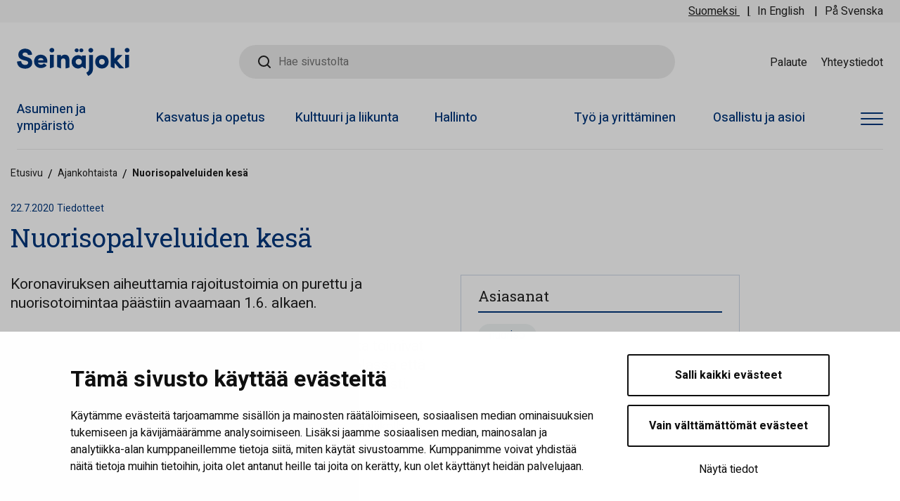

--- FILE ---
content_type: text/html; charset=UTF-8
request_url: https://www.seinajoki.fi/nuorisopalveluiden-kesa/
body_size: 22016
content:
<!doctype html>
<html lang="fi" data-whatpersist="false">
<head>
	<meta charset="utf-8">
	<meta http-equiv="x-ua-compatible" content="ie=edge">
	<meta name="viewport" content="width=device-width, initial-scale=1">
	<link href="https://fonts.googleapis.com/css?family=Heebo:400,500,700|Roboto+Slab:400,500,700&display=swap" rel="stylesheet">
		<!-- cookiebot script start -->
	<script id="Cookiebot" src="https://consent.cookiebot.com/uc.js" data-culture="fi" data-cbid="026a4ce9-ae85-4432-926e-9bafebaab3c8" data-blockingmode="auto" type="text/javascript"></script>
	<!-- cookiebot script end -->
	
<script id='polyfills' data-polyfill='https://www.seinajoki.fi/wp-content/themes/seinajoki/dist/scripts/polyfills-eb3a2cebd31c427bc971.js'>(function(){var e=document.getElementById("polyfills").dataset.polyfill;var t=true;try{eval("async function() {}")}catch(e){t=false}if(t){return}var a=document.createElement("script");a.src=e;a.type="text/javascript";a.async=false;document.getElementsByTagName("script")[0].parentNode.appendChild(a)})();
</script>
<title>Nuorisopalveluiden kesä | Seinäjoen kaupunki</title>
		<style>img:is([sizes="auto" i], [sizes^="auto," i]) { contain-intrinsic-size: 3000px 1500px }</style>
	
<!-- The SEO Framework tehnyt Sybre Waaijer -->
<link rel="canonical" href="https://www.seinajoki.fi/nuorisopalveluiden-kesa/" />
<meta property="og:type" content="article" />
<meta property="og:locale" content="fi_FI" />
<meta property="og:site_name" content="Seinäjoen kaupunki" />
<meta property="og:title" content="Nuorisopalveluiden kesä | Seinäjoen kaupunki" />
<meta property="og:url" content="https://www.seinajoki.fi/nuorisopalveluiden-kesa/" />
<meta property="og:image" content="https://www.seinajoki.fi/wp-content/uploads/2022/02/cropped-seinajoki-default-kuva-688x387-1.png" />
<meta property="og:image:width" content="688" />
<meta property="og:image:height" content="361" />
<meta property="article:published_time" content="2020-07-22T10:56:17+00:00" />
<meta property="article:modified_time" content="2020-07-29T11:30:28+00:00" />
<meta name="twitter:card" content="summary_large_image" />
<meta name="twitter:title" content="Nuorisopalveluiden kesä | Seinäjoen kaupunki" />
<meta name="twitter:image" content="https://www.seinajoki.fi/wp-content/uploads/2022/02/cropped-seinajoki-default-kuva-688x387-1.png" />
<script type="application/ld+json">{"@context":"https://schema.org","@graph":[{"@type":"WebSite","@id":"https://www.seinajoki.fi/#/schema/WebSite","url":"https://www.seinajoki.fi/","name":"Seinäjoen kaupunki","inLanguage":"fi","potentialAction":{"@type":"SearchAction","target":{"@type":"EntryPoint","urlTemplate":"https://www.seinajoki.fi/haku/{search_term_string}/"},"query-input":"required name=search_term_string"},"publisher":{"@type":"Organization","@id":"https://www.seinajoki.fi/#/schema/Organization","name":"Seinäjoen kaupunki","url":"https://www.seinajoki.fi/"}},{"@type":"WebPage","@id":"https://www.seinajoki.fi/nuorisopalveluiden-kesa/","url":"https://www.seinajoki.fi/nuorisopalveluiden-kesa/","name":"Nuorisopalveluiden kesä | Seinäjoen kaupunki","inLanguage":"fi","isPartOf":{"@id":"https://www.seinajoki.fi/#/schema/WebSite"},"breadcrumb":{"@type":"BreadcrumbList","@id":"https://www.seinajoki.fi/#/schema/BreadcrumbList","itemListElement":[{"@type":"ListItem","position":1,"item":"https://www.seinajoki.fi/","name":"Seinäjoen kaupunki"},{"@type":"ListItem","position":2,"item":"https://www.seinajoki.fi/kategoria/tiedotteet/","name":"Tiedotteet"},{"@type":"ListItem","position":3,"name":"Nuorisopalveluiden kesä"}]},"potentialAction":{"@type":"ReadAction","target":"https://www.seinajoki.fi/nuorisopalveluiden-kesa/"},"datePublished":"2020-07-22T10:56:17+00:00","dateModified":"2020-07-29T11:30:28+00:00","author":{"@type":"Person","@id":"https://www.seinajoki.fi/#/schema/Person/b30514b0b48944823336236cfd782070","name":"Leppänen"}}]}</script>
<!-- / The SEO Framework tehnyt Sybre Waaijer | 1.94ms meta | 0.05ms boot -->

<link rel='dns-prefetch' href='//assets.juicer.io' />
<link rel='stylesheet' id='wp-block-library-css' href='https://www.seinajoki.fi/wp-includes/css/dist/block-library/style.min.css?ver=83e3b62e3d1759804c4274633e5c6613' type='text/css' media='all' />
<style id='wp-block-library-inline-css' type='text/css'>

		.wp-block-pullquote {
			padding: 3em 0 !important;

			blockquote {
				margin: 0 0 1rem !important;
			}
		}

		.wp-block-quote {
			cite {
				display: inline;
			}
		}
</style>
<style id='findkit-search-blocks-view-inline-css' type='text/css'>
body:not(.wp-admin,.block-editor-iframe__body) .wp-block-findkit-search-group{display:none}.wp-block-findkit-search-modal figure{margin:0}.wp-block-findkit-search-embed{--findkit-search-input-size:56px;display:block;min-height:200px}input.wp-findkit-search-input{background-color:#f9f8f8;border:1px solid #000;border-radius:2rem;height:var(--findkit-search-input-size);padding-left:var(--findkit-search-input-size);padding-right:2rem;width:100%}.wp-findkit-input-wrap{position:relative}.wp-findkit-input-wrap:after{background-image:url([data-uri]);background-position:50%;background-repeat:no-repeat;bottom:0;content:"";display:block;pointer-events:none;position:absolute;top:0;width:var(--findkit-search-input-size)}

</style>
<style id='global-styles-inline-css' type='text/css'>
:root{--wp--preset--aspect-ratio--square: 1;--wp--preset--aspect-ratio--4-3: 4/3;--wp--preset--aspect-ratio--3-4: 3/4;--wp--preset--aspect-ratio--3-2: 3/2;--wp--preset--aspect-ratio--2-3: 2/3;--wp--preset--aspect-ratio--16-9: 16/9;--wp--preset--aspect-ratio--9-16: 9/16;--wp--preset--color--black: #000000;--wp--preset--color--cyan-bluish-gray: #abb8c3;--wp--preset--color--white: #ffffff;--wp--preset--color--pale-pink: #f78da7;--wp--preset--color--vivid-red: #cf2e2e;--wp--preset--color--luminous-vivid-orange: #ff6900;--wp--preset--color--luminous-vivid-amber: #fcb900;--wp--preset--color--light-green-cyan: #7bdcb5;--wp--preset--color--vivid-green-cyan: #00d084;--wp--preset--color--pale-cyan-blue: #8ed1fc;--wp--preset--color--vivid-cyan-blue: #0693e3;--wp--preset--color--vivid-purple: #9b51e0;--wp--preset--gradient--vivid-cyan-blue-to-vivid-purple: linear-gradient(135deg,rgba(6,147,227,1) 0%,rgb(155,81,224) 100%);--wp--preset--gradient--light-green-cyan-to-vivid-green-cyan: linear-gradient(135deg,rgb(122,220,180) 0%,rgb(0,208,130) 100%);--wp--preset--gradient--luminous-vivid-amber-to-luminous-vivid-orange: linear-gradient(135deg,rgba(252,185,0,1) 0%,rgba(255,105,0,1) 100%);--wp--preset--gradient--luminous-vivid-orange-to-vivid-red: linear-gradient(135deg,rgba(255,105,0,1) 0%,rgb(207,46,46) 100%);--wp--preset--gradient--very-light-gray-to-cyan-bluish-gray: linear-gradient(135deg,rgb(238,238,238) 0%,rgb(169,184,195) 100%);--wp--preset--gradient--cool-to-warm-spectrum: linear-gradient(135deg,rgb(74,234,220) 0%,rgb(151,120,209) 20%,rgb(207,42,186) 40%,rgb(238,44,130) 60%,rgb(251,105,98) 80%,rgb(254,248,76) 100%);--wp--preset--gradient--blush-light-purple: linear-gradient(135deg,rgb(255,206,236) 0%,rgb(152,150,240) 100%);--wp--preset--gradient--blush-bordeaux: linear-gradient(135deg,rgb(254,205,165) 0%,rgb(254,45,45) 50%,rgb(107,0,62) 100%);--wp--preset--gradient--luminous-dusk: linear-gradient(135deg,rgb(255,203,112) 0%,rgb(199,81,192) 50%,rgb(65,88,208) 100%);--wp--preset--gradient--pale-ocean: linear-gradient(135deg,rgb(255,245,203) 0%,rgb(182,227,212) 50%,rgb(51,167,181) 100%);--wp--preset--gradient--electric-grass: linear-gradient(135deg,rgb(202,248,128) 0%,rgb(113,206,126) 100%);--wp--preset--gradient--midnight: linear-gradient(135deg,rgb(2,3,129) 0%,rgb(40,116,252) 100%);--wp--preset--font-size--small: 13px;--wp--preset--font-size--medium: 20px;--wp--preset--font-size--large: 36px;--wp--preset--font-size--x-large: 42px;--wp--preset--spacing--20: 0.44rem;--wp--preset--spacing--30: 0.67rem;--wp--preset--spacing--40: 1rem;--wp--preset--spacing--50: 1.5rem;--wp--preset--spacing--60: 2.25rem;--wp--preset--spacing--70: 3.38rem;--wp--preset--spacing--80: 5.06rem;--wp--preset--shadow--natural: 6px 6px 9px rgba(0, 0, 0, 0.2);--wp--preset--shadow--deep: 12px 12px 50px rgba(0, 0, 0, 0.4);--wp--preset--shadow--sharp: 6px 6px 0px rgba(0, 0, 0, 0.2);--wp--preset--shadow--outlined: 6px 6px 0px -3px rgba(255, 255, 255, 1), 6px 6px rgba(0, 0, 0, 1);--wp--preset--shadow--crisp: 6px 6px 0px rgba(0, 0, 0, 1);}:where(.is-layout-flex){gap: 0.5em;}:where(.is-layout-grid){gap: 0.5em;}body .is-layout-flex{display: flex;}.is-layout-flex{flex-wrap: wrap;align-items: center;}.is-layout-flex > :is(*, div){margin: 0;}body .is-layout-grid{display: grid;}.is-layout-grid > :is(*, div){margin: 0;}:where(.wp-block-columns.is-layout-flex){gap: 2em;}:where(.wp-block-columns.is-layout-grid){gap: 2em;}:where(.wp-block-post-template.is-layout-flex){gap: 1.25em;}:where(.wp-block-post-template.is-layout-grid){gap: 1.25em;}.has-black-color{color: var(--wp--preset--color--black) !important;}.has-cyan-bluish-gray-color{color: var(--wp--preset--color--cyan-bluish-gray) !important;}.has-white-color{color: var(--wp--preset--color--white) !important;}.has-pale-pink-color{color: var(--wp--preset--color--pale-pink) !important;}.has-vivid-red-color{color: var(--wp--preset--color--vivid-red) !important;}.has-luminous-vivid-orange-color{color: var(--wp--preset--color--luminous-vivid-orange) !important;}.has-luminous-vivid-amber-color{color: var(--wp--preset--color--luminous-vivid-amber) !important;}.has-light-green-cyan-color{color: var(--wp--preset--color--light-green-cyan) !important;}.has-vivid-green-cyan-color{color: var(--wp--preset--color--vivid-green-cyan) !important;}.has-pale-cyan-blue-color{color: var(--wp--preset--color--pale-cyan-blue) !important;}.has-vivid-cyan-blue-color{color: var(--wp--preset--color--vivid-cyan-blue) !important;}.has-vivid-purple-color{color: var(--wp--preset--color--vivid-purple) !important;}.has-black-background-color{background-color: var(--wp--preset--color--black) !important;}.has-cyan-bluish-gray-background-color{background-color: var(--wp--preset--color--cyan-bluish-gray) !important;}.has-white-background-color{background-color: var(--wp--preset--color--white) !important;}.has-pale-pink-background-color{background-color: var(--wp--preset--color--pale-pink) !important;}.has-vivid-red-background-color{background-color: var(--wp--preset--color--vivid-red) !important;}.has-luminous-vivid-orange-background-color{background-color: var(--wp--preset--color--luminous-vivid-orange) !important;}.has-luminous-vivid-amber-background-color{background-color: var(--wp--preset--color--luminous-vivid-amber) !important;}.has-light-green-cyan-background-color{background-color: var(--wp--preset--color--light-green-cyan) !important;}.has-vivid-green-cyan-background-color{background-color: var(--wp--preset--color--vivid-green-cyan) !important;}.has-pale-cyan-blue-background-color{background-color: var(--wp--preset--color--pale-cyan-blue) !important;}.has-vivid-cyan-blue-background-color{background-color: var(--wp--preset--color--vivid-cyan-blue) !important;}.has-vivid-purple-background-color{background-color: var(--wp--preset--color--vivid-purple) !important;}.has-black-border-color{border-color: var(--wp--preset--color--black) !important;}.has-cyan-bluish-gray-border-color{border-color: var(--wp--preset--color--cyan-bluish-gray) !important;}.has-white-border-color{border-color: var(--wp--preset--color--white) !important;}.has-pale-pink-border-color{border-color: var(--wp--preset--color--pale-pink) !important;}.has-vivid-red-border-color{border-color: var(--wp--preset--color--vivid-red) !important;}.has-luminous-vivid-orange-border-color{border-color: var(--wp--preset--color--luminous-vivid-orange) !important;}.has-luminous-vivid-amber-border-color{border-color: var(--wp--preset--color--luminous-vivid-amber) !important;}.has-light-green-cyan-border-color{border-color: var(--wp--preset--color--light-green-cyan) !important;}.has-vivid-green-cyan-border-color{border-color: var(--wp--preset--color--vivid-green-cyan) !important;}.has-pale-cyan-blue-border-color{border-color: var(--wp--preset--color--pale-cyan-blue) !important;}.has-vivid-cyan-blue-border-color{border-color: var(--wp--preset--color--vivid-cyan-blue) !important;}.has-vivid-purple-border-color{border-color: var(--wp--preset--color--vivid-purple) !important;}.has-vivid-cyan-blue-to-vivid-purple-gradient-background{background: var(--wp--preset--gradient--vivid-cyan-blue-to-vivid-purple) !important;}.has-light-green-cyan-to-vivid-green-cyan-gradient-background{background: var(--wp--preset--gradient--light-green-cyan-to-vivid-green-cyan) !important;}.has-luminous-vivid-amber-to-luminous-vivid-orange-gradient-background{background: var(--wp--preset--gradient--luminous-vivid-amber-to-luminous-vivid-orange) !important;}.has-luminous-vivid-orange-to-vivid-red-gradient-background{background: var(--wp--preset--gradient--luminous-vivid-orange-to-vivid-red) !important;}.has-very-light-gray-to-cyan-bluish-gray-gradient-background{background: var(--wp--preset--gradient--very-light-gray-to-cyan-bluish-gray) !important;}.has-cool-to-warm-spectrum-gradient-background{background: var(--wp--preset--gradient--cool-to-warm-spectrum) !important;}.has-blush-light-purple-gradient-background{background: var(--wp--preset--gradient--blush-light-purple) !important;}.has-blush-bordeaux-gradient-background{background: var(--wp--preset--gradient--blush-bordeaux) !important;}.has-luminous-dusk-gradient-background{background: var(--wp--preset--gradient--luminous-dusk) !important;}.has-pale-ocean-gradient-background{background: var(--wp--preset--gradient--pale-ocean) !important;}.has-electric-grass-gradient-background{background: var(--wp--preset--gradient--electric-grass) !important;}.has-midnight-gradient-background{background: var(--wp--preset--gradient--midnight) !important;}.has-small-font-size{font-size: var(--wp--preset--font-size--small) !important;}.has-medium-font-size{font-size: var(--wp--preset--font-size--medium) !important;}.has-large-font-size{font-size: var(--wp--preset--font-size--large) !important;}.has-x-large-font-size{font-size: var(--wp--preset--font-size--x-large) !important;}
:where(.wp-block-post-template.is-layout-flex){gap: 1.25em;}:where(.wp-block-post-template.is-layout-grid){gap: 1.25em;}
:where(.wp-block-columns.is-layout-flex){gap: 2em;}:where(.wp-block-columns.is-layout-grid){gap: 2em;}
:root :where(.wp-block-pullquote){font-size: 1.5em;line-height: 1.6;}
</style>
<link rel='stylesheet' id='valu-gallery-enhancer-frontend-css-css' href='https://www.seinajoki.fi/wp-content/plugins/valu-gallery-enhancer/build/frontend.css?ver=b5434516630dff5769d8f8366de0ec14' type='text/css' media='all' />
<link rel='stylesheet' id='valu-juicer-style-css' href='https://assets.juicer.io/embed.css?ver=83e3b62e3d1759804c4274633e5c6613' type='text/css' media='all' />
<link rel='stylesheet' id='styles/main-css' href='https://www.seinajoki.fi/wp-content/themes/seinajoki/dist/styles/main.css?ver=0ad09c6d6daaabf5669039eaf630aec0' type='text/css' media='all' />
<script type='text/javascript' data-cookieconsent='ignore' src="https://www.seinajoki.fi/wp-includes/js/jquery/jquery.min.js?ver=54f06a7cecd78d275478c2cc0cb81a0f" id="jquery-core-js"></script>
<script type='text/javascript' data-cookieconsent='ignore' src="https://www.seinajoki.fi/wp-includes/js/jquery/jquery-migrate.min.js?ver=9143dd03e51ce6af2294e1a1bd7dea33" id="jquery-migrate-js"></script>
<link rel="alternate" title="oEmbed (JSON)" type="application/json+oembed" href="https://www.seinajoki.fi/wp-json/oembed/1.0/embed?url=https%3A%2F%2Fwww.seinajoki.fi%2Fnuorisopalveluiden-kesa%2F&#038;lang=fi" />
<link rel="alternate" title="oEmbed (XML)" type="text/xml+oembed" href="https://www.seinajoki.fi/wp-json/oembed/1.0/embed?url=https%3A%2F%2Fwww.seinajoki.fi%2Fnuorisopalveluiden-kesa%2F&#038;format=xml&#038;lang=fi" />
		<!-- Matomo -->
		<script type="text/plain" data-cookieconsent="statistics">
						function v_analytics_matomo_handle_querystring(allowed_params, address) {
				const urlSearchParams = new URLSearchParams(address);
				const allowed_params_array = allowed_params.split(',').filter(element => element !== '');
				for (const [key, value] of urlSearchParams.entries()) {
					if (!allowed_params_array.includes(key)) {
						urlSearchParams.delete(key);
					}
				}
				return urlSearchParams.toString();
			}
						var _paq = window._paq = window._paq || [];
						_paq.push(['FormAnalytics::disableFormAnalytics']);
			
			_paq.push(['setDocumentTitle', document.title]);
						var document_referrer = document.referrer;
			if (document_referrer.indexOf("?") > -1) {
				var document_referrer_query_string = v_analytics_matomo_handle_querystring('gclid,vs_q', document_referrer.substring(document_referrer.indexOf("?")));
				if (document_referrer_query_string.length > 0) {
					document_referrer_query_string = "?"+document_referrer_query_string;
					document_referrer = document_referrer.substring(0, document_referrer.indexOf("?"))+document_referrer_query_string;
				}
				else {
					document_referrer = document_referrer.substring(0, document_referrer.indexOf("?"));
				}
			}
			_paq.push(['setReferrerUrl', document_referrer]);
			var v_locationSearch = v_analytics_matomo_handle_querystring('gclid,vs_q', window.location.search);
			if (v_locationSearch.length > 0) v_locationSearch = "?"+v_locationSearch;
			_paq.push(['setCustomUrl', location.toString().replace(location.search, "")+v_locationSearch]);

			
			/* tracker methods like "setCustomDimension" should be called before "trackPageView" */
						_paq.push(['trackPageView']);
			
			_paq.push(['enableLinkTracking']);
						(function () {
				var u = "https://seinajoki.matomo.cloud/";
				_paq.push(['setTrackerUrl', u + 'matomo.php']);
				_paq.push(['setSiteId', '1']);
				var d = document, g = d.createElement('script'), s = d.getElementsByTagName('script')[0];
				g.async = true;
				g.src = '//cdn.matomo.cloud/seinajoki.matomo.cloud/matomo.js';
				s.parentNode.insertBefore(g, s);
			})();
		</script>
		<!-- End Matomo Code -->
		<script type='application/json' class='wordpress escaped' id='findkit'>{&quot;showInSearch&quot;:true,&quot;title&quot;:&quot;Nuorisopalveluiden kes\u00e4&quot;,&quot;created&quot;:&quot;2020-07-22T13:56:17+03:00&quot;,&quot;modified&quot;:&quot;2020-07-29T14:30:28+03:00&quot;,&quot;customFields&quot;:{&quot;wpPostId&quot;:{&quot;type&quot;:&quot;number&quot;,&quot;value&quot;:64130}},&quot;language&quot;:&quot;fi&quot;,&quot;tags&quot;:[&quot;wordpress&quot;,&quot;domain\/www.seinajoki.fi\/wordpress&quot;,&quot;wp_blog_name\/seinajoen-kaupunki&quot;,&quot;domain\/www.seinajoki.fi\/wp_blog_name\/seinajoen-kaupunki&quot;,&quot;public&quot;,&quot;wp_post_type\/post&quot;,&quot;domain\/www.seinajoki.fi\/wp_post_type\/post&quot;,&quot;domain\/www.seinajoki.fi\/wp_taxonomy\/category\/tiedotteet&quot;,&quot;wp_taxonomy\/category\/tiedotteet&quot;,&quot;domain\/www.seinajoki.fi\/wp_taxonomy\/post_tag\/nuoriso&quot;,&quot;wp_taxonomy\/post_tag\/nuoriso&quot;,&quot;domain\/www.seinajoki.fi\/wp_taxonomy\/topic\/hyvinvoinnin-edistaminen&quot;,&quot;wp_taxonomy\/topic\/hyvinvoinnin-edistaminen&quot;,&quot;domain\/www.seinajoki.fi\/wp_taxonomy\/topic\/nuoriso&quot;,&quot;wp_taxonomy\/topic\/nuoriso&quot;]}</script>		<style>
			#wp-admin-bar-findkit-adminbar a::before {
				content: "\f179";
				top: 2px;
			}
		</style>
		<link rel="apple-touch-icon" sizes="180x180" href="https://www.seinajoki.fi/wp-content/themes/seinajoki/dist/images/favicons/apple-touch-icon.png">
<link rel="icon" type="image/png" sizes="32x32" href="https://www.seinajoki.fi/wp-content/themes/seinajoki/dist/images/favicons/favicon-32x32.png">
<link rel="icon" type="image/png" sizes="16x16" href="https://www.seinajoki.fi/wp-content/themes/seinajoki/dist/images/favicons/favicon-16x16.png">
<link rel="mask-icon" href="https://www.seinajoki.fi/wp-content/themes/seinajoki/dist/images/favicons/safari-pinned-tab.svg" color="#01367c">
<meta name="msapplication-TileColor" content="#01367c">
<meta name="theme-color" content="#ffffff"></head>
<body class="wp-singular post-template-default single single-post postid-64130 single-format-standard wp-theme-seinajoki no-hero">
<!--[if IE]>
<div class="alert alert-warning">
	Käytät <strong>vanhentunutta</strong> selainta. Ole hyvä ja <a href="http://browsehappy.com/">päivitä selaimesi</a> parantaaksesi käyttäjäkokemusta.</div>
<![endif]-->

<header id="header" class="header" role="banner">
	<div class="header__top">
		<div class="header2__top-col">
			<a class="skip-to-content-link" href="#content">Siirry sisältöön</a>
			<div class="header-language-selector">
				<ul class="header-language-selector__wrapper">
						
					<li class="lang-item current-lang lang-item-first">
			<a lang="fi" hreflang="fi" href="https://www.seinajoki.fi/nuorisopalveluiden-kesa/">Suomeksi</a>
		</li>
		<li class="lang-item">
			<a lang="en" hreflang="en" href="https://www.seinajoki.fi/en/">In English</a>
		</li>
		<li class="lang-item">
			<a lang="sv" hreflang="sv" href="https://www.seinajoki.fi/sv/">På Svenska</a>
		</li>
					</ul>
			</div>
		</div>
	</div>
	<div class="header__mid">
		<div class="header2__mid-col">
			<div class="header-site-branding">
				<a href="https://www.seinajoki.fi/" rel="home" aria-label="Seinäjoen kaupunki - Etusivulle">
					<svg xmlns="http://www.w3.org/2000/svg" width="161" height="40" viewBox="0 0 161 40"><path fill="#01367c" d="M120.922 24.036c-2.35 0-4.057-1.739-4.057-4.134 0-2.335 1.744-4.095 4.057-4.095 2.334 0 4.095 1.76 4.095 4.095 0 2.395-1.722 4.134-4.095 4.134m0-13.686c-2.588 0-4.978.924-6.729 2.6-1.821 1.743-2.823 4.212-2.823 6.952 0 2.742 1.002 5.218 2.823 6.971 1.754 1.69 4.144 2.62 6.729 2.62 2.588 0 4.984-.93 6.748-2.62 1.833-1.755 2.843-4.231 2.843-6.971 0-2.737-1.01-5.206-2.843-6.951-1.76-1.677-4.157-2.601-6.748-2.601M91.728 6.355c1.581 0 2.82-1.204 2.82-2.741 0-1.491-1.265-2.704-2.82-2.704-1.598 0-2.898 1.213-2.898 2.704 0 1.537 1.274 2.741 2.898 2.741m-6.63 0c1.581 0 2.82-1.204 2.82-2.741 0-1.491-1.265-2.704-2.82-2.704C83.5.91 82.2 2.123 82.2 3.614c0 1.537 1.274 2.741 2.898 2.741M49.812.2c-1.898 0-3.442 1.439-3.442 3.209 0 1.79 1.544 3.247 3.442 3.247 1.886 0 3.363-1.426 3.363-3.247 0-1.8-1.477-3.209-3.363-3.209m2.741 27.149V10.07H47.07v19.082c2.02-.337 3.783-.894 5.483-1.803M156.842.2c-1.898 0-3.442 1.439-3.442 3.209 0 1.79 1.544 3.247 3.442 3.247 1.886 0 3.363-1.426 3.363-3.247 0-1.8-1.477-3.209-3.363-3.209m2.741 27.149V10.07H154.1v19.082c2.02-.337 3.783-.894 5.483-1.803m-96.76-8.541c0-2.409 1.104-3.63 3.281-3.63 1.933 0 3.085 1.328 3.085 3.551v10.655h.359c1.907-.267 3.578-.708 5.165-1.422V17.564c0-5-2.381-7.754-6.705-7.754-2.113 0-4.164 1.14-5.185 2.859v-2.47H57.3v16.943c1.597 1.044 3.41 1.746 5.523 2.207zm25.249-3.055c2.098 0 4.329 1.49 4.329 4.249 0 2.76-2.23 4.25-4.329 4.25-2.157 0-4.485-1.625-4.485-4.25 0-2.624 2.328-4.249 4.485-4.249m-.894 13.752c.161 0 .333-.01.508-.026 2.755-.195 5.025-2.44 5.181-2.548 1.458 1.214 3.1 2.198 5.019 2.803V10.889H92.4v1.892c-1.672-2.215-4.858-2.281-5.223-2.281-4.575 0-9.308 3.554-9.308 9.502 0 5.949 4.733 9.503 9.308 9.503M37.67 17.114c.059.18.102.363.127.544h-7.713a3.607 3.607 0 011.135-1.955c.01-.008.02-.016.03-.026.067-.058.136-.114.208-.167.758-.568 1.707-.837 2.597-.837.857 0 1.569.215 2.133.561a3.367 3.367 0 01.624.49l.006.005c.37.367.638.8.806 1.249.016.045.033.09.047.136M34.01 9.81c-6.956 0-9.54 5.587-9.54 9.464 0 7.17 5.795 9.065 7.643 9.407a10.531 10.531 0 001.898.173c1.283 0 5.684-.26 8.383-3.605l.004-.004a13.026 13.026 0 00-.555-.58 12.537 12.537 0 00-3.386-2.394c-1.178 1.136-2.653 1.799-4.057 1.799-2.72 0-4.175-1.495-4.398-2.909h13.274l.002-.028.002-.028c.014-.17.029-.38.041-.603.021-.37.038-.773.038-1.073 0-2.987-1.417-9.368-9.348-9.619M105.182.32c-1.898 0-3.442 1.439-3.442 3.209 0 1.79 1.544 3.247 3.442 3.247 1.886 0 3.363-1.426 3.363-3.247 0-1.8-1.477-3.209-3.363-3.209m-2.54 29.882c0 2.038-.93 3.545-3.792 5.161.35 1.034.862 2.074 1.537 3.07.376.555.784 1.067 1.215 1.536 3.738-1.913 6.607-4.74 6.607-9.838V10.19h-5.567zM14.253 13.195l-3.28-1.04c-1.931-.547-2.912-1.468-2.912-2.738 0-1.562 1.47-2.695 3.496-2.695 2.388 0 4.004 1.258 4.116 3.204l.004.048.048.01a13.49 13.49 0 002.31.233h.44a13.302 13.302 0 003.11-.41l.048-.012-.002-.05c-.1-2.627-1.18-4.816-3.124-6.328C16.74 2.039 14.3 1.28 11.636 1.28c-2.61 0-5.01.814-6.756 2.29C3.087 5.082 2.1 7.216 2.1 9.577c0 3.823 1.459 6.11 6.676 7.778.768.246 1.641.398 4.271 1.154 1.937.557 3.073 1.023 2.92 3.252-.118 1.733-1.753 2.654-4.09 2.625-2.476-.03-5.449-1.393-5.68-5.13l-.002-.051-.051-.008a13.91 13.91 0 00-1.888-.13 13.12 13.12 0 00-4.01.61l-.046.015.002.047c.077 1.886.609 4.59 2.702 6.759 2.039 2.113 5.058 3.192 8.971 3.208h.055c4.733 0 9.878-2.538 9.923-8.135.041-5.187-2.434-6.891-7.6-8.377M147.14 23.828l-4.592-5.432 4.187-4.446 3.47-3.685h-6.987l-.232.267-4.148 4.785V.24h-5.448v26.298l.004.004v.475c1.597 1.044 3.408 1.746 5.522 2.207v-7.736l5.28 6.041 1.524 1.676h6.751z"/></svg>				</a>
			</div>
			<div class="header-search">
				<div role="search" class="search-form">
	<label class="sr-only">Hae sivustolta</label>
	<input type="search" id="valu-search-input" class="search-form__field valu-search-input" aria-label="Hae sivustolta" placeholder="Hae sivustolta">
</div>
			</div>
							<nav class="header-top-nav" aria-label="Ylänavigaatio">
					<ul class="header-top-nav-lvl-1"><li class="header-top-nav-lvl-1__item header-top-nav-lvl-1__item--id-51"><a class="header-top-nav-lvl-1__link"  href="https://www.seinajoki.fi/osallistu-ja-asioi/palaute/">Palaute</a></li>
<li class="header-top-nav-lvl-1__item header-top-nav-lvl-1__item--id-53"><a class="header-top-nav-lvl-1__link"  href="https://www.seinajoki.fi/yhteystiedot/">Yhteystiedot</a></li>
</ul>				</nav>
						<button class="header-search-toggle" data-header-toggle="search" type="button" aria-label="Haku">
				<svg class="search" xmlns="http://www.w3.org/2000/svg" width="18" height="18" viewBox="0 0 18 18"><path fill="#212121" d="M8 2a6 6 0 110 12A6 6 0 018 2zm6.31 10.9A7.92 7.92 0 0016 8a8 8 0 10-8 8 7.92 7.92 0 004.9-1.69l3.39 3.4a1 1 0 001.42 0 1 1 0 000-1.42z"/></svg>				<svg class="close" xmlns="http://www.w3.org/2000/svg" width="24" height="24" viewBox="0 0 24 24"><path fill="#01367c" d="M.686 23.314a1 1 0 010-1.415L21.9.686a1 1 0 011.415 1.415L2.1 23.314a1 1 0 01-1.415 0z"/><path fill="#01367c" d="M.686.686a1 1 0 011.415 0L23.314 21.9a1 1 0 01-1.415 1.415L.686 2.1a1 1 0 010-1.415z"/></svg>				<label class="header-search-toggle__search-text">Haku</label>
				<label class="header-search-toggle__close-text">Sulje</label>
			</button>
			<button class="header-full-nav-toggle mobile hamburger hamburger--squeeze" data-header-toggle="full-nav" type="button" aria-label="Avaa valikko">
				<span class="hamburger-box">
					<span class="hamburger-inner"></span>
				</span>
				<label class="header-full-nav-toggle__menu-text">Valikko</label>
				<label class="header-full-nav-toggle__close-text">Sulje</label>
			</button>
		</div>
	</div>
	<div class="header__bottom">
		<div class="header2__bottom-col">
			<div class="header-navigation-area">
				<button class="header-primary-nav-toggle hamburger hamburger--squeeze" data-header-toggle="primary-nav" type="button" aria-label="Avaa valikko">
					<span class="hamburger-box">
						<span class="hamburger-inner"></span>
					</span>
				</button>
				<div class="header-primary-nav-wrapper">
					<div class="header-primary-nav-container">
						<nav id="header-primary-nav" class="header-primary-nav" aria-label="Päänavigaatio">
							<ul class="header-primary-nav-lvl-1"><li class="header-primary-nav-lvl-1__item header-primary-nav-lvl-1__item--id-910"><a class="header-primary-nav-lvl-1__link"  href="https://www.seinajoki.fi/asuminen-ja-ymparisto/">Asuminen ja ympäristö</a></li>
<li class="header-primary-nav-lvl-1__item header-primary-nav-lvl-1__item--id-1189"><a class="header-primary-nav-lvl-1__link"  href="https://www.seinajoki.fi/kasvatus-ja-opetus/">Kasvatus ja opetus</a></li>
<li class="header-primary-nav-lvl-1__item header-primary-nav-lvl-1__item--id-1462"><a class="header-primary-nav-lvl-1__link"  href="https://www.seinajoki.fi/kulttuuri-ja-liikunta/">Kulttuuri ja liikunta</a></li>
<li class="header-primary-nav-lvl-1__item header-primary-nav-lvl-1__item--id-1596"><a class="header-primary-nav-lvl-1__link"  href="https://www.seinajoki.fi/hallinto/">Hallinto</a></li>
<li class="header-primary-nav-lvl-1__item header-primary-nav-lvl-1__item--id-1625"><a class="header-primary-nav-lvl-1__link"  href="https://www.seinajoki.fi/tyo-ja-yrittaminen/">Työ ja yrittäminen</a></li>
<li class="header-primary-nav-lvl-1__item header-primary-nav-lvl-1__item--id-1653"><a class="header-primary-nav-lvl-1__link"  href="https://www.seinajoki.fi/osallistu-ja-asioi/">Osallistu ja asioi</a></li>
</ul>						</nav>
						<button class="header-full-nav-toggle desktop hamburger hamburger--squeeze" data-header-toggle="full-nav" type="button" aria-label="Avaa valikko">
							<span class="hamburger-box">
								<span class="hamburger-inner"></span>
							</span>
						</button>
					</div>
				</div>
			</div>
		</div>
	</div>
</header>
<div class="header-full-nav-wrapper">
	<div class="header-full-nav-container">
		<button class="header-full-nav__close-button" data-header-toggle="full-nav" aria-label="Sulje valikko">
			<span aria-hidden="true">Sulje valikko</span>
			<svg class="close" xmlns="http://www.w3.org/2000/svg" width="24" height="24" viewBox="0 0 24 24"><path fill="#01367c" d="M.686 23.314a1 1 0 010-1.415L21.9.686a1 1 0 011.415 1.415L2.1 23.314a1 1 0 01-1.415 0z"/><path fill="#01367c" d="M.686.686a1 1 0 011.415 0L23.314 21.9a1 1 0 01-1.415 1.415L.686 2.1a1 1 0 010-1.415z"/></svg>		</button>
		<div class="container-fluid">
			<div class="row">
				<div class="col-12">
					<div class="header-language-selector">
						<ul class="header-language-selector__wrapper">
								
					<li class="lang-item current-lang lang-item-first">
			<a lang="fi" hreflang="fi" href="https://www.seinajoki.fi/nuorisopalveluiden-kesa/">Suomeksi</a>
		</li>
		<li class="lang-item">
			<a lang="en" hreflang="en" href="https://www.seinajoki.fi/en/">In English</a>
		</li>
		<li class="lang-item">
			<a lang="sv" hreflang="sv" href="https://www.seinajoki.fi/sv/">På Svenska</a>
		</li>
							</ul>
					</div>

				</div>
			</div>
		</div>
		<div class="s-full-nav start">
	<nav id="header-full-nav" class="header-full-nav" aria-label="Päänavigaatio">
		<ul class="header-full-nav-lvl-1 header-full-nav__menu"></ul>
	</nav>
	<div class="header-full-nav__loading">
		<div></div>
		<div></div>
		<div></div>
	</div>
	<script id="nav-pages-data" type="application/json">{"current_page":false,"nav_endpoint":"https:\/\/www.seinajoki.fi\/wp-json\/v2\/nav-pages\/get\/primary_navigation","translations":{"screenReaderBack":"Takaisin","screenReaderOpen":"Avaa alavalikko"}}</script>
			<nav class="header-top-nav" aria-label="Ylänavigaatio">
			<ul class="header-top-nav-lvl-1"><li class="header-top-nav-lvl-1__item header-top-nav-lvl-1__item--id-51"><a class="header-top-nav-lvl-1__link"  href="https://www.seinajoki.fi/osallistu-ja-asioi/palaute/">Palaute</a></li>
<li class="header-top-nav-lvl-1__item header-top-nav-lvl-1__item--id-53"><a class="header-top-nav-lvl-1__link"  href="https://www.seinajoki.fi/yhteystiedot/">Yhteystiedot</a></li>
</ul>		</nav>
		<section class="s-target-groups-nav" data-addsearch="include">
	<div class="container-fluid-small">
		<div class="row">
			<div class="s-target-groups-nav__wrapper col-12">
				
<div class="b-target-groups-nav-item">
	<a class="b-target-groups-nav-item__wrapper" href="https://www.seinajoki.fi/ikaantyvien-palvelut/" target="">
					<div class="b-target-groups-nav-item__icon">
				<svg class="icon-seniors" data-name="Layer 1" xmlns="http://www.w3.org/2000/svg" viewBox="0 0 62 62"><defs><style>.cls-1{fill:#01367c;fill-rule:evenodd}</style></defs><g class="Ikäihmiset"><path class="cls-1" d="M34.21 38.66a6.17 6.17 0 01-6.42 0 .78.78 0 00-1.09.25A.8.8 0 0027 40a7.69 7.69 0 008 0 .79.79 0 00-.83-1.35"/><path class="cls-1" d="M47.5 49.86L37.12 46.4v-1.92a13.4 13.4 0 006.16-5.83 15.9 15.9 0 007.15-13c0-8.43-7.25-15.4-16.64-16.57a3.47 3.47 0 10-5.58 0c-9.39 1.17-16.63 8.14-16.63 16.57a15.89 15.89 0 007.14 13 13.42 13.42 0 006.18 5.84v1.91l-10.4 3.46a8.17 8.17 0 00-5.59 7.76.8.8 0 00.8.79h42.58a.78.78 0 00.56-.24.8.8 0 00.24-.56 8.16 8.16 0 00-5.59-7.75zM31 5.18a1.88 1.88 0 01.2 3.74h-.4a1.88 1.88 0 01.2-3.74zM17.91 24.87a.79.79 0 00-.79.79v6.61a13.38 13.38 0 00.41 3.3 13.86 13.86 0 01-4.37-9.91c0-8.31 7.9-15.08 17.64-15.17h.4c9.74.09 17.64 6.86 17.64 15.17a13.86 13.86 0 01-4.37 9.91 13.38 13.38 0 00.41-3.3v-6.59a.79.79 0 00-.79-.8h-2.44a4.53 4.53 0 01-4.53-4.53 6.12 6.12 0 00-12.24 0 4.53 4.53 0 01-4.52 4.53zm.79 7.42v-5.83h1.65a6.12 6.12 0 006.12-6.12 4.53 4.53 0 019.06 0 6.12 6.12 0 006.12 6.12h1.65v5.82a11.86 11.86 0 01-7.48 11 5.49 5.49 0 00-2.44 1.93 2.82 2.82 0 01-2.25.92 3.11 3.11 0 01-2.52-.93 5.46 5.46 0 00-2.43-1.92 11.86 11.86 0 01-7.48-10.99zm16.83 13V47c0 1.44-2.33 2.21-4.52 2.21s-4.52-.77-4.52-2.21v-1.69a4.08 4.08 0 01.84.87A4.67 4.67 0 0031 47.76h.12a4.35 4.35 0 003.52-1.6 4.08 4.08 0 01.89-.86zm-25 11.52A6.57 6.57 0 0115 51.37L25.1 48a3.72 3.72 0 001.9 1.93 9.13 9.13 0 004 .84c2.52 0 5.19-.87 5.91-2.76L47 51.37a6.57 6.57 0 014.45 5.45z"/><path class="cls-1" d="M24.36 35.8a4.8 4.8 0 004.8-4.73 3 3 0 011.84-.42 3.25 3.25 0 011.85.41 4.84 4.84 0 10.28-1.65 6.48 6.48 0 00-4.26 0 4.79 4.79 0 10-4.52 6.37m13.29-8a3.21 3.21 0 11-3.2 3.22 3.21 3.21 0 013.21-3.21m-13.29 0A3.22 3.22 0 1121.15 31a3.22 3.22 0 013.21-3.22"/></g></svg>			</div>
							<h3 class="b-target-groups-nav-item__title">
				Ikääntyvät			</h3>
			</a>
</div>
					
<div class="b-target-groups-nav-item">
	<a class="b-target-groups-nav-item__wrapper" href="https://www.seinajoki.fi/lapsiperheet/" target="">
					<div class="b-target-groups-nav-item__icon">
				<svg class="icon-families" data-name="Layer 1" xmlns="http://www.w3.org/2000/svg" viewBox="0 0 75 62"><defs><style>.cls-13{fill:#01367c;fill-rule:evenodd}</style></defs><g class="Lapsiperheet"><path class="cls-13" d="M37.5 49.85a.78.78 0 00-.78.78v7.26a.78.78 0 001.56 0v-7.26a.78.78 0 00-.78-.78"/><path class="cls-13" d="M43.49 34.48H41a4.73 4.73 0 001.25-3.18v-1.52a4.74 4.74 0 10-9.48 0v1.52A4.73 4.73 0 0034 34.48h-2.5a3.83 3.83 0 00-3.82 3.82v9.51a4.58 4.58 0 004.52 4.57v5.51a.78.78 0 001.56 0v-18.5a.78.78 0 00-1.56 0v11.43a3 3 0 01-3-3V38.3a2.26 2.26 0 012.31-2.3h12a2.26 2.26 0 012.26 2.26v9.51a3 3 0 01-3 3V39.39a.78.78 0 00-1.56 0v18.5a.78.78 0 001.56 0v-5.51a4.58 4.58 0 004.52-4.57V38.3a3.83 3.83 0 00-3.8-3.82zm-2.81-3.18a3.18 3.18 0 11-6.36 0v-1.52a3.18 3.18 0 016.36 0zm4.07-27.39a6.27 6.27 0 00-7.25 1.52 6.26 6.26 0 00-7.24-1.52 7.26 7.26 0 00-3.74 8c1 5.49 10.22 10.49 10.61 10.7a.81.81 0 00.74 0c.39-.21 9.59-5.21 10.61-10.7a7.27 7.27 0 00-3.73-8m2.19 7.74c-.78 4.19-7.74 8.42-9.44 9.39-1.7-1-8.66-5.2-9.44-9.39a5.69 5.69 0 012.86-6.33 4.33 4.33 0 011.87-.43 5.46 5.46 0 014.11 2.19.82.82 0 001.2 0c1.73-2.06 4-2.71 6-1.76a5.69 5.69 0 012.86 6.33M12.64 40.36a.78.78 0 00-.78.79v16.74a.78.78 0 101.56 0V41.15a.78.78 0 00-.78-.79"/><path class="cls-13" d="M20.12 18h-3.58a5.69 5.69 0 001.83-4.17v-1.9a5.73 5.73 0 00-11.46 0v1.9A5.68 5.68 0 008.73 18H5.16a4.58 4.58 0 00-4.58 4.56v15.06a5.51 5.51 0 005.51 5.51h.13v14.76a.78.78 0 001.56 0v-34a.78.78 0 00-1.56 0v17.68h-.13a4 4 0 01-3.95-4V22.56a3 3 0 013-3h15a3 3 0 013 3v15.06a4 4 0 01-3.95 4h-.12V23.93a.79.79 0 00-1.57 0v34a.79.79 0 001.57 0v-14.8h.12a5.52 5.52 0 005.52-5.51V22.56A4.59 4.59 0 0020.12 18m-7.48 0a4.17 4.17 0 01-4.17-4.17v-1.9a4.17 4.17 0 018.33 0v1.9A4.17 4.17 0 0112.64 18m49.72 30.16a.78.78 0 00-.78.78v9a.78.78 0 001.56 0v-9a.78.78 0 00-.78-.78"/><path class="cls-13" d="M74.42 35.7V22.56A4.58 4.58 0 0069.84 18h-1.75v-6.09a5.73 5.73 0 00-11.46 0V18h-1.75a4.59 4.59 0 00-4.58 4.58V35.7a5.48 5.48 0 002.91 4.83l-1.36 8.29a.77.77 0 00.17.63.8.8 0 00.6.27h3.32v8.17a.78.78 0 001.56 0v-9a.78.78 0 00-.78-.78h-3.18l4-24.1a.78.78 0 00-.65-.9.8.8 0 00-.9.64l-2.47 15a3.89 3.89 0 01-1.61-3.14V22.56a3 3 0 013-3h15a3 3 0 013 3V35.7a3.9 3.9 0 01-1.62 3.14l-2.47-15a.78.78 0 00-1.54.26l4 24.1H68a.78.78 0 00-.78.78v9a.78.78 0 001.56 0v-8.26h3.33a.77.77 0 00.59-.27.78.78 0 00.18-.63l-1.36-8.29a5.49 5.49 0 002.9-4.83zM58.19 18v-6.09a4.17 4.17 0 018.34 0V18z"/></g></svg>			</div>
							<h3 class="b-target-groups-nav-item__title">
				Lapsiperheet			</h3>
			</a>
</div>
					
<div class="b-target-groups-nav-item">
	<a class="b-target-groups-nav-item__wrapper" href="https://www.visitseinajoki.fi" target="_blank">
					<div class="b-target-groups-nav-item__icon">
				<svg class="icon-travelers" data-name="Layer 1" xmlns="http://www.w3.org/2000/svg" viewBox="0 0 62 62"><defs><style>.cls-13{fill:#01367c;fill-rule:evenodd}</style></defs><g class="Matkailijat-2" data-name="Matkailijat"><path class="cls-13" d="M47.08 48.94a.87.87 0 01-.87-.87V26.42a.87.87 0 011.74 0v21.65a.87.87 0 01-.87.87m-6.49 0a.87.87 0 01-.87-.87V26.42a.87.87 0 111.74 0v21.65a.87.87 0 01-.87.87m-6.48 0a.86.86 0 01-.87-.87V26.42a.87.87 0 111.73 0v21.65a.86.86 0 01-.86.87"/><path class="cls-13" d="M51 19h-5.29V4.76h1.59a.87.87 0 000-1.76H33.89a.87.87 0 100 1.74h1.58V19h-5.25a2.88 2.88 0 00-2.88 2.87v7.34a.87.87 0 001.74 0V21.9a1.14 1.14 0 011.14-1.13H51a1.14 1.14 0 011.1 1.13v30.68a1.14 1.14 0 01-1.1 1.14H34.11a.87.87 0 100 1.74h.34v1.78h-1.37a.87.87 0 000 1.74h1.56a1.54 1.54 0 001.55-1.55v-2H45v2A1.55 1.55 0 0046.54 59h1.76a1.55 1.55 0 001.55-1.55v-2H51a2.88 2.88 0 002.88-2.88V21.9A2.88 2.88 0 0051 19zM37.21 4.76H44V19h-6.79zm10.9 52.48h-1.38v-1.78h1.38z"/><path class="cls-13" d="M30.39 36a5 5 0 00-5-4.61h-2.45V30a2 2 0 00-2-2h-1.85a2 2 0 00-2 2v1.4h-2.44a5 5 0 00-5 4.61L8.17 54.48a4 4 0 004 4.34h15.7a4 4 0 004-4.34zm-11.55-6a.25.25 0 01.25-.25H21a.25.25 0 01.25.25v1.4h-2.41zm-4.19 3.11h10.74a3.29 3.29 0 013.26 3v4.56a2.41 2.41 0 01-2.4 2.4H13.79a2.41 2.41 0 01-2.4-2.4V36.1a3.3 3.3 0 013.26-2.97zm14.89 23.24a2.26 2.26 0 01-1.67.73h-15.7a2.26 2.26 0 01-2.26-2.46l.89-11.12a4.12 4.12 0 003 1.3h.72v4.62a.87.87 0 001.74 0V44.8h7.54v4.62a.87.87 0 101.74 0V44.8h.72a4.16 4.16 0 003-1.3l.89 11.12a2.29 2.29 0 01-.61 1.73z"/></g></svg>			</div>
							<h3 class="b-target-groups-nav-item__title">
				Matkailijat			</h3>
			</a>
</div>
					
<div class="b-target-groups-nav-item">
	<a class="b-target-groups-nav-item__wrapper" href="https://www.seinajoki.fi/asukkaaksi" target="">
					<div class="b-target-groups-nav-item__icon">
				<svg xmlns="http://www.w3.org/2000/svg" width="80" height="62" viewBox="0 0 80 62"><path fill="#fff" d="M31.429 48.832c-.462-.246-11.317-6.145-12.516-12.596-.734-3.963 1.06-7.822 4.362-9.384 2.852-1.352 6.054-.63 8.537 1.86 2.484-2.488 5.686-3.209 8.538-1.86 3.302 1.562 5.096 5.421 4.362 9.384-1.2 6.451-12.054 12.35-12.516 12.596a.803.803 0 01-.767 0m-7.463-20.516c-2.637 1.247-4.06 4.38-3.46 7.621.94 5.063 9.392 10.152 11.306 11.245C33.727 46.09 42.178 41 43.118 35.937c.601-3.24-.822-6.374-3.46-7.621-2.432-1.147-5.137-.363-7.226 2.114-.308.365-.932.365-1.24 0-1.454-1.726-3.21-2.633-4.964-2.633a5.26 5.26 0 00-2.262.519"/><path fill="#fff" d="M77.231 28.113a.808.808 0 01.221.894.807.807 0 01-.756.524h-7.634v28.003a.81.81 0 01-.81.81H12.256a.81.81 0 01-.81-.81V29.531H3.81a.807.807 0 01-.757-.524.808.808 0 01.221-.894L31.456 3.311l.02-.015.002-.003a.82.82 0 01.055-.04l.017-.012a.822.822 0 01.044-.026l.029-.016a.805.805 0 01.145-.057l.03-.008a.768.768 0 01.044-.01l.03-.004.045-.006.033-.002.041-.002h16.523a.82.82 0 01.536.201zm-64.977-.206a.81.81 0 01.809.81v27.997h37.846V28.717a.81.81 0 01.81-.81h6.295L31.986 4.997l-26.03 22.91zm55.18 28.817V29.531H52.536v27.193zm7.116-28.812L48.209 4.729H34.136l26.34 23.183z"/></svg>			</div>
							<h3 class="b-target-groups-nav-item__title">
				Muuttajat			</h3>
			</a>
</div>
					
<div class="b-target-groups-nav-item">
	<a class="b-target-groups-nav-item__wrapper" href="https://www.seinajoki.fi/opiskelijan-seinajoki/" target="">
					<div class="b-target-groups-nav-item__icon">
				<svg class="icon-youth" data-name="Layer 1" xmlns="http://www.w3.org/2000/svg" viewBox="0 0 62 62"><defs><style>.cls-2{fill:#01367c}</style></defs><g class="Nuoret"><path d="M49.931 3.82l1.445-.689 1.505 3.16-1.445.688zm8.517 2.514l1.59-3.341 1.444.687-1.589 3.341zm-14.756 5.412l.634-1.47 3.397 1.468-.635 1.469z"/><path d="M61.86 27.71L60 15.11a1.82 1.82 0 00-1.8-1.5h-.3l-5.3 1.1a1.82 1.82 0 00-1.5 1.8v.4l2 12.49-1.7 2.41-7.6-2.1a14.87 14.87 0 00-3.6-.5h-3.4l-1.47-2.94a7 7 0 001.77-4.66 6.72 6.72 0 00-.4-2.4 4.42 4.42 0 00-.3-.8h-.09L35 15.12a8.37 8.37 0 002.1-5.51 8.12 8.12 0 00-2.3-5.2l-.8-.7-.5.9c-.7 1.4-3 4.8-5.5 4.8a7.09 7.09 0 00-4.83 1.91c-1.43-3.87-4.26-6-7.77-6a8.07 8.07 0 00-8.1 8.1 9.69 9.69 0 00.09 1.3H7a6.91 6.91 0 00-5 11.71 5.51 5.51 0 00-2 4.18c0 4.7 4.6 7.6 9.1 7.6a3 3 0 001.5-.43l7.91 5.41L16.8 50c0 .4-.1.7-.1 1a3.9 3.9 0 003.9 3.9 2.77 2.77 0 00.9-.1l6.29-1.56a9.33 9.33 0 01.11 1.26c.2 1.4.4 2.8.5 4.5l1.6-.1c-.1-1.8-.3-3.2-.5-4.6-.07-.53-.14-1-.17-1.44l.67-.16a4 4 0 002.9-3.8A3.9 3.9 0 0029 45a2.77 2.77 0 00-.9.1l-2.51.61-2.75-9.66a6.7 6.7 0 011.56-1.15l3.3-1.7a1.86 1.86 0 00.57-.47 12.58 12.58 0 001.83.17 9.9 9.9 0 006.41-2.26 1.76 1.76 0 00.39.06h3.3a11.24 11.24 0 013.2.4l8.6 2.4 4.3-6a2.28 2.28 0 011.9-1 2.43 2.43 0 012.4 2.4 3.26 3.26 0 01-.4 1.4L55 37.61a2.42 2.42 0 01-1.9 1h-.4l-10.3-2.09a23.7 23.7 0 01-.4-1.11l-1.5.6c.2.6.4 1.1.6 1.7 1.6 4.1 3 8 3.9 21.2l1.6-.1c-.82-12.32-2.14-16.73-3.58-20.6l9.38 1.9a3.48 3.48 0 003.8-1.5l5.2-7.3a3.89 3.89 0 00.7-2.3 3.75 3.75 0 00-.24-1.3zm-34-16.8c2.8 0 5.1-2.7 6.2-4.3l.2-.3.2.3a6.26 6.26 0 011 3c0 3.9-3.3 6-4.2 6.6l.7 1.4a13.88 13.88 0 001.76-1.25l1 2.65a2.12 2.12 0 01.3.7h.08a.83.83 0 010 .13 5.66 5.66 0 01.3 1.8 5.55 5.55 0 01-5.5 5.5 5.43 5.43 0 01-5.1-3.5l-2.1-5.2a4.77 4.77 0 01-.4-2 5.55 5.55 0 015.6-5.53zm-12.6-4c4.08 0 5.88 3.55 6.68 5.85a7.05 7.05 0 00-1.08 3.75 7.51 7.51 0 00.5 2.6l1.1 2.72h-.1c-.7 2.5-2.3 4.4-3.9 4.4-4.3 0-9.7-7.9-9.7-12.8a6.49 6.49 0 016.54-6.52zM9.1 36.61c-3.7 0-7.6-2.2-7.6-6A4.27 4.27 0 013 27.45a15.7 15.7 0 006.71 3.19 13.05 13.05 0 01.66 4.67 1.32 1.32 0 01-1.27 1.3zm-7.6-14.9a5.55 5.55 0 015.5-5.5 3.37 3.37 0 01.7.06 19.27 19.27 0 004.8 8.33V28a1.32 1.32 0 01-1.3 1.3c-2.9.01-9.7-2.89-9.7-7.59zm10.19 14.88a2.91 2.91 0 00.31-1.28 14.45 14.45 0 00-.55-4.53 2.77 2.77 0 00.92-.23l9.24 12.82zM22.4 48.11l6.1-1.5a4.33 4.33 0 00.5-.1 2.43 2.43 0 012.4 2.4 2.25 2.25 0 01-1.7 2.2l-8.5 2.1a1.27 1.27 0 01-.6.1 2.43 2.43 0 01-2.4-2.4 1.27 1.27 0 01.1-.6l1.57-6.19 3.24 2.21-1.11.28zm-8.79-18.59a2.89 2.89 0 00.49-1.61V26a7.62 7.62 0 004.4 1.8h.31l4.24 14.86zm10.09 4a5.51 5.51 0 00-1.35.83l-2-7a7.2 7.2 0 003-3.48l.2.49a7 7 0 003.6 3.77v3.73zm6.3-2.1a7.72 7.72 0 01-1.3-.14v-2.7a6.9 6.9 0 001.3.14 7.06 7.06 0 004.13-1.35l1.14 2.28A8.71 8.71 0 0130 31.41zm28.2-6.3a3.89 3.89 0 00-3.2 1.6l-.65.92-1.75-10.93c.2-.2.2-.3.3-.4l5.5-1.1L60 25.59a3.81 3.81 0 00-1.8-.48z" fill-rule="evenodd"/><path class="cls-2" d="M49.931 3.82l1.445-.689 1.505 3.16-1.445.688zm8.517 2.514l1.59-3.341 1.444.687-1.589 3.341zm-14.756 5.412l.634-1.47 3.397 1.468-.635 1.469z"/><path class="cls-2" d="M61.86 27.71L60 15.11a1.82 1.82 0 00-1.8-1.5h-.3l-5.3 1.1a1.82 1.82 0 00-1.5 1.8v.4l2 12.49-1.7 2.41-7.6-2.1a14.87 14.87 0 00-3.6-.5h-3.4l-1.47-2.94a7 7 0 001.77-4.66 6.72 6.72 0 00-.4-2.4 4.42 4.42 0 00-.3-.8h-.09L35 15.12a8.37 8.37 0 002.1-5.51 8.12 8.12 0 00-2.3-5.2l-.8-.7-.5.9c-.7 1.4-3 4.8-5.5 4.8a7.09 7.09 0 00-4.83 1.91c-1.43-3.87-4.26-6-7.77-6a8.07 8.07 0 00-8.1 8.1 9.69 9.69 0 00.09 1.3H7a6.91 6.91 0 00-5 11.71 5.51 5.51 0 00-2 4.18c0 4.7 4.6 7.6 9.1 7.6a3 3 0 001.5-.43l7.91 5.41L16.8 50c0 .4-.1.7-.1 1a3.9 3.9 0 003.9 3.9 2.77 2.77 0 00.9-.1l6.29-1.56a9.33 9.33 0 01.11 1.26c.2 1.4.4 2.8.5 4.5l1.6-.1c-.1-1.8-.3-3.2-.5-4.6-.07-.53-.14-1-.17-1.44l.67-.16a4 4 0 002.9-3.8A3.9 3.9 0 0029 45a2.77 2.77 0 00-.9.1l-2.51.61-2.75-9.66a6.7 6.7 0 011.56-1.15l3.3-1.7a1.86 1.86 0 00.57-.47 12.58 12.58 0 001.83.17 9.9 9.9 0 006.41-2.26 1.76 1.76 0 00.39.06h3.3a11.24 11.24 0 013.2.4l8.6 2.4 4.3-6a2.28 2.28 0 011.9-1 2.43 2.43 0 012.4 2.4 3.26 3.26 0 01-.4 1.4L55 37.61a2.42 2.42 0 01-1.9 1h-.4l-10.3-2.09a23.7 23.7 0 01-.4-1.11l-1.5.6c.2.6.4 1.1.6 1.7 1.6 4.1 3 8 3.9 21.2l1.6-.1c-.82-12.32-2.14-16.73-3.58-20.6l9.38 1.9a3.48 3.48 0 003.8-1.5l5.2-7.3a3.89 3.89 0 00.7-2.3 3.75 3.75 0 00-.24-1.3zm-34-16.8c2.8 0 5.1-2.7 6.2-4.3l.2-.3.2.3a6.26 6.26 0 011 3c0 3.9-3.3 6-4.2 6.6l.7 1.4a13.88 13.88 0 001.76-1.25l1 2.65a2.12 2.12 0 01.3.7h.08a.83.83 0 010 .13 5.66 5.66 0 01.3 1.8 5.55 5.55 0 01-5.5 5.5 5.43 5.43 0 01-5.1-3.5l-2.1-5.2a4.77 4.77 0 01-.4-2 5.55 5.55 0 015.6-5.53zm-12.6-4c4.08 0 5.88 3.55 6.68 5.85a7.05 7.05 0 00-1.08 3.75 7.51 7.51 0 00.5 2.6l1.1 2.72h-.1c-.7 2.5-2.3 4.4-3.9 4.4-4.3 0-9.7-7.9-9.7-12.8a6.49 6.49 0 016.54-6.52zM9.1 36.61c-3.7 0-7.6-2.2-7.6-6A4.27 4.27 0 013 27.45a15.7 15.7 0 006.71 3.19 13.05 13.05 0 01.66 4.67 1.32 1.32 0 01-1.27 1.3zm-7.6-14.9a5.55 5.55 0 015.5-5.5 3.37 3.37 0 01.7.06 19.27 19.27 0 004.8 8.33V28a1.32 1.32 0 01-1.3 1.3c-2.9.01-9.7-2.89-9.7-7.59zm10.19 14.88a2.91 2.91 0 00.31-1.28 14.45 14.45 0 00-.55-4.53 2.77 2.77 0 00.92-.23l9.24 12.82zM22.4 48.11l6.1-1.5a4.33 4.33 0 00.5-.1 2.43 2.43 0 012.4 2.4 2.25 2.25 0 01-1.7 2.2l-8.5 2.1a1.27 1.27 0 01-.6.1 2.43 2.43 0 01-2.4-2.4 1.27 1.27 0 01.1-.6l1.57-6.19 3.24 2.21-1.11.28zm-8.79-18.59a2.89 2.89 0 00.49-1.61V26a7.62 7.62 0 004.4 1.8h.31l4.24 14.86zm10.09 4a5.51 5.51 0 00-1.35.83l-2-7a7.2 7.2 0 003-3.48l.2.49a7 7 0 003.6 3.77v3.73zm6.3-2.1a7.72 7.72 0 01-1.3-.14v-2.7a6.9 6.9 0 001.3.14 7.06 7.06 0 004.13-1.35l1.14 2.28A8.71 8.71 0 0130 31.41zm28.2-6.3a3.89 3.89 0 00-3.2 1.6l-.65.92-1.75-10.93c.2-.2.2-.3.3-.4l5.5-1.1L60 25.59a3.81 3.81 0 00-1.8-.48z"/></g></svg>			</div>
							<h3 class="b-target-groups-nav-item__title">
				Opiskelijat			</h3>
			</a>
</div>
					
<div class="b-target-groups-nav-item">
	<a class="b-target-groups-nav-item__wrapper" href="https://intoseinajoki.fi/" target="_blank">
					<div class="b-target-groups-nav-item__icon">
				<svg class="icon-entrepreneurs" data-name="Layer 1" xmlns="http://www.w3.org/2000/svg" viewBox="0 0 62 62"><defs><style>.cls-1{fill:#01367c}</style></defs><g class="Yrittajat"><path class="cls-1" d="M56.3 59a.68.68 0 01-.7-.7l-.9-12.6c-.8-6.2-4.4-7-4.5-7s-4.6-1.2-9.2-2l-4 8.1a.74.74 0 11-1.3-.7l4.2-8.5a.68.68 0 01.8-.4c4.8.8 9.8 2.1 9.8 2.1s4.7.9 5.7 8.3l1 12.6a1.06 1.06 0 01-.9.8z"/><path class="cls-1" d="M35.8 42.3l-4.4-5a.78.78 0 00-1.1 0l-4.4 5a.91.91 0 000 1l2.48 2.82L26.9 58.2c-.1.4.2.7.7.8a.67.67 0 00.7-.6l1.33-10.86.67.76a1.42 1.42 0 00.6.2.76.76 0 00.5-.2l.75-.86 1.35 11a.67.67 0 00.7.6c.5-.1.8-.4.7-.8L33.4 46l2.4-2.72a.91.91 0 000-.98zm-4.9 4.4l-3.4-3.9 3.4-3.9 3.4 3.9z"/><path class="cls-1" d="M5.5 59a.77.77 0 01-.7-.8l.9-12.6c1-7.4 5.5-8.4 5.7-8.4 0 0 5-1.3 9.8-2.1a.74.74 0 01.8.4l4.2 8.5a.74.74 0 11-1.3.7l-4-8.1c-4.6.8-9.1 2-9.2 2s-3.7.8-4.6 7.1l-.8 12.6a.85.85 0 01-.8.7zM40.3 6.1C38.4 4 35.3 3 30.9 3s-7.5 1-9.4 3.1c-2.7 3-2.7 7.8-2.2 12.5.8 8.4 6.1 15.5 11.6 15.5S41.7 27 42.5 18.6c.5-5.5.4-9.7-2.2-12.5zM31 32.6c-4.7 0-9.5-6.6-10.2-14.1-.5-4.3-.5-8.7 1.8-11.3 1.6-1.8 4.3-2.7 8.3-2.7s6.7.8 8.5 2.7 2.12 5 2 8.38a33.11 33.11 0 01-7.28-3.26 5.6 5.6 0 00.79-1.82.76.76 0 10-1.5-.3c0 .2-1.1 4.9-8.6 5a.7.7 0 100 1.4c4.47-.05 7-1.61 8.42-3.14a31.57 31.57 0 008.1 3.59l-.13 1.45C40.4 26 35.7 32.6 31 32.6z"/></g></svg>			</div>
							<h3 class="b-target-groups-nav-item__title">
				Yrittäjät			</h3>
			</a>
</div>
													</div>
		</div>
	</div>
</section>
</div>	</div>
</div><div class="wrap">
	<main class="main" role="document">
	
	<div class="container-fluid">
		<div class="row">
			<div class="col-12">
															<article class="post-64130 post type-post status-publish format-standard hentry category-tiedotteet tag-nuoriso topic-hyvinvoinnin-edistaminen topic-nuoriso" id="content">
							<header>
								<div class="row">
	<nav class="breadcrumbs-wrapper col-12" aria-label="Muropolku navigaatio">
		<ul id="breadcrumbs" class="breadcrumbs"><li class="breadcrumbs__list-item"><a href="https://www.seinajoki.fi/" class="breadcrumbs__link">Etusivu</a></li><li class="breadcrumbs__divider">/</li><li class="breadcrumbs__list-item"><a href="https://www.seinajoki.fi/ajankohtaista/" class="breadcrumbs__link">Ajankohtaista</a></li><li class="breadcrumbs__divider">/</li><li class="breadcrumbs__list-item breadcrumbs__list-item--active">Nuorisopalveluiden kesä</li><li class="breadcrumbs__divider breadcrumbs__divider--last">/</li></ul>	</nav>
</div>
								<div class="entry-meta">
	<time class="entry-meta__date" datetime="2020-07-22T10:56:17+00:00">22.7.2020</time>
								<a href="https://www.seinajoki.fi/kategoria/tiedotteet/" class="entry-meta__category" data-vs-content>Tiedotteet</a>			</div>								<h1 class="entry-title">Nuorisopalveluiden kesä</h1>
							</header>
							<div class="entry-content row">
								<div class="col-12 col-lg-8 col-xl-6 article-content">
																		
<div id="gb-ingress-block_5ee8a569d0d3d" class="gb-ingress gb-ingress-block_5ee8a569d0d3d">
			<div class="gb-ingress">
			Koronaviruksen aiheuttamia rajoitustoimia on purettu ja nuorisotoimintaa päästiin avaamaan 1.6. alkaen. 		</div>
	</div>

<!-- You can also use SakkeLib\Helpers\get_template_part inside a gutenberg acf block template -->



<div id="gb-ingress-block_5ee8a58ad0d3e" class="gb-ingress gb-ingress-block_5ee8a58ad0d3e">
			<div class="gb-ingress">
			Nuorisopalvelut työllistää nuoria kesätyöntekijöitä, jotka toimivat ohjaajina sekä lasten ja nuorten kesäleireillä Kesäsiirtolassa että liikennepuistossa. Liikennepuisto on avoinna päivittäin 9.8. asti.		</div>
	</div>

<!-- You can also use SakkeLib\Helpers\get_template_part inside a gutenberg acf block template -->



<p>Nuorisotilatoiminta on kesätauolla ja nuopparit avaavat ovensa viikolla 36. Ohjaamo toiminta jatkuu 18.8.</p>
									                                    																											
<div class="b-social-share" data-vs-skip>

	<span class="b-social-share__share-text">Jaa</span>

	<a class="b-social-share__item b-social-share__facebook" href="https://www.facebook.com/sharer.php?u=https://www.seinajoki.fi/nuorisopalveluiden-kesa/&t=Nuorisopalveluiden kesä" title="Jaa Facebookissa" target="_blank">
		<svg xmlns="http://www.w3.org/2000/svg" width="10" height="20" viewBox="0 0 10 20"><path fill="#01367c" d="M6.821 20v-9h2.733L10 7H6.821V5.052C6.821 4.022 6.848 3 8.287 3h1.458V.14c0-.043-1.252-.14-2.52-.14C4.58 0 2.924 1.657 2.924 4.7V7H0v4h2.923v9h3.898z"/></svg>	</a>

	<a class="b-social-share__item b-social-share__twitter" href="https://x.com/share?url=https://www.seinajoki.fi/nuorisopalveluiden-kesa/&text=Nuorisopalveluiden kesä" title="Jaa X-palvelussa" target="_blank">
		<svg width="17.701" height="16" viewBox="0 0 17.701 16" version="1.1" xmlns="http://www.w3.org/2000/svg"><path d="M13.94 0h2.714l-5.93 6.777L17.702 16H12.24l-4.28-5.594L3.065 16H.35l6.342-7.25L0 0h5.6l3.868 5.113zm-.952 14.375h1.504L4.783 1.54H3.17z" fill="#01367c" fill-opacity="1"/></svg>	</a>

	<button type="button" class="b-social-share__item b-social-share__url" title="Kopioi URL-osoite leikepöydälle">
		<svg xmlns="http://www.w3.org/2000/svg" width="20" height="20" viewBox="0 0 20 20"><path fill="#01367c" d="M11.292 7.294a1.004 1.004 0 011.42 1.42l-4 4a1 1 0 01-1.426-.006 1 1 0 01.006-1.414zm-1.01 8.104a1.005 1.005 0 011.42 1.418l-1.42 1.42a6.063 6.063 0 01-9.07-.6 6.141 6.141 0 01.67-8.064l1.27-1.278a1 1 0 011.426.006.999.999 0 01-.006 1.412l-1.42 1.43a3.996 3.996 0 00.27 5.924 4.203 4.203 0 005.58-.4zM17.67 1.224a6.056 6.056 0 01.6 9.06l-1.42 1.42a1.001 1.001 0 01-1.427-.006 1 1 0 01.005-1.414l1.421-1.43a3.998 3.998 0 00-.27-5.95 4.176 4.176 0 00-5.575.4l-1.3 1.31a1.001 1.001 0 01-1.421 0 1.09 1.09 0 01.17-1.61l1.08-1.1a6.189 6.189 0 018.137-.68z"/></svg>		<input type="hidden" id="b-social-share__current-url" class="b-social-share__current-url" title="Current URL" name="current-url" value="https://www.seinajoki.fi/nuorisopalveluiden-kesa/">
		<div class="b-social-share__copied-text">Kopioitu leikepöydälle</div>
	</button>

</div>																										</div>
								<div class="col-12 col-lg-4 col-xl-4 article-side-content">
																			<section class="post-tag-cloud" data-addsearch="include">
											<h3 class="post-tag-cloud__title">Asiasanat</h3>
											<a href="https://www.seinajoki.fi/avainsana/nuoriso/" rel="tag">nuoriso</a>										</section>
																	</div>
							</div>
						</article>
																	</div>
		</div>
	</div>
	</main><!-- /.main -->
	<footer class="footer">
	<div class="footer__main">
		<div class="container-fluid">
			<div class="row footer__main-content">
				<div class="col-12">
					<hr/>
				</div>
				<div class="col-12 col-md-6 col-lg-3 footer__logo-container">
					<div class="footer__logo">
						<svg xmlns="http://www.w3.org/2000/svg" width="160" height="221" viewBox="0 0 160 221"><path fill="#fff" d="M121.234 204.534c-2.354 0-4.063-1.742-4.063-4.139 0-2.34 1.748-4.102 4.063-4.102 2.336 0 4.099 1.763 4.099 4.102 0 2.397-1.724 4.139-4.1 4.139m0-13.704c-2.59 0-4.98.925-6.734 2.604-1.826 1.745-2.829 4.216-2.829 6.961s1.003 5.223 2.829 6.98c1.756 1.69 4.146 2.622 6.735 2.622 2.591 0 4.99-.931 6.756-2.622 1.835-1.757 2.847-4.238 2.847-6.98s-1.012-5.213-2.847-6.961c-1.763-1.679-4.162-2.604-6.756-2.604m-29.108-3.327c1.613 0 2.877-1.292 2.877-2.937a2.888 2.888 0 00-2.877-2.896c-1.63 0-2.956 1.298-2.956 2.896 0 1.645 1.298 2.937 2.956 2.937m-6.67 0c1.613 0 2.877-1.292 2.877-2.937a2.888 2.888 0 00-2.877-2.896c-1.63 0-2.956 1.298-2.956 2.896 0 1.645 1.298 2.937 2.956 2.937m-35.414-6.673c-1.861 0-3.372 1.486-3.372 3.313a3.365 3.365 0 003.372 3.354c1.848 0 3.295-1.474 3.295-3.354 0-1.858-1.447-3.313-3.295-3.313m3.291 27.356V190.83H47.5v19.167c2.15-.338 4.024-.898 5.833-1.811m103.369-27.356c-1.861 0-3.372 1.486-3.372 3.313a3.365 3.365 0 003.372 3.354c1.848 0 3.295-1.474 3.295-3.354 0-1.858-1.447-3.313-3.295-3.313m3.301 27.356V190.83h-5.833v19.167c2.15-.338 4.024-.898 5.833-1.811m-96.951-8.546c0-2.357 1.11-3.553 3.297-3.553 1.942 0 3.099 1.301 3.099 3.478v10.432h.362c1.917-.262 3.596-.693 5.19-1.392v-10.183c0-4.896-2.393-7.592-6.74-7.592-2.122 0-4.183 1.116-5.208 2.799v-2.417H57.5v16.59c1.607 1.023 3.427 1.71 5.552 2.162zm25.471-3.579c2.095 0 4.325 1.487 4.325 4.244 0 2.753-2.23 4.24-4.325 4.24-2.155 0-4.483-1.619-4.483-4.24 0-2.622 2.328-4.244 4.483-4.244m-.893 13.708c.162 0 .333-.011.507-.026 2.754-.195 5.023-2.43 5.179-2.538 1.456 1.21 3.096 2.19 5.014 2.792v-18.781h-5.482v1.886c-1.67-2.21-4.852-2.272-5.218-2.272-4.57 0-9.3 3.542-9.3 9.47 0 5.927 4.73 9.47 9.3 9.47m-49.255-12.42c.057.182.1.366.127.55h-7.805a3.602 3.602 0 011.149-1.968l.027-.027c.07-.057.14-.115.213-.17.766-.57 1.726-.841 2.63-.841.865 0 1.586.217 2.157.564a3.44 3.44 0 01.417.299c.076.063.145.13.215.196l.006.006c.374.369.645.803.815 1.256.015.045.033.09.049.136M34.68 190c-7.06 0-9.681 5.624-9.681 9.524 0 7.219 5.88 9.123 7.754 9.47.159.028.314.055.472.076.475.063.962.097 1.455.097 1.302 0 5.767-.26 8.506-3.629l.003-.003c-.18-.2-.365-.392-.563-.586a12.621 12.621 0 00-3.436-2.406c-1.193 1.141-2.69 1.809-4.115 1.809-2.76 0-4.236-1.504-4.464-2.926h13.47l.003-.03v-.027c.015-.172.03-.383.042-.607.021-.374.04-.779.04-1.08 0-3.007-1.44-9.428-9.486-9.682m70.362-9.17c-1.861 0-3.372 1.487-3.372 3.315 0 1.85 1.51 3.352 3.372 3.352 1.848 0 3.295-1.472 3.295-3.352 0-1.859-1.447-3.315-3.295-3.315m-2.158 30.161c0 2.052-.911 3.572-3.714 5.2a13.13 13.13 0 001.504 3.092c.368.559.767 1.076 1.19 1.547 3.661-1.928 6.473-4.774 6.473-9.911V190.83h-5.453zM14.89 193.547l-3.28-1.038c-1.932-.544-2.914-1.461-2.914-2.729 0-1.554 1.47-2.684 3.497-2.684 2.389 0 4.006 1.252 4.12 3.192l.004.048.048.01c.747.143 1.524.22 2.31.232h.442a13.281 13.281 0 003.109-.41l.051-.011-.003-.051c-.102-2.616-1.182-4.798-3.127-6.305-1.768-1.375-4.211-2.131-6.873-2.131-2.614 0-5.015.813-6.762 2.284-1.795 1.51-2.782 3.635-2.782 5.988 0 3.808 1.461 6.089 6.68 7.751.769.245 1.642.4 4.274 1.151 1.94.556 3.077 1.02 2.924 3.24-.12 1.728-1.756 2.646-4.094 2.616-2.48-.03-5.453-1.387-5.684-5.112l-.003-.05-.051-.01a14.135 14.135 0 00-1.888-.128c-1.399 0-2.75.203-4.013.607l-.045.015v.048c.078 1.88.612 4.573 2.704 6.735 2.041 2.107 5.063 3.183 8.977 3.198h.057c4.733 0 9.883-2.529 9.928-8.107.042-5.171-2.437-6.87-7.605-8.35m132.251 11.021l-4.613-5.467 4.207-4.473 3.486-3.71h-7.02l-.233.27-4.167 4.816V180.83h-5.472v26.466l.003.002v.477c1.603 1.05 3.423 1.757 5.547 2.222v-7.785l5.303 6.08 1.531 1.687h6.783zm12.786-100.025H160v54.621l-28.518-.006 26.292-52.4h-24.07L107.41 159.16v.003H84.346v-17.877h6.896v-17.713h-6.896v-16.816H75.69v16.816h-6.896v17.71h6.896v17.88H52.594v-6.81c-2.519 4-6.97 6.804-12.048 6.804-7.76 0-14.067-6.553-14.217-13.91a14.215 14.215 0 01-12.085 6.646c-7.867 0-14.244-6.27-14.244-14.2h9.65C4.036 135.805 0 130.552 0 124.245h28.15c-1.161-2.051-1.827-4.38-1.827-6.787h26.271v-10.702H31.54l2.276-2.215 18.78-18.709v-.003l54.814.003v5.734c1.808-2.066 4.544-3.381 7.609-3.381 3.821 0 7.127 2.05 8.761 5.043 1.638-2.992 4.943-5.043 8.764-5.043 3.822 0 7.127 2.05 8.765 5.043 1.634-2.992 4.943-5.043 8.761-5.043 5.447 0 9.859 4.155 9.859 9.282zm-107.344-.01V88.966L36.96 104.532zm.01 26.694v-6.41c-1.952 3.107-5.063 5.495-8.734 6.41zm-23.806 2.23c.462 2.242 1.608 4.389 3.297 6.099 2.3 2.338 5.306 3.623 8.46 3.623 3.156 0 6.162-1.285 8.465-3.623 1.689-1.71 2.832-3.857 3.297-6.099zm0-13.77c.462 2.246 1.608 4.39 3.297 6.1 2.3 2.337 5.306 3.622 8.46 3.622 3.156 0 6.162-1.285 8.465-3.623 1.689-1.71 2.832-3.853 3.297-6.099zm-.316 5.107a14.17 14.17 0 01-1.804 6.443h10.557c-3.68-.92-6.806-3.317-8.753-6.443zm-22.72 7.94c2.26 2.236 5.274 3.47 8.492 3.47 3.219 0 6.236-1.234 8.494-3.47a11.788 11.788 0 003.309-6.257H2.442a11.793 11.793 0 003.31 6.256zm16.986 13.453a11.815 11.815 0 003.309-6.263H2.442a11.82 11.82 0 003.31 6.263c2.26 2.242 5.274 3.474 8.492 3.474 3.219 0 6.236-1.232 8.494-3.474zm5.234-8.504a13.726 13.726 0 01-1.634-5.897 14.156 14.156 0 01-7.496 5.897zm.49.86a14.13 14.13 0 01-1.968 6.436h10.669c-3.66-.933-6.764-3.327-8.702-6.436zm20.548 14.765c1.689-1.713 2.832-3.857 3.297-6.102H28.788c.462 2.245 1.608 4.389 3.297 6.102 2.3 2.335 5.306 3.623 8.46 3.623 3.156 0 6.162-1.288 8.465-3.623zm3.574-8.329v-6.392c-1.938 3.086-5.018 5.465-8.655 6.392zm20.883-38.221h-18.65v50.217l.036-.036h18.614v-13.447h-6.895v-22.14l6.895.004zm31.719 0H86.569v14.6h6.895v22.144H86.57v13.447h18.617zm0-18.712H54.817v16.487h50.369V97.86l-.027-.397c0-.165.018-.33.027-.49zm2.223 16.497h15.265v-7.074c0-3.913-3.438-7.097-7.661-7.097-3.92 0-7.155 2.742-7.604 6.26zm23.809 2.215h-23.81v47.45zm8.992-9.289c0-3.913-3.437-7.097-7.667-7.097-4.226 0-7.666 3.184-7.666 7.097v7.074h15.333zm17.528 0c0-3.913-3.44-7.097-7.669-7.097-4.226 0-7.666 3.184-7.666 7.097v7.074h15.335zm.04 14.24l-22.7 45.237h22.7zM160 13.186v14.778L135.006 52.88c2.747.668 5.03 2.425 6.302 4.753 1.634-2.997 4.94-5.053 8.761-5.053 5.447 0 9.859 4.166 9.859 9.306v9.302h-54.769v-9.302c0-5.14 4.412-9.306 9.859-9.306 3.821 0 7.127 2.056 8.761 5.053 1.293-2.364 3.624-4.138 6.428-4.783l-22.798-22.725V54.8H54.82v21.032l-2.223-2.274L31.596 52.58h14.199v-6.689H10.093v6.69h13.188L.003 75.778 0 36.25l54.817-18.874v8.94L79.934.105l25.252 26.21-.027-13.126L119.439.054 132.54 13.32 145.7 0zM57.897 26.316h44.185L79.979 3.27zM2.223 54.8v15.62L17.861 54.8zm45.794-11.13v8.91h4.574V20.49L2.223 37.833V52.58H7.87v-8.91zm4.58 11.127H36.96l15.638 15.62zm25.21-2.218L54.832 28.536h-.015V52.58zm2.158-.953l22.119-23.09H57.906zm25.231-23.09h-.015L82.133 52.58h23.063zm17.478 33.349c0-3.923-3.438-7.115-7.661-7.115-4.226 0-7.664 3.192-7.664 7.115V69h15.325zM142.403 69h15.335v-7.114c0-3.923-3.44-7.115-7.669-7.115-4.226 0-7.666 3.192-7.666 7.115zm-2.193-7.114c0-3.923-3.44-7.115-7.667-7.115-4.226 0-7.666 3.192-7.666 7.115V69h15.333zm17.567-47.729L145.771 3.09l-13.23 13.396L119.363 3.14 107.41 14.139v12.848l25.212 25.132 25.156-25.075z"/><path fill="#fff" d="M24.163 106.663H.83V83.33l2.233 2.283zm-21.1-2.215h15.722L3.063 88.764zm24.854-11.945L15 79.587 27.917 66.67l12.916 12.917zM18.1 79.587l9.817 9.816 9.817-9.816-9.817-9.817z"/></svg>					</div>
				</div>
				<div class="col-12 col-md-6 col-lg-3 footer__col">
					<div class="footer__description">
						<h3>© Seinäjoen kaupunki</h3>
<p>PL 215, 60101 Seinäjoki<br />
Kirkkokatu 6, 60100 Seinäjoki<br />
vaihde 06 416 2111<br />
k&#105;&#x72;&#x6a;a&#97;&#x6d;&#x6f;&#64;&#115;&#101;&#x69;&#x6e;a&#106;&#x6f;&#x6b;i&#46;&#x66;&#x69;<br />
&#105;&#x6e;&#102;&#x6f;&#64;&#x73;e&#x69;n&#x61;j&#111;&#x6b;&#105;&#x2e;&#102;&#x69;<br />
&#x65;&#x74;&#117;n&#x69;&#x6d;&#105;&#46;s&#x75;&#x6b;&#117;n&#x69;&#x6d;&#105;&#64;s&#x65;&#x69;&#110;a&#x6a;&#x6f;&#107;&#105;&#46;&#x66;&#x69;</p>
<p><a href="https://uutiskirje.seinajoki.fi/">Tilaa uutiskirje</a></p>
					</div>
				</div>
				<div class="col-12 col-md-6 col-lg-3 footer__col">
					<h3 class="footer__section-title">Linkkejä</h3>
					<nav id="footer-nav" class="footer-nav" aria-label="Alatunniste">
						<ul class="footer-nav-lvl-1"><li class="footer-nav-lvl-1__item footer-nav-lvl-1__item--id-910"><a class="footer-nav-lvl-1__link"  href="https://www.seinajoki.fi/asuminen-ja-ymparisto/">Asuminen ja ympäristö</a></li>
<li class="footer-nav-lvl-1__item footer-nav-lvl-1__item--id-1189"><a class="footer-nav-lvl-1__link"  href="https://www.seinajoki.fi/kasvatus-ja-opetus/">Kasvatus ja opetus</a></li>
<li class="footer-nav-lvl-1__item footer-nav-lvl-1__item--id-1462"><a class="footer-nav-lvl-1__link"  href="https://www.seinajoki.fi/kulttuuri-ja-liikunta/">Kulttuuri ja liikunta</a></li>
<li class="footer-nav-lvl-1__item footer-nav-lvl-1__item--id-1596"><a class="footer-nav-lvl-1__link"  href="https://www.seinajoki.fi/hallinto/">Hallinto</a></li>
<li class="footer-nav-lvl-1__item footer-nav-lvl-1__item--id-1625"><a class="footer-nav-lvl-1__link"  href="https://www.seinajoki.fi/tyo-ja-yrittaminen/">Työ ja yrittäminen</a></li>
<li class="footer-nav-lvl-1__item footer-nav-lvl-1__item--id-1653"><a class="footer-nav-lvl-1__link"  href="https://www.seinajoki.fi/osallistu-ja-asioi/">Osallistu ja asioi</a></li>
</ul>					</nav>
					<div class="footer-cookie-settings-link">
						
	<p>
		<a href="javascript:CookieConsent.renew();CookieDeclaration.SetUserStatusLabel();">
			Näytä omat evästeasetukseni		</a>
	</p>

						</div>
				</div>
				<div class="col-12 col-md-6 col-lg-3 footer__col footer__col--last">
					<h3 class="footer__section-title">Seuraa meitä</h3>
																											<div class="footer-some-icons d-flex">
															
<div class="b-some-icon b-some-icon__Facebook">
	<a href="https://www.facebook.com/sjkkaupunki/" aria-label="Facebook,
	Avautuu uuteen välilehteen" title="Facebook"
	   target="_blank">
		<svg xmlns="http://www.w3.org/2000/svg" width="10" height="20" viewBox="0 0 10 20"><path fill="#fff" d="M6.821 20v-9h2.733L10 7H6.821V5.052C6.821 4.022 6.848 3 8.287 3h1.458V.14c0-.043-1.252-.14-2.52-.14C4.58 0 2.924 1.657 2.924 4.7V7H0v4h2.923v9h3.898z"/></svg>			</a>
</div>															
<div class="b-some-icon b-some-icon__Instagram">
	<a href="https://www.instagram.com/sjkkaupunki/" aria-label="Instagram,
	Avautuu uuteen välilehteen" title="Instagram"
	   target="_blank">
		<svg xmlns="http://www.w3.org/2000/svg" width="20" height="20" viewBox="0 0 20 20"><path fill="#fff" d="M6.656 9.988A3.313 3.313 0 019.972 6.68a3.313 3.313 0 013.317 3.308 3.313 3.313 0 01-3.317 3.31 3.313 3.313 0 01-3.316-3.31m-1.793 0a5.103 5.103 0 005.11 5.097 5.103 5.103 0 005.109-5.097 5.102 5.102 0 00-5.11-5.096 5.102 5.102 0 00-5.11 5.096M14.09 4.69c0 .657.534 1.19 1.194 1.19.66 0 1.195-.533 1.195-1.19a1.194 1.194 0 00-2.39 0M5.952 18.077c-.97-.043-1.496-.205-1.848-.341a3.256 3.256 0 01-1.888-1.884c-.591-1.515-.395-8.709-.342-9.873.051-1.14.282-2.182 1.086-2.986.995-.993 2.28-1.48 11.034-1.085 1.142.052 2.186.282 2.992 1.085.995.993 1.489 2.29 1.087 11.014-.044.969-.206 1.494-.343 1.845-.9 2.309-2.972 2.63-11.778 2.225M5.87.123C4.242.196 2.83.594 1.69 1.729.548 2.869.155 4.286.081 5.896.037 6.902-.231 14.498.545 16.49a5.04 5.04 0 002.91 2.903c.634.246 1.356.412 2.416.461 8.86.401 12.145.183 13.53-3.364.246-.631.415-1.353.462-2.41.405-8.883-.066-10.809-1.61-12.351C17.027.507 15.586-.325 5.87.123"/></svg>			</a>
</div>															
<div class="b-some-icon b-some-icon__Twitter">
	<a href="https://twitter.com/Sjkkaupunki" aria-label="Twitter,
	Avautuu uuteen välilehteen" title="Twitter"
	   target="_blank">
		<svg width="17.701" height="16" viewBox="0 0 17.701 16" version="1.1" xmlns="http://www.w3.org/2000/svg"><path d="M13.94 0h2.714l-5.93 6.777L17.702 16H12.24l-4.28-5.594L3.065 16H.35l6.342-7.25L0 0h5.6l3.868 5.113zm-.952 14.375h1.504L4.783 1.54H3.17z" fill="#fff" fill-opacity="1"/></svg>			</a>
</div>															
<div class="b-some-icon b-some-icon__YouTube">
	<a href="https://www.youtube.com/user/Seinajoenkaupunki" aria-label="YouTube,
	Avautuu uuteen välilehteen" title="YouTube"
	   target="_blank">
		<svg xmlns="http://www.w3.org/2000/svg" width="20" height="14" viewBox="0 0 20 14"><path fill="#fff" d="M19.09 1.183c1.194 1.879 1.296 10.352-.194 11.841a2.62 2.62 0 01-1.39.712c-5.838.44-13.613.265-15.122-.047-.539-.109-1.008-.351-1.35-.703-.266-.267-.477-.673-.64-1.235-.39-1.3-.894-9.322.717-10.817A2.657 2.657 0 012.44.26c1.832-.349 13.266-.348 15.099 0 .624.117 1.21.47 1.553.922M7.988 9.596c1.993-1.023 3.855-1.961 5.36-2.797-1.824-.979-3.367-1.886-5.36-2.825v5.622"/></svg>			</a>
</div>															
<div class="b-some-icon b-some-icon__LinkedIn">
	<a href="https://www.linkedin.com/company/city-of-seinajoki/" aria-label="LinkedIn,
	Avautuu uuteen välilehteen" title="LinkedIn"
	   target="_blank">
		<svg xmlns="http://www.w3.org/2000/svg" width="20" height="20" viewBox="0 0 20 20"><path fill="#fff" d="M0 20h5V7H0zM2.442 4.921A2.45 2.45 0 004.883 2.46 2.451 2.451 0 002.442 0 2.451 2.451 0 000 2.46a2.451 2.451 0 002.442 2.461zM20 20v-8.442c0-3.572-2.088-5.298-4.917-5.298C12.255 6.26 11 8.462 11 8.462V7H7v13h4v-6.999c0-1.875.981-2.991 2.634-2.991 1.519 0 2.366 1.071 2.366 2.991V20z"/></svg>			</a>
</div>													</div>
									</div>
			</div>
		</div>
	</div>
	<div class="footer__bottom">
		<div class="container-fluid">
			<div class="row footer__bottom-content">
				<div class="col-12 footer__copyright">
											<a href="https://www.seinajoki.fi/osallistu-ja-asioi/asiointi/saavutettavuusseloste/" target="">Saavutettavuusseloste</a>
										<p>| © Seinäjoki 2026</p>
				</div>
			</div>
		</div>
	</div>
</footer></div><!-- /.wrap -->
<script type="speculationrules">
{"prefetch":[{"source":"document","where":{"and":[{"href_matches":"\/*"},{"not":{"href_matches":["\/wp-*.php","\/wp-admin\/*","\/wp-content\/uploads\/*","\/wp-content\/*","\/wp-content\/plugins\/*","\/wp-content\/themes\/seinajoki\/*","\/*\\?(.+)"]}},{"not":{"selector_matches":"a[rel~=\"nofollow\"]"}},{"not":{"selector_matches":".no-prefetch, .no-prefetch a"}}]},"eagerness":"conservative"}]}
</script>
	<style>
		.wp-block-image img:not([style*='object-fit']) {
			height: auto !important;
		}
	</style>
		<script>
		console.log( "vlu production'server'B" );
	</script>
	        <!-- Facebook Pixel Code -->
        <script type="text/plain" data-cookieconsent="marketing">
            !function (f, b, e, v, n, t, s) {
                if (f.fbq) return;
                n = f.fbq = function () {
                    n.callMethod ?
                        n.callMethod.apply(n, arguments) : n.queue.push(arguments)
                };
                if (!f._fbq) f._fbq = n;
                n.push = n;
                n.loaded = !0;
                n.version = '2.0';
                n.queue = [];
                t = b.createElement(e);
                t.async = !0;
                t.src = v;
                s = b.getElementsByTagName(e)[0];
                s.parentNode.insertBefore(t, s)
            }(window, document, 'script',
                'https://connect.facebook.net/en_US/fbevents.js');
            fbq('init', '1162308127517444');
            fbq('track', 'PageView');


        </script>
        <!-- End Facebook Pixel Code -->
	<script type="text/javascript" id="valu-gallery-enhancer-frontend-js-extra">
/* <![CDATA[ */
var vgeSettings = {"flipHorizontal":"","flipVertical":"","rotateLeft":"","thumbnail":"1","pager":"","zoom":"","fullscreen":"","autoplay":"","rotate":"","share":"","download":""};
/* ]]> */
</script>
<script type="text/javascript" src="https://www.seinajoki.fi/wp-content/plugins/valu-gallery-enhancer/build/frontend.js?ver=b5434516630dff5769d8f8366de0ec14" id="valu-gallery-enhancer-frontend-js"></script>
<script type="text/javascript" id="valu-juicer-embed-js-extra">
/* <![CDATA[ */
var ValuJuicer = {"language":"fi","loadMore":{"fi":"Lataa lis\u00e4\u00e4","sv":"Ladda mer","en":"Load more"},"readMore":{"fi":"Lue lis\u00e4\u00e4","sv":"L\u00e4s mer","en":"Read more"},"filters":{"fi":"Suodattimet","sv":"Filter","en":"Filters"},"all":{"fi":"Kaikki","sv":"Alla","en":"All"}};
/* ]]> */
</script>
<script type="text/javascript" src="https://assets.juicer.io/embed-no-jquery.js?ver=83e3b62e3d1759804c4274633e5c6613" id="valu-juicer-embed-js"></script>
<script type='text/javascript' data-cookieconsent='ignore' src="https://www.seinajoki.fi/wp-content/themes/seinajoki/dist/scripts/main-b3acecf345e4adfbb2e2.js" id="webpack/main-js"></script>
<script type='text/plain' data-cookieconsent='marketing' src="https://www.seinajoki.fi/wp-content/themes/seinajoki/dist/scripts/main-approved-7113c997030beddd76c0.js" id="webpack/main-approved-js"></script>
<script type='text/javascript' src="https://www.seinajoki.fi/wp-content/themes/seinajoki/dist/scripts/react-boot-2206e988558b5321b23c.js" id="webpack/react-boot-js"></script>
</body>
</html>


--- FILE ---
content_type: application/javascript
request_url: https://www.seinajoki.fi/wp-content/themes/seinajoki/dist/scripts/react-boot-2206e988558b5321b23c.js
body_size: 72873
content:
/******/ (function(modules) { // webpackBootstrap
/******/ 	// install a JSONP callback for chunk loading
/******/ 	function webpackJsonpCallback(data) {
/******/ 		var chunkIds = data[0];
/******/ 		var moreModules = data[1];
/******/
/******/
/******/ 		// add "moreModules" to the modules object,
/******/ 		// then flag all "chunkIds" as loaded and fire callback
/******/ 		var moduleId, chunkId, i = 0, resolves = [];
/******/ 		for(;i < chunkIds.length; i++) {
/******/ 			chunkId = chunkIds[i];
/******/ 			if(Object.prototype.hasOwnProperty.call(installedChunks, chunkId) && installedChunks[chunkId]) {
/******/ 				resolves.push(installedChunks[chunkId][0]);
/******/ 			}
/******/ 			installedChunks[chunkId] = 0;
/******/ 		}
/******/ 		for(moduleId in moreModules) {
/******/ 			if(Object.prototype.hasOwnProperty.call(moreModules, moduleId)) {
/******/ 				modules[moduleId] = moreModules[moduleId];
/******/ 			}
/******/ 		}
/******/ 		if(parentJsonpFunction) parentJsonpFunction(data);
/******/
/******/ 		while(resolves.length) {
/******/ 			resolves.shift()();
/******/ 		}
/******/
/******/ 	};
/******/
/******/
/******/ 	// The module cache
/******/ 	var installedModules = {};
/******/
/******/ 	// object to store loaded and loading chunks
/******/ 	// undefined = chunk not loaded, null = chunk preloaded/prefetched
/******/ 	// Promise = chunk loading, 0 = chunk loaded
/******/ 	var installedChunks = {
/******/ 		18: 0
/******/ 	};
/******/
/******/
/******/
/******/ 	// script path function
/******/ 	function jsonpScriptSrc(chunkId) {
/******/ 		return __webpack_require__.p + "chunk-" + chunkId + "-" + ({"0":"vendors~announcements-archive-app~blogs-archive-app~building-notices-archive-app~contacts-archive-ap~0759ce94","1":"vendors~announcements-archive-app~blogs-archive-app~building-notices-archive-app~contacts-archive-ap~2e600268","2":"vendors~announcements-archive-app~building-notices-archive-app~events-archive-app~offers-archive-app~b858f57c","3":"announcements-archive-app~blogs-archive-app~building-notices-archive-app~contacts-archive-app~offers~6e230a39","4":"vendors~contacts-archive-app~events-archive-app","5":"announcements-archive-app","6":"blogs-archive-app","7":"building-notices-archive-app","8":"contacts-archive-app","10":"events-archive-app","13":"news-category","14":"offers-archive-app","16":"posts-archive-app","17":"presentation-lists-archive-app","19":"transcripts-archive-app"}[chunkId]||chunkId) + "-" + {"0":"500c275feff23cfb37d7","1":"5f968e972c40b14760b9","2":"f575e1a58dc62a92e05e","3":"ffbe1ac9fde1b9ad3e28","4":"5f7694dd2b949d93232c","5":"92c4da72792f7ee90760","6":"520128432e390d883796","7":"acc31ca363afa5d73c2b","8":"1a3482c411030fd92bf4","10":"914b97ca20dc993d2c2d","13":"7cee8e8c9597001fcc60","14":"01bf3f0eeebdb4509d01","16":"2193513633f635d2b1d0","17":"461ad8da34fc28af8bf7","19":"1cd8fb22a6a6521f49bd"}[chunkId] + ".js"
/******/ 	}
/******/
/******/ 	// The require function
/******/ 	function __webpack_require__(moduleId) {
/******/
/******/ 		// Check if module is in cache
/******/ 		if(installedModules[moduleId]) {
/******/ 			return installedModules[moduleId].exports;
/******/ 		}
/******/ 		// Create a new module (and put it into the cache)
/******/ 		var module = installedModules[moduleId] = {
/******/ 			i: moduleId,
/******/ 			l: false,
/******/ 			exports: {}
/******/ 		};
/******/
/******/ 		// Execute the module function
/******/ 		modules[moduleId].call(module.exports, module, module.exports, __webpack_require__);
/******/
/******/ 		// Flag the module as loaded
/******/ 		module.l = true;
/******/
/******/ 		// Return the exports of the module
/******/ 		return module.exports;
/******/ 	}
/******/
/******/ 	// This file contains only the entry chunk.
/******/ 	// The chunk loading function for additional chunks
/******/ 	__webpack_require__.e = function requireEnsure(chunkId) {
/******/ 		var promises = [];
/******/
/******/
/******/ 		// JSONP chunk loading for javascript
/******/
/******/ 		var installedChunkData = installedChunks[chunkId];
/******/ 		if(installedChunkData !== 0) { // 0 means "already installed".
/******/
/******/ 			// a Promise means "currently loading".
/******/ 			if(installedChunkData) {
/******/ 				promises.push(installedChunkData[2]);
/******/ 			} else {
/******/ 				// setup Promise in chunk cache
/******/ 				var promise = new Promise(function(resolve, reject) {
/******/ 					installedChunkData = installedChunks[chunkId] = [resolve, reject];
/******/ 				});
/******/ 				promises.push(installedChunkData[2] = promise);
/******/
/******/ 				// start chunk loading
/******/ 				var script = document.createElement('script');
/******/ 				var onScriptComplete;
/******/
/******/ 				script.charset = 'utf-8';
/******/ 				script.timeout = 120;
/******/ 				if (__webpack_require__.nc) {
/******/ 					script.setAttribute("nonce", __webpack_require__.nc);
/******/ 				}
/******/ 				script.src = jsonpScriptSrc(chunkId);
/******/
/******/ 				// create error before stack unwound to get useful stacktrace later
/******/ 				var error = new Error();
/******/ 				onScriptComplete = function (event) {
/******/ 					// avoid mem leaks in IE.
/******/ 					script.onerror = script.onload = null;
/******/ 					clearTimeout(timeout);
/******/ 					var chunk = installedChunks[chunkId];
/******/ 					if(chunk !== 0) {
/******/ 						if(chunk) {
/******/ 							var errorType = event && (event.type === 'load' ? 'missing' : event.type);
/******/ 							var realSrc = event && event.target && event.target.src;
/******/ 							error.message = 'Loading chunk ' + chunkId + ' failed.\n(' + errorType + ': ' + realSrc + ')';
/******/ 							error.name = 'ChunkLoadError';
/******/ 							error.type = errorType;
/******/ 							error.request = realSrc;
/******/ 							chunk[1](error);
/******/ 						}
/******/ 						installedChunks[chunkId] = undefined;
/******/ 					}
/******/ 				};
/******/ 				var timeout = setTimeout(function(){
/******/ 					onScriptComplete({ type: 'timeout', target: script });
/******/ 				}, 120000);
/******/ 				script.onerror = script.onload = onScriptComplete;
/******/ 				document.head.appendChild(script);
/******/ 			}
/******/ 		}
/******/ 		return Promise.all(promises);
/******/ 	};
/******/
/******/ 	// expose the modules object (__webpack_modules__)
/******/ 	__webpack_require__.m = modules;
/******/
/******/ 	// expose the module cache
/******/ 	__webpack_require__.c = installedModules;
/******/
/******/ 	// define getter function for harmony exports
/******/ 	__webpack_require__.d = function(exports, name, getter) {
/******/ 		if(!__webpack_require__.o(exports, name)) {
/******/ 			Object.defineProperty(exports, name, { enumerable: true, get: getter });
/******/ 		}
/******/ 	};
/******/
/******/ 	// define __esModule on exports
/******/ 	__webpack_require__.r = function(exports) {
/******/ 		if(typeof Symbol !== 'undefined' && Symbol.toStringTag) {
/******/ 			Object.defineProperty(exports, Symbol.toStringTag, { value: 'Module' });
/******/ 		}
/******/ 		Object.defineProperty(exports, '__esModule', { value: true });
/******/ 	};
/******/
/******/ 	// create a fake namespace object
/******/ 	// mode & 1: value is a module id, require it
/******/ 	// mode & 2: merge all properties of value into the ns
/******/ 	// mode & 4: return value when already ns object
/******/ 	// mode & 8|1: behave like require
/******/ 	__webpack_require__.t = function(value, mode) {
/******/ 		if(mode & 1) value = __webpack_require__(value);
/******/ 		if(mode & 8) return value;
/******/ 		if((mode & 4) && typeof value === 'object' && value && value.__esModule) return value;
/******/ 		var ns = Object.create(null);
/******/ 		__webpack_require__.r(ns);
/******/ 		Object.defineProperty(ns, 'default', { enumerable: true, value: value });
/******/ 		if(mode & 2 && typeof value != 'string') for(var key in value) __webpack_require__.d(ns, key, function(key) { return value[key]; }.bind(null, key));
/******/ 		return ns;
/******/ 	};
/******/
/******/ 	// getDefaultExport function for compatibility with non-harmony modules
/******/ 	__webpack_require__.n = function(module) {
/******/ 		var getter = module && module.__esModule ?
/******/ 			function getDefault() { return module['default']; } :
/******/ 			function getModuleExports() { return module; };
/******/ 		__webpack_require__.d(getter, 'a', getter);
/******/ 		return getter;
/******/ 	};
/******/
/******/ 	// Object.prototype.hasOwnProperty.call
/******/ 	__webpack_require__.o = function(object, property) { return Object.prototype.hasOwnProperty.call(object, property); };
/******/
/******/ 	// __webpack_public_path__
/******/ 	__webpack_require__.p = "/wp-content/themes/seinajoki/dist/scripts/";
/******/
/******/ 	// on error function for async loading
/******/ 	__webpack_require__.oe = function(err) { console.error(err); throw err; };
/******/
/******/ 	var jsonpArray = window["webpackJsonp"] = window["webpackJsonp"] || [];
/******/ 	var oldJsonpFunction = jsonpArray.push.bind(jsonpArray);
/******/ 	jsonpArray.push = webpackJsonpCallback;
/******/ 	jsonpArray = jsonpArray.slice();
/******/ 	for(var i = 0; i < jsonpArray.length; i++) webpackJsonpCallback(jsonpArray[i]);
/******/ 	var parentJsonpFunction = oldJsonpFunction;
/******/
/******/
/******/ 	// Load entry module and return exports
/******/ 	return __webpack_require__(__webpack_require__.s = 540);
/******/ })
/************************************************************************/
/******/ ({

/***/ 110:
/***/ (function(module, exports) {

var g;

// This works in non-strict mode
g = (function() {
	return this;
})();

try {
	// This works if eval is allowed (see CSP)
	g = g || new Function("return this")();
} catch (e) {
	// This works if the window reference is available
	if (typeof window === "object") g = window;
}

// g can still be undefined, but nothing to do about it...
// We return undefined, instead of nothing here, so it's
// easier to handle this case. if(!global) { ...}

module.exports = g;


/***/ }),

/***/ 140:
/***/ (function(module, exports, __webpack_require__) {

var isarray = __webpack_require__(548)

/**
 * Expose `pathToRegexp`.
 */
module.exports = pathToRegexp
module.exports.parse = parse
module.exports.compile = compile
module.exports.tokensToFunction = tokensToFunction
module.exports.tokensToRegExp = tokensToRegExp

/**
 * The main path matching regexp utility.
 *
 * @type {RegExp}
 */
var PATH_REGEXP = new RegExp([
  // Match escaped characters that would otherwise appear in future matches.
  // This allows the user to escape special characters that won't transform.
  '(\\\\.)',
  // Match Express-style parameters and un-named parameters with a prefix
  // and optional suffixes. Matches appear as:
  //
  // "/:test(\\d+)?" => ["/", "test", "\d+", undefined, "?", undefined]
  // "/route(\\d+)"  => [undefined, undefined, undefined, "\d+", undefined, undefined]
  // "/*"            => ["/", undefined, undefined, undefined, undefined, "*"]
  '([\\/.])?(?:(?:\\:(\\w+)(?:\\(((?:\\\\.|[^\\\\()])+)\\))?|\\(((?:\\\\.|[^\\\\()])+)\\))([+*?])?|(\\*))'
].join('|'), 'g')

/**
 * Parse a string for the raw tokens.
 *
 * @param  {string}  str
 * @param  {Object=} options
 * @return {!Array}
 */
function parse (str, options) {
  var tokens = []
  var key = 0
  var index = 0
  var path = ''
  var defaultDelimiter = options && options.delimiter || '/'
  var res

  while ((res = PATH_REGEXP.exec(str)) != null) {
    var m = res[0]
    var escaped = res[1]
    var offset = res.index
    path += str.slice(index, offset)
    index = offset + m.length

    // Ignore already escaped sequences.
    if (escaped) {
      path += escaped[1]
      continue
    }

    var next = str[index]
    var prefix = res[2]
    var name = res[3]
    var capture = res[4]
    var group = res[5]
    var modifier = res[6]
    var asterisk = res[7]

    // Push the current path onto the tokens.
    if (path) {
      tokens.push(path)
      path = ''
    }

    var partial = prefix != null && next != null && next !== prefix
    var repeat = modifier === '+' || modifier === '*'
    var optional = modifier === '?' || modifier === '*'
    var delimiter = res[2] || defaultDelimiter
    var pattern = capture || group

    tokens.push({
      name: name || key++,
      prefix: prefix || '',
      delimiter: delimiter,
      optional: optional,
      repeat: repeat,
      partial: partial,
      asterisk: !!asterisk,
      pattern: pattern ? escapeGroup(pattern) : (asterisk ? '.*' : '[^' + escapeString(delimiter) + ']+?')
    })
  }

  // Match any characters still remaining.
  if (index < str.length) {
    path += str.substr(index)
  }

  // If the path exists, push it onto the end.
  if (path) {
    tokens.push(path)
  }

  return tokens
}

/**
 * Compile a string to a template function for the path.
 *
 * @param  {string}             str
 * @param  {Object=}            options
 * @return {!function(Object=, Object=)}
 */
function compile (str, options) {
  return tokensToFunction(parse(str, options), options)
}

/**
 * Prettier encoding of URI path segments.
 *
 * @param  {string}
 * @return {string}
 */
function encodeURIComponentPretty (str) {
  return encodeURI(str).replace(/[\/?#]/g, function (c) {
    return '%' + c.charCodeAt(0).toString(16).toUpperCase()
  })
}

/**
 * Encode the asterisk parameter. Similar to `pretty`, but allows slashes.
 *
 * @param  {string}
 * @return {string}
 */
function encodeAsterisk (str) {
  return encodeURI(str).replace(/[?#]/g, function (c) {
    return '%' + c.charCodeAt(0).toString(16).toUpperCase()
  })
}

/**
 * Expose a method for transforming tokens into the path function.
 */
function tokensToFunction (tokens, options) {
  // Compile all the tokens into regexps.
  var matches = new Array(tokens.length)

  // Compile all the patterns before compilation.
  for (var i = 0; i < tokens.length; i++) {
    if (typeof tokens[i] === 'object') {
      matches[i] = new RegExp('^(?:' + tokens[i].pattern + ')$', flags(options))
    }
  }

  return function (obj, opts) {
    var path = ''
    var data = obj || {}
    var options = opts || {}
    var encode = options.pretty ? encodeURIComponentPretty : encodeURIComponent

    for (var i = 0; i < tokens.length; i++) {
      var token = tokens[i]

      if (typeof token === 'string') {
        path += token

        continue
      }

      var value = data[token.name]
      var segment

      if (value == null) {
        if (token.optional) {
          // Prepend partial segment prefixes.
          if (token.partial) {
            path += token.prefix
          }

          continue
        } else {
          throw new TypeError('Expected "' + token.name + '" to be defined')
        }
      }

      if (isarray(value)) {
        if (!token.repeat) {
          throw new TypeError('Expected "' + token.name + '" to not repeat, but received `' + JSON.stringify(value) + '`')
        }

        if (value.length === 0) {
          if (token.optional) {
            continue
          } else {
            throw new TypeError('Expected "' + token.name + '" to not be empty')
          }
        }

        for (var j = 0; j < value.length; j++) {
          segment = encode(value[j])

          if (!matches[i].test(segment)) {
            throw new TypeError('Expected all "' + token.name + '" to match "' + token.pattern + '", but received `' + JSON.stringify(segment) + '`')
          }

          path += (j === 0 ? token.prefix : token.delimiter) + segment
        }

        continue
      }

      segment = token.asterisk ? encodeAsterisk(value) : encode(value)

      if (!matches[i].test(segment)) {
        throw new TypeError('Expected "' + token.name + '" to match "' + token.pattern + '", but received "' + segment + '"')
      }

      path += token.prefix + segment
    }

    return path
  }
}

/**
 * Escape a regular expression string.
 *
 * @param  {string} str
 * @return {string}
 */
function escapeString (str) {
  return str.replace(/([.+*?=^!:${}()[\]|\/\\])/g, '\\$1')
}

/**
 * Escape the capturing group by escaping special characters and meaning.
 *
 * @param  {string} group
 * @return {string}
 */
function escapeGroup (group) {
  return group.replace(/([=!:$\/()])/g, '\\$1')
}

/**
 * Attach the keys as a property of the regexp.
 *
 * @param  {!RegExp} re
 * @param  {Array}   keys
 * @return {!RegExp}
 */
function attachKeys (re, keys) {
  re.keys = keys
  return re
}

/**
 * Get the flags for a regexp from the options.
 *
 * @param  {Object} options
 * @return {string}
 */
function flags (options) {
  return options && options.sensitive ? '' : 'i'
}

/**
 * Pull out keys from a regexp.
 *
 * @param  {!RegExp} path
 * @param  {!Array}  keys
 * @return {!RegExp}
 */
function regexpToRegexp (path, keys) {
  // Use a negative lookahead to match only capturing groups.
  var groups = path.source.match(/\((?!\?)/g)

  if (groups) {
    for (var i = 0; i < groups.length; i++) {
      keys.push({
        name: i,
        prefix: null,
        delimiter: null,
        optional: false,
        repeat: false,
        partial: false,
        asterisk: false,
        pattern: null
      })
    }
  }

  return attachKeys(path, keys)
}

/**
 * Transform an array into a regexp.
 *
 * @param  {!Array}  path
 * @param  {Array}   keys
 * @param  {!Object} options
 * @return {!RegExp}
 */
function arrayToRegexp (path, keys, options) {
  var parts = []

  for (var i = 0; i < path.length; i++) {
    parts.push(pathToRegexp(path[i], keys, options).source)
  }

  var regexp = new RegExp('(?:' + parts.join('|') + ')', flags(options))

  return attachKeys(regexp, keys)
}

/**
 * Create a path regexp from string input.
 *
 * @param  {string}  path
 * @param  {!Array}  keys
 * @param  {!Object} options
 * @return {!RegExp}
 */
function stringToRegexp (path, keys, options) {
  return tokensToRegExp(parse(path, options), keys, options)
}

/**
 * Expose a function for taking tokens and returning a RegExp.
 *
 * @param  {!Array}          tokens
 * @param  {(Array|Object)=} keys
 * @param  {Object=}         options
 * @return {!RegExp}
 */
function tokensToRegExp (tokens, keys, options) {
  if (!isarray(keys)) {
    options = /** @type {!Object} */ (keys || options)
    keys = []
  }

  options = options || {}

  var strict = options.strict
  var end = options.end !== false
  var route = ''

  // Iterate over the tokens and create our regexp string.
  for (var i = 0; i < tokens.length; i++) {
    var token = tokens[i]

    if (typeof token === 'string') {
      route += escapeString(token)
    } else {
      var prefix = escapeString(token.prefix)
      var capture = '(?:' + token.pattern + ')'

      keys.push(token)

      if (token.repeat) {
        capture += '(?:' + prefix + capture + ')*'
      }

      if (token.optional) {
        if (!token.partial) {
          capture = '(?:' + prefix + '(' + capture + '))?'
        } else {
          capture = prefix + '(' + capture + ')?'
        }
      } else {
        capture = prefix + '(' + capture + ')'
      }

      route += capture
    }
  }

  var delimiter = escapeString(options.delimiter || '/')
  var endsWithDelimiter = route.slice(-delimiter.length) === delimiter

  // In non-strict mode we allow a slash at the end of match. If the path to
  // match already ends with a slash, we remove it for consistency. The slash
  // is valid at the end of a path match, not in the middle. This is important
  // in non-ending mode, where "/test/" shouldn't match "/test//route".
  if (!strict) {
    route = (endsWithDelimiter ? route.slice(0, -delimiter.length) : route) + '(?:' + delimiter + '(?=$))?'
  }

  if (end) {
    route += '$'
  } else {
    // In non-ending mode, we need the capturing groups to match as much as
    // possible by using a positive lookahead to the end or next path segment.
    route += strict && endsWithDelimiter ? '' : '(?=' + delimiter + '|$)'
  }

  return attachKeys(new RegExp('^' + route, flags(options)), keys)
}

/**
 * Normalize the given path string, returning a regular expression.
 *
 * An empty array can be passed in for the keys, which will hold the
 * placeholder key descriptions. For example, using `/user/:id`, `keys` will
 * contain `[{ name: 'id', delimiter: '/', optional: false, repeat: false }]`.
 *
 * @param  {(string|RegExp|Array)} path
 * @param  {(Array|Object)=}       keys
 * @param  {Object=}               options
 * @return {!RegExp}
 */
function pathToRegexp (path, keys, options) {
  if (!isarray(keys)) {
    options = /** @type {!Object} */ (keys || options)
    keys = []
  }

  options = options || {}

  if (path instanceof RegExp) {
    return regexpToRegexp(path, /** @type {!Array} */ (keys))
  }

  if (isarray(path)) {
    return arrayToRegexp(/** @type {!Array} */ (path), /** @type {!Array} */ (keys), options)
  }

  return stringToRegexp(/** @type {string} */ (path), /** @type {!Array} */ (keys), options)
}


/***/ }),

/***/ 18:
/***/ (function(module, __webpack_exports__, __webpack_require__) {

"use strict";
/* unused harmony export MemoryRouter */
/* unused harmony export Prompt */
/* unused harmony export Redirect */
/* unused harmony export Route */
/* harmony export (binding) */ __webpack_require__.d(__webpack_exports__, "a", function() { return Router; });
/* unused harmony export StaticRouter */
/* unused harmony export Switch */
/* unused harmony export __HistoryContext */
/* harmony export (binding) */ __webpack_require__.d(__webpack_exports__, "b", function() { return context; });
/* unused harmony export generatePath */
/* harmony export (binding) */ __webpack_require__.d(__webpack_exports__, "c", function() { return matchPath; });
/* harmony export (binding) */ __webpack_require__.d(__webpack_exports__, "d", function() { return useHistory; });
/* harmony export (binding) */ __webpack_require__.d(__webpack_exports__, "e", function() { return useLocation; });
/* unused harmony export useParams */
/* unused harmony export useRouteMatch */
/* unused harmony export withRouter */
/* harmony import */ var _babel_runtime_helpers_esm_inheritsLoose__WEBPACK_IMPORTED_MODULE_0__ = __webpack_require__(33);
/* harmony import */ var react__WEBPACK_IMPORTED_MODULE_1__ = __webpack_require__(3);
/* harmony import */ var react__WEBPACK_IMPORTED_MODULE_1___default = /*#__PURE__*/__webpack_require__.n(react__WEBPACK_IMPORTED_MODULE_1__);
/* harmony import */ var prop_types__WEBPACK_IMPORTED_MODULE_2__ = __webpack_require__(68);
/* harmony import */ var prop_types__WEBPACK_IMPORTED_MODULE_2___default = /*#__PURE__*/__webpack_require__.n(prop_types__WEBPACK_IMPORTED_MODULE_2__);
/* harmony import */ var history__WEBPACK_IMPORTED_MODULE_3__ = __webpack_require__(27);
/* harmony import */ var mini_create_react_context__WEBPACK_IMPORTED_MODULE_4__ = __webpack_require__(328);
/* harmony import */ var tiny_invariant__WEBPACK_IMPORTED_MODULE_5__ = __webpack_require__(32);
/* harmony import */ var _babel_runtime_helpers_esm_extends__WEBPACK_IMPORTED_MODULE_6__ = __webpack_require__(19);
/* harmony import */ var path_to_regexp__WEBPACK_IMPORTED_MODULE_7__ = __webpack_require__(140);
/* harmony import */ var path_to_regexp__WEBPACK_IMPORTED_MODULE_7___default = /*#__PURE__*/__webpack_require__.n(path_to_regexp__WEBPACK_IMPORTED_MODULE_7__);
/* harmony import */ var react_is__WEBPACK_IMPORTED_MODULE_8__ = __webpack_require__(549);
/* harmony import */ var react_is__WEBPACK_IMPORTED_MODULE_8___default = /*#__PURE__*/__webpack_require__.n(react_is__WEBPACK_IMPORTED_MODULE_8__);
/* harmony import */ var _babel_runtime_helpers_esm_objectWithoutPropertiesLoose__WEBPACK_IMPORTED_MODULE_9__ = __webpack_require__(63);
/* harmony import */ var hoist_non_react_statics__WEBPACK_IMPORTED_MODULE_10__ = __webpack_require__(329);
/* harmony import */ var hoist_non_react_statics__WEBPACK_IMPORTED_MODULE_10___default = /*#__PURE__*/__webpack_require__.n(hoist_non_react_statics__WEBPACK_IMPORTED_MODULE_10__);













// TODO: Replace with React.createContext once we can assume React 16+

var createNamedContext = function createNamedContext(name) {
  var context = Object(mini_create_react_context__WEBPACK_IMPORTED_MODULE_4__[/* default */ "a"])();
  context.displayName = name;
  return context;
};

var historyContext = /*#__PURE__*/createNamedContext("Router-History");

var context = /*#__PURE__*/createNamedContext("Router");

/**
 * The public API for putting history on context.
 */

var Router = /*#__PURE__*/function (_React$Component) {
  Object(_babel_runtime_helpers_esm_inheritsLoose__WEBPACK_IMPORTED_MODULE_0__[/* default */ "a"])(Router, _React$Component);

  Router.computeRootMatch = function computeRootMatch(pathname) {
    return {
      path: "/",
      url: "/",
      params: {},
      isExact: pathname === "/"
    };
  };

  function Router(props) {
    var _this;

    _this = _React$Component.call(this, props) || this;
    _this.state = {
      location: props.history.location
    }; // This is a bit of a hack. We have to start listening for location
    // changes here in the constructor in case there are any <Redirect>s
    // on the initial render. If there are, they will replace/push when
    // they mount and since cDM fires in children before parents, we may
    // get a new location before the <Router> is mounted.

    _this._isMounted = false;
    _this._pendingLocation = null;

    if (!props.staticContext) {
      _this.unlisten = props.history.listen(function (location) {
        if (_this._isMounted) {
          _this.setState({
            location: location
          });
        } else {
          _this._pendingLocation = location;
        }
      });
    }

    return _this;
  }

  var _proto = Router.prototype;

  _proto.componentDidMount = function componentDidMount() {
    this._isMounted = true;

    if (this._pendingLocation) {
      this.setState({
        location: this._pendingLocation
      });
    }
  };

  _proto.componentWillUnmount = function componentWillUnmount() {
    if (this.unlisten) {
      this.unlisten();
      this._isMounted = false;
      this._pendingLocation = null;
    }
  };

  _proto.render = function render() {
    return /*#__PURE__*/react__WEBPACK_IMPORTED_MODULE_1___default.a.createElement(context.Provider, {
      value: {
        history: this.props.history,
        location: this.state.location,
        match: Router.computeRootMatch(this.state.location.pathname),
        staticContext: this.props.staticContext
      }
    }, /*#__PURE__*/react__WEBPACK_IMPORTED_MODULE_1___default.a.createElement(historyContext.Provider, {
      children: this.props.children || null,
      value: this.props.history
    }));
  };

  return Router;
}(react__WEBPACK_IMPORTED_MODULE_1___default.a.Component);

if (false) {}

/**
 * The public API for a <Router> that stores location in memory.
 */

var MemoryRouter = /*#__PURE__*/function (_React$Component) {
  Object(_babel_runtime_helpers_esm_inheritsLoose__WEBPACK_IMPORTED_MODULE_0__[/* default */ "a"])(MemoryRouter, _React$Component);

  function MemoryRouter() {
    var _this;

    for (var _len = arguments.length, args = new Array(_len), _key = 0; _key < _len; _key++) {
      args[_key] = arguments[_key];
    }

    _this = _React$Component.call.apply(_React$Component, [this].concat(args)) || this;
    _this.history = Object(history__WEBPACK_IMPORTED_MODULE_3__[/* createMemoryHistory */ "d"])(_this.props);
    return _this;
  }

  var _proto = MemoryRouter.prototype;

  _proto.render = function render() {
    return /*#__PURE__*/react__WEBPACK_IMPORTED_MODULE_1___default.a.createElement(Router, {
      history: this.history,
      children: this.props.children
    });
  };

  return MemoryRouter;
}(react__WEBPACK_IMPORTED_MODULE_1___default.a.Component);

if (false) {}

var Lifecycle = /*#__PURE__*/function (_React$Component) {
  Object(_babel_runtime_helpers_esm_inheritsLoose__WEBPACK_IMPORTED_MODULE_0__[/* default */ "a"])(Lifecycle, _React$Component);

  function Lifecycle() {
    return _React$Component.apply(this, arguments) || this;
  }

  var _proto = Lifecycle.prototype;

  _proto.componentDidMount = function componentDidMount() {
    if (this.props.onMount) this.props.onMount.call(this, this);
  };

  _proto.componentDidUpdate = function componentDidUpdate(prevProps) {
    if (this.props.onUpdate) this.props.onUpdate.call(this, this, prevProps);
  };

  _proto.componentWillUnmount = function componentWillUnmount() {
    if (this.props.onUnmount) this.props.onUnmount.call(this, this);
  };

  _proto.render = function render() {
    return null;
  };

  return Lifecycle;
}(react__WEBPACK_IMPORTED_MODULE_1___default.a.Component);

/**
 * The public API for prompting the user before navigating away from a screen.
 */

function Prompt(_ref) {
  var message = _ref.message,
      _ref$when = _ref.when,
      when = _ref$when === void 0 ? true : _ref$when;
  return /*#__PURE__*/react__WEBPACK_IMPORTED_MODULE_1___default.a.createElement(context.Consumer, null, function (context) {
    !context ?  false ? undefined : Object(tiny_invariant__WEBPACK_IMPORTED_MODULE_5__[/* default */ "a"])(false) : void 0;
    if (!when || context.staticContext) return null;
    var method = context.history.block;
    return /*#__PURE__*/react__WEBPACK_IMPORTED_MODULE_1___default.a.createElement(Lifecycle, {
      onMount: function onMount(self) {
        self.release = method(message);
      },
      onUpdate: function onUpdate(self, prevProps) {
        if (prevProps.message !== message) {
          self.release();
          self.release = method(message);
        }
      },
      onUnmount: function onUnmount(self) {
        self.release();
      },
      message: message
    });
  });
}

if (false) { var messageType; }

var cache = {};
var cacheLimit = 10000;
var cacheCount = 0;

function compilePath(path) {
  if (cache[path]) return cache[path];
  var generator = path_to_regexp__WEBPACK_IMPORTED_MODULE_7___default.a.compile(path);

  if (cacheCount < cacheLimit) {
    cache[path] = generator;
    cacheCount++;
  }

  return generator;
}
/**
 * Public API for generating a URL pathname from a path and parameters.
 */


function generatePath(path, params) {
  if (path === void 0) {
    path = "/";
  }

  if (params === void 0) {
    params = {};
  }

  return path === "/" ? path : compilePath(path)(params, {
    pretty: true
  });
}

/**
 * The public API for navigating programmatically with a component.
 */

function Redirect(_ref) {
  var computedMatch = _ref.computedMatch,
      to = _ref.to,
      _ref$push = _ref.push,
      push = _ref$push === void 0 ? false : _ref$push;
  return /*#__PURE__*/react__WEBPACK_IMPORTED_MODULE_1___default.a.createElement(context.Consumer, null, function (context) {
    !context ?  false ? undefined : Object(tiny_invariant__WEBPACK_IMPORTED_MODULE_5__[/* default */ "a"])(false) : void 0;
    var history = context.history,
        staticContext = context.staticContext;
    var method = push ? history.push : history.replace;
    var location = Object(history__WEBPACK_IMPORTED_MODULE_3__[/* createLocation */ "c"])(computedMatch ? typeof to === "string" ? generatePath(to, computedMatch.params) : Object(_babel_runtime_helpers_esm_extends__WEBPACK_IMPORTED_MODULE_6__[/* default */ "a"])({}, to, {
      pathname: generatePath(to.pathname, computedMatch.params)
    }) : to); // When rendering in a static context,
    // set the new location immediately.

    if (staticContext) {
      method(location);
      return null;
    }

    return /*#__PURE__*/react__WEBPACK_IMPORTED_MODULE_1___default.a.createElement(Lifecycle, {
      onMount: function onMount() {
        method(location);
      },
      onUpdate: function onUpdate(self, prevProps) {
        var prevLocation = Object(history__WEBPACK_IMPORTED_MODULE_3__[/* createLocation */ "c"])(prevProps.to);

        if (!Object(history__WEBPACK_IMPORTED_MODULE_3__[/* locationsAreEqual */ "f"])(prevLocation, Object(_babel_runtime_helpers_esm_extends__WEBPACK_IMPORTED_MODULE_6__[/* default */ "a"])({}, location, {
          key: prevLocation.key
        }))) {
          method(location);
        }
      },
      to: to
    });
  });
}

if (false) {}

var cache$1 = {};
var cacheLimit$1 = 10000;
var cacheCount$1 = 0;

function compilePath$1(path, options) {
  var cacheKey = "" + options.end + options.strict + options.sensitive;
  var pathCache = cache$1[cacheKey] || (cache$1[cacheKey] = {});
  if (pathCache[path]) return pathCache[path];
  var keys = [];
  var regexp = path_to_regexp__WEBPACK_IMPORTED_MODULE_7___default()(path, keys, options);
  var result = {
    regexp: regexp,
    keys: keys
  };

  if (cacheCount$1 < cacheLimit$1) {
    pathCache[path] = result;
    cacheCount$1++;
  }

  return result;
}
/**
 * Public API for matching a URL pathname to a path.
 */


function matchPath(pathname, options) {
  if (options === void 0) {
    options = {};
  }

  if (typeof options === "string" || Array.isArray(options)) {
    options = {
      path: options
    };
  }

  var _options = options,
      path = _options.path,
      _options$exact = _options.exact,
      exact = _options$exact === void 0 ? false : _options$exact,
      _options$strict = _options.strict,
      strict = _options$strict === void 0 ? false : _options$strict,
      _options$sensitive = _options.sensitive,
      sensitive = _options$sensitive === void 0 ? false : _options$sensitive;
  var paths = [].concat(path);
  return paths.reduce(function (matched, path) {
    if (!path && path !== "") return null;
    if (matched) return matched;

    var _compilePath = compilePath$1(path, {
      end: exact,
      strict: strict,
      sensitive: sensitive
    }),
        regexp = _compilePath.regexp,
        keys = _compilePath.keys;

    var match = regexp.exec(pathname);
    if (!match) return null;
    var url = match[0],
        values = match.slice(1);
    var isExact = pathname === url;
    if (exact && !isExact) return null;
    return {
      path: path,
      // the path used to match
      url: path === "/" && url === "" ? "/" : url,
      // the matched portion of the URL
      isExact: isExact,
      // whether or not we matched exactly
      params: keys.reduce(function (memo, key, index) {
        memo[key.name] = values[index];
        return memo;
      }, {})
    };
  }, null);
}

function isEmptyChildren(children) {
  return react__WEBPACK_IMPORTED_MODULE_1___default.a.Children.count(children) === 0;
}

function evalChildrenDev(children, props, path) {
  var value = children(props);
   false ? undefined : void 0;
  return value || null;
}
/**
 * The public API for matching a single path and rendering.
 */


var Route = /*#__PURE__*/function (_React$Component) {
  Object(_babel_runtime_helpers_esm_inheritsLoose__WEBPACK_IMPORTED_MODULE_0__[/* default */ "a"])(Route, _React$Component);

  function Route() {
    return _React$Component.apply(this, arguments) || this;
  }

  var _proto = Route.prototype;

  _proto.render = function render() {
    var _this = this;

    return /*#__PURE__*/react__WEBPACK_IMPORTED_MODULE_1___default.a.createElement(context.Consumer, null, function (context$1) {
      !context$1 ?  false ? undefined : Object(tiny_invariant__WEBPACK_IMPORTED_MODULE_5__[/* default */ "a"])(false) : void 0;
      var location = _this.props.location || context$1.location;
      var match = _this.props.computedMatch ? _this.props.computedMatch // <Switch> already computed the match for us
      : _this.props.path ? matchPath(location.pathname, _this.props) : context$1.match;

      var props = Object(_babel_runtime_helpers_esm_extends__WEBPACK_IMPORTED_MODULE_6__[/* default */ "a"])({}, context$1, {
        location: location,
        match: match
      });

      var _this$props = _this.props,
          children = _this$props.children,
          component = _this$props.component,
          render = _this$props.render; // Preact uses an empty array as children by
      // default, so use null if that's the case.

      if (Array.isArray(children) && isEmptyChildren(children)) {
        children = null;
      }

      return /*#__PURE__*/react__WEBPACK_IMPORTED_MODULE_1___default.a.createElement(context.Provider, {
        value: props
      }, props.match ? children ? typeof children === "function" ?  false ? undefined : children(props) : children : component ? /*#__PURE__*/react__WEBPACK_IMPORTED_MODULE_1___default.a.createElement(component, props) : render ? render(props) : null : typeof children === "function" ?  false ? undefined : children(props) : null);
    });
  };

  return Route;
}(react__WEBPACK_IMPORTED_MODULE_1___default.a.Component);

if (false) {}

function addLeadingSlash(path) {
  return path.charAt(0) === "/" ? path : "/" + path;
}

function addBasename(basename, location) {
  if (!basename) return location;
  return Object(_babel_runtime_helpers_esm_extends__WEBPACK_IMPORTED_MODULE_6__[/* default */ "a"])({}, location, {
    pathname: addLeadingSlash(basename) + location.pathname
  });
}

function stripBasename(basename, location) {
  if (!basename) return location;
  var base = addLeadingSlash(basename);
  if (location.pathname.indexOf(base) !== 0) return location;
  return Object(_babel_runtime_helpers_esm_extends__WEBPACK_IMPORTED_MODULE_6__[/* default */ "a"])({}, location, {
    pathname: location.pathname.substr(base.length)
  });
}

function createURL(location) {
  return typeof location === "string" ? location : Object(history__WEBPACK_IMPORTED_MODULE_3__[/* createPath */ "e"])(location);
}

function staticHandler(methodName) {
  return function () {
      false ? undefined : Object(tiny_invariant__WEBPACK_IMPORTED_MODULE_5__[/* default */ "a"])(false) ;
  };
}

function noop() {}
/**
 * The public top-level API for a "static" <Router>, so-called because it
 * can't actually change the current location. Instead, it just records
 * location changes in a context object. Useful mainly in testing and
 * server-rendering scenarios.
 */


var StaticRouter = /*#__PURE__*/function (_React$Component) {
  Object(_babel_runtime_helpers_esm_inheritsLoose__WEBPACK_IMPORTED_MODULE_0__[/* default */ "a"])(StaticRouter, _React$Component);

  function StaticRouter() {
    var _this;

    for (var _len = arguments.length, args = new Array(_len), _key = 0; _key < _len; _key++) {
      args[_key] = arguments[_key];
    }

    _this = _React$Component.call.apply(_React$Component, [this].concat(args)) || this;

    _this.handlePush = function (location) {
      return _this.navigateTo(location, "PUSH");
    };

    _this.handleReplace = function (location) {
      return _this.navigateTo(location, "REPLACE");
    };

    _this.handleListen = function () {
      return noop;
    };

    _this.handleBlock = function () {
      return noop;
    };

    return _this;
  }

  var _proto = StaticRouter.prototype;

  _proto.navigateTo = function navigateTo(location, action) {
    var _this$props = this.props,
        _this$props$basename = _this$props.basename,
        basename = _this$props$basename === void 0 ? "" : _this$props$basename,
        _this$props$context = _this$props.context,
        context = _this$props$context === void 0 ? {} : _this$props$context;
    context.action = action;
    context.location = addBasename(basename, Object(history__WEBPACK_IMPORTED_MODULE_3__[/* createLocation */ "c"])(location));
    context.url = createURL(context.location);
  };

  _proto.render = function render() {
    var _this$props2 = this.props,
        _this$props2$basename = _this$props2.basename,
        basename = _this$props2$basename === void 0 ? "" : _this$props2$basename,
        _this$props2$context = _this$props2.context,
        context = _this$props2$context === void 0 ? {} : _this$props2$context,
        _this$props2$location = _this$props2.location,
        location = _this$props2$location === void 0 ? "/" : _this$props2$location,
        rest = Object(_babel_runtime_helpers_esm_objectWithoutPropertiesLoose__WEBPACK_IMPORTED_MODULE_9__[/* default */ "a"])(_this$props2, ["basename", "context", "location"]);

    var history = {
      createHref: function createHref(path) {
        return addLeadingSlash(basename + createURL(path));
      },
      action: "POP",
      location: stripBasename(basename, Object(history__WEBPACK_IMPORTED_MODULE_3__[/* createLocation */ "c"])(location)),
      push: this.handlePush,
      replace: this.handleReplace,
      go: staticHandler("go"),
      goBack: staticHandler("goBack"),
      goForward: staticHandler("goForward"),
      listen: this.handleListen,
      block: this.handleBlock
    };
    return /*#__PURE__*/react__WEBPACK_IMPORTED_MODULE_1___default.a.createElement(Router, Object(_babel_runtime_helpers_esm_extends__WEBPACK_IMPORTED_MODULE_6__[/* default */ "a"])({}, rest, {
      history: history,
      staticContext: context
    }));
  };

  return StaticRouter;
}(react__WEBPACK_IMPORTED_MODULE_1___default.a.Component);

if (false) {}

/**
 * The public API for rendering the first <Route> that matches.
 */

var Switch = /*#__PURE__*/function (_React$Component) {
  Object(_babel_runtime_helpers_esm_inheritsLoose__WEBPACK_IMPORTED_MODULE_0__[/* default */ "a"])(Switch, _React$Component);

  function Switch() {
    return _React$Component.apply(this, arguments) || this;
  }

  var _proto = Switch.prototype;

  _proto.render = function render() {
    var _this = this;

    return /*#__PURE__*/react__WEBPACK_IMPORTED_MODULE_1___default.a.createElement(context.Consumer, null, function (context) {
      !context ?  false ? undefined : Object(tiny_invariant__WEBPACK_IMPORTED_MODULE_5__[/* default */ "a"])(false) : void 0;
      var location = _this.props.location || context.location;
      var element, match; // We use React.Children.forEach instead of React.Children.toArray().find()
      // here because toArray adds keys to all child elements and we do not want
      // to trigger an unmount/remount for two <Route>s that render the same
      // component at different URLs.

      react__WEBPACK_IMPORTED_MODULE_1___default.a.Children.forEach(_this.props.children, function (child) {
        if (match == null && /*#__PURE__*/react__WEBPACK_IMPORTED_MODULE_1___default.a.isValidElement(child)) {
          element = child;
          var path = child.props.path || child.props.from;
          match = path ? matchPath(location.pathname, Object(_babel_runtime_helpers_esm_extends__WEBPACK_IMPORTED_MODULE_6__[/* default */ "a"])({}, child.props, {
            path: path
          })) : context.match;
        }
      });
      return match ? /*#__PURE__*/react__WEBPACK_IMPORTED_MODULE_1___default.a.cloneElement(element, {
        location: location,
        computedMatch: match
      }) : null;
    });
  };

  return Switch;
}(react__WEBPACK_IMPORTED_MODULE_1___default.a.Component);

if (false) {}

/**
 * A public higher-order component to access the imperative API
 */

function withRouter(Component) {
  var displayName = "withRouter(" + (Component.displayName || Component.name) + ")";

  var C = function C(props) {
    var wrappedComponentRef = props.wrappedComponentRef,
        remainingProps = Object(_babel_runtime_helpers_esm_objectWithoutPropertiesLoose__WEBPACK_IMPORTED_MODULE_9__[/* default */ "a"])(props, ["wrappedComponentRef"]);

    return /*#__PURE__*/react__WEBPACK_IMPORTED_MODULE_1___default.a.createElement(context.Consumer, null, function (context) {
      !context ?  false ? undefined : Object(tiny_invariant__WEBPACK_IMPORTED_MODULE_5__[/* default */ "a"])(false) : void 0;
      return /*#__PURE__*/react__WEBPACK_IMPORTED_MODULE_1___default.a.createElement(Component, Object(_babel_runtime_helpers_esm_extends__WEBPACK_IMPORTED_MODULE_6__[/* default */ "a"])({}, remainingProps, context, {
        ref: wrappedComponentRef
      }));
    });
  };

  C.displayName = displayName;
  C.WrappedComponent = Component;

  if (false) {}

  return hoist_non_react_statics__WEBPACK_IMPORTED_MODULE_10___default()(C, Component);
}

var useContext = react__WEBPACK_IMPORTED_MODULE_1___default.a.useContext;
function useHistory() {
  if (false) {}

  return useContext(historyContext);
}
function useLocation() {
  if (false) {}

  return useContext(context).location;
}
function useParams() {
  if (false) {}

  var match = useContext(context).match;
  return match ? match.params : {};
}
function useRouteMatch(path) {
  if (false) {}

  var location = useLocation();
  var match = useContext(context).match;
  return path ? matchPath(location.pathname, path) : match;
}

if (false) { var secondaryBuildName, initialBuildName, buildNames, key, global; }


//# sourceMappingURL=react-router.js.map


/***/ }),

/***/ 19:
/***/ (function(module, __webpack_exports__, __webpack_require__) {

"use strict";
/* harmony export (binding) */ __webpack_require__.d(__webpack_exports__, "a", function() { return _extends; });
function _extends() {
  _extends = Object.assign || function (target) {
    for (var i = 1; i < arguments.length; i++) {
      var source = arguments[i];

      for (var key in source) {
        if (Object.prototype.hasOwnProperty.call(source, key)) {
          target[key] = source[key];
        }
      }
    }

    return target;
  };

  return _extends.apply(this, arguments);
}

/***/ }),

/***/ 27:
/***/ (function(module, __webpack_exports__, __webpack_require__) {

"use strict";

// EXPORTS
__webpack_require__.d(__webpack_exports__, "a", function() { return /* binding */ createBrowserHistory; });
__webpack_require__.d(__webpack_exports__, "b", function() { return /* binding */ createHashHistory; });
__webpack_require__.d(__webpack_exports__, "d", function() { return /* binding */ createMemoryHistory; });
__webpack_require__.d(__webpack_exports__, "c", function() { return /* binding */ createLocation; });
__webpack_require__.d(__webpack_exports__, "f", function() { return /* binding */ locationsAreEqual; });
__webpack_require__.d(__webpack_exports__, "e", function() { return /* binding */ createPath; });

// UNUSED EXPORTS: parsePath

// EXTERNAL MODULE: ./node_modules/@babel/runtime/helpers/esm/extends.js
var esm_extends = __webpack_require__(19);

// CONCATENATED MODULE: ./node_modules/resolve-pathname/esm/resolve-pathname.js
function isAbsolute(pathname) {
  return pathname.charAt(0) === '/';
}

// About 1.5x faster than the two-arg version of Array#splice()
function spliceOne(list, index) {
  for (var i = index, k = i + 1, n = list.length; k < n; i += 1, k += 1) {
    list[i] = list[k];
  }

  list.pop();
}

// This implementation is based heavily on node's url.parse
function resolvePathname(to, from) {
  if (from === undefined) from = '';

  var toParts = (to && to.split('/')) || [];
  var fromParts = (from && from.split('/')) || [];

  var isToAbs = to && isAbsolute(to);
  var isFromAbs = from && isAbsolute(from);
  var mustEndAbs = isToAbs || isFromAbs;

  if (to && isAbsolute(to)) {
    // to is absolute
    fromParts = toParts;
  } else if (toParts.length) {
    // to is relative, drop the filename
    fromParts.pop();
    fromParts = fromParts.concat(toParts);
  }

  if (!fromParts.length) return '/';

  var hasTrailingSlash;
  if (fromParts.length) {
    var last = fromParts[fromParts.length - 1];
    hasTrailingSlash = last === '.' || last === '..' || last === '';
  } else {
    hasTrailingSlash = false;
  }

  var up = 0;
  for (var i = fromParts.length; i >= 0; i--) {
    var part = fromParts[i];

    if (part === '.') {
      spliceOne(fromParts, i);
    } else if (part === '..') {
      spliceOne(fromParts, i);
      up++;
    } else if (up) {
      spliceOne(fromParts, i);
      up--;
    }
  }

  if (!mustEndAbs) for (; up--; up) fromParts.unshift('..');

  if (
    mustEndAbs &&
    fromParts[0] !== '' &&
    (!fromParts[0] || !isAbsolute(fromParts[0]))
  )
    fromParts.unshift('');

  var result = fromParts.join('/');

  if (hasTrailingSlash && result.substr(-1) !== '/') result += '/';

  return result;
}

/* harmony default export */ var resolve_pathname = (resolvePathname);

// CONCATENATED MODULE: ./node_modules/value-equal/esm/value-equal.js
function value_equal_valueOf(obj) {
  return obj.valueOf ? obj.valueOf() : Object.prototype.valueOf.call(obj);
}

function valueEqual(a, b) {
  // Test for strict equality first.
  if (a === b) return true;

  // Otherwise, if either of them == null they are not equal.
  if (a == null || b == null) return false;

  if (Array.isArray(a)) {
    return (
      Array.isArray(b) &&
      a.length === b.length &&
      a.every(function(item, index) {
        return valueEqual(item, b[index]);
      })
    );
  }

  if (typeof a === 'object' || typeof b === 'object') {
    var aValue = value_equal_valueOf(a);
    var bValue = value_equal_valueOf(b);

    if (aValue !== a || bValue !== b) return valueEqual(aValue, bValue);

    return Object.keys(Object.assign({}, a, b)).every(function(key) {
      return valueEqual(a[key], b[key]);
    });
  }

  return false;
}

/* harmony default export */ var value_equal = (valueEqual);

// EXTERNAL MODULE: ./node_modules/tiny-invariant/dist/tiny-invariant.esm.js
var tiny_invariant_esm = __webpack_require__(32);

// CONCATENATED MODULE: ./node_modules/history/esm/history.js






function addLeadingSlash(path) {
  return path.charAt(0) === '/' ? path : '/' + path;
}
function stripLeadingSlash(path) {
  return path.charAt(0) === '/' ? path.substr(1) : path;
}
function hasBasename(path, prefix) {
  return path.toLowerCase().indexOf(prefix.toLowerCase()) === 0 && '/?#'.indexOf(path.charAt(prefix.length)) !== -1;
}
function stripBasename(path, prefix) {
  return hasBasename(path, prefix) ? path.substr(prefix.length) : path;
}
function stripTrailingSlash(path) {
  return path.charAt(path.length - 1) === '/' ? path.slice(0, -1) : path;
}
function parsePath(path) {
  var pathname = path || '/';
  var search = '';
  var hash = '';
  var hashIndex = pathname.indexOf('#');

  if (hashIndex !== -1) {
    hash = pathname.substr(hashIndex);
    pathname = pathname.substr(0, hashIndex);
  }

  var searchIndex = pathname.indexOf('?');

  if (searchIndex !== -1) {
    search = pathname.substr(searchIndex);
    pathname = pathname.substr(0, searchIndex);
  }

  return {
    pathname: pathname,
    search: search === '?' ? '' : search,
    hash: hash === '#' ? '' : hash
  };
}
function createPath(location) {
  var pathname = location.pathname,
      search = location.search,
      hash = location.hash;
  var path = pathname || '/';
  if (search && search !== '?') path += search.charAt(0) === '?' ? search : "?" + search;
  if (hash && hash !== '#') path += hash.charAt(0) === '#' ? hash : "#" + hash;
  return path;
}

function createLocation(path, state, key, currentLocation) {
  var location;

  if (typeof path === 'string') {
    // Two-arg form: push(path, state)
    location = parsePath(path);
    location.state = state;
  } else {
    // One-arg form: push(location)
    location = Object(esm_extends["a" /* default */])({}, path);
    if (location.pathname === undefined) location.pathname = '';

    if (location.search) {
      if (location.search.charAt(0) !== '?') location.search = '?' + location.search;
    } else {
      location.search = '';
    }

    if (location.hash) {
      if (location.hash.charAt(0) !== '#') location.hash = '#' + location.hash;
    } else {
      location.hash = '';
    }

    if (state !== undefined && location.state === undefined) location.state = state;
  }

  try {
    location.pathname = decodeURI(location.pathname);
  } catch (e) {
    if (e instanceof URIError) {
      throw new URIError('Pathname "' + location.pathname + '" could not be decoded. ' + 'This is likely caused by an invalid percent-encoding.');
    } else {
      throw e;
    }
  }

  if (key) location.key = key;

  if (currentLocation) {
    // Resolve incomplete/relative pathname relative to current location.
    if (!location.pathname) {
      location.pathname = currentLocation.pathname;
    } else if (location.pathname.charAt(0) !== '/') {
      location.pathname = resolve_pathname(location.pathname, currentLocation.pathname);
    }
  } else {
    // When there is no prior location and pathname is empty, set it to /
    if (!location.pathname) {
      location.pathname = '/';
    }
  }

  return location;
}
function locationsAreEqual(a, b) {
  return a.pathname === b.pathname && a.search === b.search && a.hash === b.hash && a.key === b.key && value_equal(a.state, b.state);
}

function createTransitionManager() {
  var prompt = null;

  function setPrompt(nextPrompt) {
     false ? undefined : void 0;
    prompt = nextPrompt;
    return function () {
      if (prompt === nextPrompt) prompt = null;
    };
  }

  function confirmTransitionTo(location, action, getUserConfirmation, callback) {
    // TODO: If another transition starts while we're still confirming
    // the previous one, we may end up in a weird state. Figure out the
    // best way to handle this.
    if (prompt != null) {
      var result = typeof prompt === 'function' ? prompt(location, action) : prompt;

      if (typeof result === 'string') {
        if (typeof getUserConfirmation === 'function') {
          getUserConfirmation(result, callback);
        } else {
           false ? undefined : void 0;
          callback(true);
        }
      } else {
        // Return false from a transition hook to cancel the transition.
        callback(result !== false);
      }
    } else {
      callback(true);
    }
  }

  var listeners = [];

  function appendListener(fn) {
    var isActive = true;

    function listener() {
      if (isActive) fn.apply(void 0, arguments);
    }

    listeners.push(listener);
    return function () {
      isActive = false;
      listeners = listeners.filter(function (item) {
        return item !== listener;
      });
    };
  }

  function notifyListeners() {
    for (var _len = arguments.length, args = new Array(_len), _key = 0; _key < _len; _key++) {
      args[_key] = arguments[_key];
    }

    listeners.forEach(function (listener) {
      return listener.apply(void 0, args);
    });
  }

  return {
    setPrompt: setPrompt,
    confirmTransitionTo: confirmTransitionTo,
    appendListener: appendListener,
    notifyListeners: notifyListeners
  };
}

var canUseDOM = !!(typeof window !== 'undefined' && window.document && window.document.createElement);
function getConfirmation(message, callback) {
  callback(window.confirm(message)); // eslint-disable-line no-alert
}
/**
 * Returns true if the HTML5 history API is supported. Taken from Modernizr.
 *
 * https://github.com/Modernizr/Modernizr/blob/master/LICENSE
 * https://github.com/Modernizr/Modernizr/blob/master/feature-detects/history.js
 * changed to avoid false negatives for Windows Phones: https://github.com/reactjs/react-router/issues/586
 */

function supportsHistory() {
  var ua = window.navigator.userAgent;
  if ((ua.indexOf('Android 2.') !== -1 || ua.indexOf('Android 4.0') !== -1) && ua.indexOf('Mobile Safari') !== -1 && ua.indexOf('Chrome') === -1 && ua.indexOf('Windows Phone') === -1) return false;
  return window.history && 'pushState' in window.history;
}
/**
 * Returns true if browser fires popstate on hash change.
 * IE10 and IE11 do not.
 */

function supportsPopStateOnHashChange() {
  return window.navigator.userAgent.indexOf('Trident') === -1;
}
/**
 * Returns false if using go(n) with hash history causes a full page reload.
 */

function supportsGoWithoutReloadUsingHash() {
  return window.navigator.userAgent.indexOf('Firefox') === -1;
}
/**
 * Returns true if a given popstate event is an extraneous WebKit event.
 * Accounts for the fact that Chrome on iOS fires real popstate events
 * containing undefined state when pressing the back button.
 */

function isExtraneousPopstateEvent(event) {
  return event.state === undefined && navigator.userAgent.indexOf('CriOS') === -1;
}

var PopStateEvent = 'popstate';
var HashChangeEvent = 'hashchange';

function getHistoryState() {
  try {
    return window.history.state || {};
  } catch (e) {
    // IE 11 sometimes throws when accessing window.history.state
    // See https://github.com/ReactTraining/history/pull/289
    return {};
  }
}
/**
 * Creates a history object that uses the HTML5 history API including
 * pushState, replaceState, and the popstate event.
 */


function createBrowserHistory(props) {
  if (props === void 0) {
    props = {};
  }

  !canUseDOM ?  false ? undefined : Object(tiny_invariant_esm["a" /* default */])(false) : void 0;
  var globalHistory = window.history;
  var canUseHistory = supportsHistory();
  var needsHashChangeListener = !supportsPopStateOnHashChange();
  var _props = props,
      _props$forceRefresh = _props.forceRefresh,
      forceRefresh = _props$forceRefresh === void 0 ? false : _props$forceRefresh,
      _props$getUserConfirm = _props.getUserConfirmation,
      getUserConfirmation = _props$getUserConfirm === void 0 ? getConfirmation : _props$getUserConfirm,
      _props$keyLength = _props.keyLength,
      keyLength = _props$keyLength === void 0 ? 6 : _props$keyLength;
  var basename = props.basename ? stripTrailingSlash(addLeadingSlash(props.basename)) : '';

  function getDOMLocation(historyState) {
    var _ref = historyState || {},
        key = _ref.key,
        state = _ref.state;

    var _window$location = window.location,
        pathname = _window$location.pathname,
        search = _window$location.search,
        hash = _window$location.hash;
    var path = pathname + search + hash;
     false ? undefined : void 0;
    if (basename) path = stripBasename(path, basename);
    return createLocation(path, state, key);
  }

  function createKey() {
    return Math.random().toString(36).substr(2, keyLength);
  }

  var transitionManager = createTransitionManager();

  function setState(nextState) {
    Object(esm_extends["a" /* default */])(history, nextState);

    history.length = globalHistory.length;
    transitionManager.notifyListeners(history.location, history.action);
  }

  function handlePopState(event) {
    // Ignore extraneous popstate events in WebKit.
    if (isExtraneousPopstateEvent(event)) return;
    handlePop(getDOMLocation(event.state));
  }

  function handleHashChange() {
    handlePop(getDOMLocation(getHistoryState()));
  }

  var forceNextPop = false;

  function handlePop(location) {
    if (forceNextPop) {
      forceNextPop = false;
      setState();
    } else {
      var action = 'POP';
      transitionManager.confirmTransitionTo(location, action, getUserConfirmation, function (ok) {
        if (ok) {
          setState({
            action: action,
            location: location
          });
        } else {
          revertPop(location);
        }
      });
    }
  }

  function revertPop(fromLocation) {
    var toLocation = history.location; // TODO: We could probably make this more reliable by
    // keeping a list of keys we've seen in sessionStorage.
    // Instead, we just default to 0 for keys we don't know.

    var toIndex = allKeys.indexOf(toLocation.key);
    if (toIndex === -1) toIndex = 0;
    var fromIndex = allKeys.indexOf(fromLocation.key);
    if (fromIndex === -1) fromIndex = 0;
    var delta = toIndex - fromIndex;

    if (delta) {
      forceNextPop = true;
      go(delta);
    }
  }

  var initialLocation = getDOMLocation(getHistoryState());
  var allKeys = [initialLocation.key]; // Public interface

  function createHref(location) {
    return basename + createPath(location);
  }

  function push(path, state) {
     false ? undefined : void 0;
    var action = 'PUSH';
    var location = createLocation(path, state, createKey(), history.location);
    transitionManager.confirmTransitionTo(location, action, getUserConfirmation, function (ok) {
      if (!ok) return;
      var href = createHref(location);
      var key = location.key,
          state = location.state;

      if (canUseHistory) {
        globalHistory.pushState({
          key: key,
          state: state
        }, null, href);

        if (forceRefresh) {
          window.location.href = href;
        } else {
          var prevIndex = allKeys.indexOf(history.location.key);
          var nextKeys = allKeys.slice(0, prevIndex + 1);
          nextKeys.push(location.key);
          allKeys = nextKeys;
          setState({
            action: action,
            location: location
          });
        }
      } else {
         false ? undefined : void 0;
        window.location.href = href;
      }
    });
  }

  function replace(path, state) {
     false ? undefined : void 0;
    var action = 'REPLACE';
    var location = createLocation(path, state, createKey(), history.location);
    transitionManager.confirmTransitionTo(location, action, getUserConfirmation, function (ok) {
      if (!ok) return;
      var href = createHref(location);
      var key = location.key,
          state = location.state;

      if (canUseHistory) {
        globalHistory.replaceState({
          key: key,
          state: state
        }, null, href);

        if (forceRefresh) {
          window.location.replace(href);
        } else {
          var prevIndex = allKeys.indexOf(history.location.key);
          if (prevIndex !== -1) allKeys[prevIndex] = location.key;
          setState({
            action: action,
            location: location
          });
        }
      } else {
         false ? undefined : void 0;
        window.location.replace(href);
      }
    });
  }

  function go(n) {
    globalHistory.go(n);
  }

  function goBack() {
    go(-1);
  }

  function goForward() {
    go(1);
  }

  var listenerCount = 0;

  function checkDOMListeners(delta) {
    listenerCount += delta;

    if (listenerCount === 1 && delta === 1) {
      window.addEventListener(PopStateEvent, handlePopState);
      if (needsHashChangeListener) window.addEventListener(HashChangeEvent, handleHashChange);
    } else if (listenerCount === 0) {
      window.removeEventListener(PopStateEvent, handlePopState);
      if (needsHashChangeListener) window.removeEventListener(HashChangeEvent, handleHashChange);
    }
  }

  var isBlocked = false;

  function block(prompt) {
    if (prompt === void 0) {
      prompt = false;
    }

    var unblock = transitionManager.setPrompt(prompt);

    if (!isBlocked) {
      checkDOMListeners(1);
      isBlocked = true;
    }

    return function () {
      if (isBlocked) {
        isBlocked = false;
        checkDOMListeners(-1);
      }

      return unblock();
    };
  }

  function listen(listener) {
    var unlisten = transitionManager.appendListener(listener);
    checkDOMListeners(1);
    return function () {
      checkDOMListeners(-1);
      unlisten();
    };
  }

  var history = {
    length: globalHistory.length,
    action: 'POP',
    location: initialLocation,
    createHref: createHref,
    push: push,
    replace: replace,
    go: go,
    goBack: goBack,
    goForward: goForward,
    block: block,
    listen: listen
  };
  return history;
}

var HashChangeEvent$1 = 'hashchange';
var HashPathCoders = {
  hashbang: {
    encodePath: function encodePath(path) {
      return path.charAt(0) === '!' ? path : '!/' + stripLeadingSlash(path);
    },
    decodePath: function decodePath(path) {
      return path.charAt(0) === '!' ? path.substr(1) : path;
    }
  },
  noslash: {
    encodePath: stripLeadingSlash,
    decodePath: addLeadingSlash
  },
  slash: {
    encodePath: addLeadingSlash,
    decodePath: addLeadingSlash
  }
};

function stripHash(url) {
  var hashIndex = url.indexOf('#');
  return hashIndex === -1 ? url : url.slice(0, hashIndex);
}

function getHashPath() {
  // We can't use window.location.hash here because it's not
  // consistent across browsers - Firefox will pre-decode it!
  var href = window.location.href;
  var hashIndex = href.indexOf('#');
  return hashIndex === -1 ? '' : href.substring(hashIndex + 1);
}

function pushHashPath(path) {
  window.location.hash = path;
}

function replaceHashPath(path) {
  window.location.replace(stripHash(window.location.href) + '#' + path);
}

function createHashHistory(props) {
  if (props === void 0) {
    props = {};
  }

  !canUseDOM ?  false ? undefined : Object(tiny_invariant_esm["a" /* default */])(false) : void 0;
  var globalHistory = window.history;
  var canGoWithoutReload = supportsGoWithoutReloadUsingHash();
  var _props = props,
      _props$getUserConfirm = _props.getUserConfirmation,
      getUserConfirmation = _props$getUserConfirm === void 0 ? getConfirmation : _props$getUserConfirm,
      _props$hashType = _props.hashType,
      hashType = _props$hashType === void 0 ? 'slash' : _props$hashType;
  var basename = props.basename ? stripTrailingSlash(addLeadingSlash(props.basename)) : '';
  var _HashPathCoders$hashT = HashPathCoders[hashType],
      encodePath = _HashPathCoders$hashT.encodePath,
      decodePath = _HashPathCoders$hashT.decodePath;

  function getDOMLocation() {
    var path = decodePath(getHashPath());
     false ? undefined : void 0;
    if (basename) path = stripBasename(path, basename);
    return createLocation(path);
  }

  var transitionManager = createTransitionManager();

  function setState(nextState) {
    Object(esm_extends["a" /* default */])(history, nextState);

    history.length = globalHistory.length;
    transitionManager.notifyListeners(history.location, history.action);
  }

  var forceNextPop = false;
  var ignorePath = null;

  function locationsAreEqual$$1(a, b) {
    return a.pathname === b.pathname && a.search === b.search && a.hash === b.hash;
  }

  function handleHashChange() {
    var path = getHashPath();
    var encodedPath = encodePath(path);

    if (path !== encodedPath) {
      // Ensure we always have a properly-encoded hash.
      replaceHashPath(encodedPath);
    } else {
      var location = getDOMLocation();
      var prevLocation = history.location;
      if (!forceNextPop && locationsAreEqual$$1(prevLocation, location)) return; // A hashchange doesn't always == location change.

      if (ignorePath === createPath(location)) return; // Ignore this change; we already setState in push/replace.

      ignorePath = null;
      handlePop(location);
    }
  }

  function handlePop(location) {
    if (forceNextPop) {
      forceNextPop = false;
      setState();
    } else {
      var action = 'POP';
      transitionManager.confirmTransitionTo(location, action, getUserConfirmation, function (ok) {
        if (ok) {
          setState({
            action: action,
            location: location
          });
        } else {
          revertPop(location);
        }
      });
    }
  }

  function revertPop(fromLocation) {
    var toLocation = history.location; // TODO: We could probably make this more reliable by
    // keeping a list of paths we've seen in sessionStorage.
    // Instead, we just default to 0 for paths we don't know.

    var toIndex = allPaths.lastIndexOf(createPath(toLocation));
    if (toIndex === -1) toIndex = 0;
    var fromIndex = allPaths.lastIndexOf(createPath(fromLocation));
    if (fromIndex === -1) fromIndex = 0;
    var delta = toIndex - fromIndex;

    if (delta) {
      forceNextPop = true;
      go(delta);
    }
  } // Ensure the hash is encoded properly before doing anything else.


  var path = getHashPath();
  var encodedPath = encodePath(path);
  if (path !== encodedPath) replaceHashPath(encodedPath);
  var initialLocation = getDOMLocation();
  var allPaths = [createPath(initialLocation)]; // Public interface

  function createHref(location) {
    var baseTag = document.querySelector('base');
    var href = '';

    if (baseTag && baseTag.getAttribute('href')) {
      href = stripHash(window.location.href);
    }

    return href + '#' + encodePath(basename + createPath(location));
  }

  function push(path, state) {
     false ? undefined : void 0;
    var action = 'PUSH';
    var location = createLocation(path, undefined, undefined, history.location);
    transitionManager.confirmTransitionTo(location, action, getUserConfirmation, function (ok) {
      if (!ok) return;
      var path = createPath(location);
      var encodedPath = encodePath(basename + path);
      var hashChanged = getHashPath() !== encodedPath;

      if (hashChanged) {
        // We cannot tell if a hashchange was caused by a PUSH, so we'd
        // rather setState here and ignore the hashchange. The caveat here
        // is that other hash histories in the page will consider it a POP.
        ignorePath = path;
        pushHashPath(encodedPath);
        var prevIndex = allPaths.lastIndexOf(createPath(history.location));
        var nextPaths = allPaths.slice(0, prevIndex + 1);
        nextPaths.push(path);
        allPaths = nextPaths;
        setState({
          action: action,
          location: location
        });
      } else {
         false ? undefined : void 0;
        setState();
      }
    });
  }

  function replace(path, state) {
     false ? undefined : void 0;
    var action = 'REPLACE';
    var location = createLocation(path, undefined, undefined, history.location);
    transitionManager.confirmTransitionTo(location, action, getUserConfirmation, function (ok) {
      if (!ok) return;
      var path = createPath(location);
      var encodedPath = encodePath(basename + path);
      var hashChanged = getHashPath() !== encodedPath;

      if (hashChanged) {
        // We cannot tell if a hashchange was caused by a REPLACE, so we'd
        // rather setState here and ignore the hashchange. The caveat here
        // is that other hash histories in the page will consider it a POP.
        ignorePath = path;
        replaceHashPath(encodedPath);
      }

      var prevIndex = allPaths.indexOf(createPath(history.location));
      if (prevIndex !== -1) allPaths[prevIndex] = path;
      setState({
        action: action,
        location: location
      });
    });
  }

  function go(n) {
     false ? undefined : void 0;
    globalHistory.go(n);
  }

  function goBack() {
    go(-1);
  }

  function goForward() {
    go(1);
  }

  var listenerCount = 0;

  function checkDOMListeners(delta) {
    listenerCount += delta;

    if (listenerCount === 1 && delta === 1) {
      window.addEventListener(HashChangeEvent$1, handleHashChange);
    } else if (listenerCount === 0) {
      window.removeEventListener(HashChangeEvent$1, handleHashChange);
    }
  }

  var isBlocked = false;

  function block(prompt) {
    if (prompt === void 0) {
      prompt = false;
    }

    var unblock = transitionManager.setPrompt(prompt);

    if (!isBlocked) {
      checkDOMListeners(1);
      isBlocked = true;
    }

    return function () {
      if (isBlocked) {
        isBlocked = false;
        checkDOMListeners(-1);
      }

      return unblock();
    };
  }

  function listen(listener) {
    var unlisten = transitionManager.appendListener(listener);
    checkDOMListeners(1);
    return function () {
      checkDOMListeners(-1);
      unlisten();
    };
  }

  var history = {
    length: globalHistory.length,
    action: 'POP',
    location: initialLocation,
    createHref: createHref,
    push: push,
    replace: replace,
    go: go,
    goBack: goBack,
    goForward: goForward,
    block: block,
    listen: listen
  };
  return history;
}

function clamp(n, lowerBound, upperBound) {
  return Math.min(Math.max(n, lowerBound), upperBound);
}
/**
 * Creates a history object that stores locations in memory.
 */


function createMemoryHistory(props) {
  if (props === void 0) {
    props = {};
  }

  var _props = props,
      getUserConfirmation = _props.getUserConfirmation,
      _props$initialEntries = _props.initialEntries,
      initialEntries = _props$initialEntries === void 0 ? ['/'] : _props$initialEntries,
      _props$initialIndex = _props.initialIndex,
      initialIndex = _props$initialIndex === void 0 ? 0 : _props$initialIndex,
      _props$keyLength = _props.keyLength,
      keyLength = _props$keyLength === void 0 ? 6 : _props$keyLength;
  var transitionManager = createTransitionManager();

  function setState(nextState) {
    Object(esm_extends["a" /* default */])(history, nextState);

    history.length = history.entries.length;
    transitionManager.notifyListeners(history.location, history.action);
  }

  function createKey() {
    return Math.random().toString(36).substr(2, keyLength);
  }

  var index = clamp(initialIndex, 0, initialEntries.length - 1);
  var entries = initialEntries.map(function (entry) {
    return typeof entry === 'string' ? createLocation(entry, undefined, createKey()) : createLocation(entry, undefined, entry.key || createKey());
  }); // Public interface

  var createHref = createPath;

  function push(path, state) {
     false ? undefined : void 0;
    var action = 'PUSH';
    var location = createLocation(path, state, createKey(), history.location);
    transitionManager.confirmTransitionTo(location, action, getUserConfirmation, function (ok) {
      if (!ok) return;
      var prevIndex = history.index;
      var nextIndex = prevIndex + 1;
      var nextEntries = history.entries.slice(0);

      if (nextEntries.length > nextIndex) {
        nextEntries.splice(nextIndex, nextEntries.length - nextIndex, location);
      } else {
        nextEntries.push(location);
      }

      setState({
        action: action,
        location: location,
        index: nextIndex,
        entries: nextEntries
      });
    });
  }

  function replace(path, state) {
     false ? undefined : void 0;
    var action = 'REPLACE';
    var location = createLocation(path, state, createKey(), history.location);
    transitionManager.confirmTransitionTo(location, action, getUserConfirmation, function (ok) {
      if (!ok) return;
      history.entries[history.index] = location;
      setState({
        action: action,
        location: location
      });
    });
  }

  function go(n) {
    var nextIndex = clamp(history.index + n, 0, history.entries.length - 1);
    var action = 'POP';
    var location = history.entries[nextIndex];
    transitionManager.confirmTransitionTo(location, action, getUserConfirmation, function (ok) {
      if (ok) {
        setState({
          action: action,
          location: location,
          index: nextIndex
        });
      } else {
        // Mimic the behavior of DOM histories by
        // causing a render after a cancelled POP.
        setState();
      }
    });
  }

  function goBack() {
    go(-1);
  }

  function goForward() {
    go(1);
  }

  function canGo(n) {
    var nextIndex = history.index + n;
    return nextIndex >= 0 && nextIndex < history.entries.length;
  }

  function block(prompt) {
    if (prompt === void 0) {
      prompt = false;
    }

    return transitionManager.setPrompt(prompt);
  }

  function listen(listener) {
    return transitionManager.appendListener(listener);
  }

  var history = {
    length: entries.length,
    action: 'POP',
    location: entries[index],
    index: index,
    entries: entries,
    createHref: createHref,
    push: push,
    replace: replace,
    go: go,
    goBack: goBack,
    goForward: goForward,
    canGo: canGo,
    block: block,
    listen: listen
  };
  return history;
}




/***/ }),

/***/ 3:
/***/ (function(module, exports, __webpack_require__) {

"use strict";


if (true) {
  module.exports = __webpack_require__(542);
} else {}


/***/ }),

/***/ 32:
/***/ (function(module, __webpack_exports__, __webpack_require__) {

"use strict";
/* harmony export (binding) */ __webpack_require__.d(__webpack_exports__, "a", function() { return invariant; });
var isProduction = "production" === 'production';
var prefix = 'Invariant failed';
function invariant(condition, message) {
    if (condition) {
        return;
    }
    if (isProduction) {
        throw new Error(prefix);
    }
    var provided = typeof message === 'function' ? message() : message;
    var value = provided ? prefix + ": " + provided : prefix;
    throw new Error(value);
}




/***/ }),

/***/ 325:
/***/ (function(module, exports, __webpack_require__) {

"use strict";
/*
object-assign
(c) Sindre Sorhus
@license MIT
*/


/* eslint-disable no-unused-vars */
var getOwnPropertySymbols = Object.getOwnPropertySymbols;
var hasOwnProperty = Object.prototype.hasOwnProperty;
var propIsEnumerable = Object.prototype.propertyIsEnumerable;

function toObject(val) {
	if (val === null || val === undefined) {
		throw new TypeError('Object.assign cannot be called with null or undefined');
	}

	return Object(val);
}

function shouldUseNative() {
	try {
		if (!Object.assign) {
			return false;
		}

		// Detect buggy property enumeration order in older V8 versions.

		// https://bugs.chromium.org/p/v8/issues/detail?id=4118
		var test1 = new String('abc');  // eslint-disable-line no-new-wrappers
		test1[5] = 'de';
		if (Object.getOwnPropertyNames(test1)[0] === '5') {
			return false;
		}

		// https://bugs.chromium.org/p/v8/issues/detail?id=3056
		var test2 = {};
		for (var i = 0; i < 10; i++) {
			test2['_' + String.fromCharCode(i)] = i;
		}
		var order2 = Object.getOwnPropertyNames(test2).map(function (n) {
			return test2[n];
		});
		if (order2.join('') !== '0123456789') {
			return false;
		}

		// https://bugs.chromium.org/p/v8/issues/detail?id=3056
		var test3 = {};
		'abcdefghijklmnopqrst'.split('').forEach(function (letter) {
			test3[letter] = letter;
		});
		if (Object.keys(Object.assign({}, test3)).join('') !==
				'abcdefghijklmnopqrst') {
			return false;
		}

		return true;
	} catch (err) {
		// We don't expect any of the above to throw, but better to be safe.
		return false;
	}
}

module.exports = shouldUseNative() ? Object.assign : function (target, source) {
	var from;
	var to = toObject(target);
	var symbols;

	for (var s = 1; s < arguments.length; s++) {
		from = Object(arguments[s]);

		for (var key in from) {
			if (hasOwnProperty.call(from, key)) {
				to[key] = from[key];
			}
		}

		if (getOwnPropertySymbols) {
			symbols = getOwnPropertySymbols(from);
			for (var i = 0; i < symbols.length; i++) {
				if (propIsEnumerable.call(from, symbols[i])) {
					to[symbols[i]] = from[symbols[i]];
				}
			}
		}
	}

	return to;
};


/***/ }),

/***/ 328:
/***/ (function(module, __webpack_exports__, __webpack_require__) {

"use strict";
/* WEBPACK VAR INJECTION */(function(global) {/* harmony import */ var react__WEBPACK_IMPORTED_MODULE_0__ = __webpack_require__(3);
/* harmony import */ var react__WEBPACK_IMPORTED_MODULE_0___default = /*#__PURE__*/__webpack_require__.n(react__WEBPACK_IMPORTED_MODULE_0__);
/* harmony import */ var _babel_runtime_helpers_esm_inheritsLoose__WEBPACK_IMPORTED_MODULE_1__ = __webpack_require__(33);
/* harmony import */ var prop_types__WEBPACK_IMPORTED_MODULE_2__ = __webpack_require__(68);
/* harmony import */ var prop_types__WEBPACK_IMPORTED_MODULE_2___default = /*#__PURE__*/__webpack_require__.n(prop_types__WEBPACK_IMPORTED_MODULE_2__);





var MAX_SIGNED_31_BIT_INT = 1073741823;
var commonjsGlobal = typeof globalThis !== 'undefined' ? globalThis : typeof window !== 'undefined' ? window : typeof global !== 'undefined' ? global : {};

function getUniqueId() {
  var key = '__global_unique_id__';
  return commonjsGlobal[key] = (commonjsGlobal[key] || 0) + 1;
}

function objectIs(x, y) {
  if (x === y) {
    return x !== 0 || 1 / x === 1 / y;
  } else {
    return x !== x && y !== y;
  }
}

function createEventEmitter(value) {
  var handlers = [];
  return {
    on: function on(handler) {
      handlers.push(handler);
    },
    off: function off(handler) {
      handlers = handlers.filter(function (h) {
        return h !== handler;
      });
    },
    get: function get() {
      return value;
    },
    set: function set(newValue, changedBits) {
      value = newValue;
      handlers.forEach(function (handler) {
        return handler(value, changedBits);
      });
    }
  };
}

function onlyChild(children) {
  return Array.isArray(children) ? children[0] : children;
}

function createReactContext(defaultValue, calculateChangedBits) {
  var _Provider$childContex, _Consumer$contextType;

  var contextProp = '__create-react-context-' + getUniqueId() + '__';

  var Provider = /*#__PURE__*/function (_Component) {
    Object(_babel_runtime_helpers_esm_inheritsLoose__WEBPACK_IMPORTED_MODULE_1__[/* default */ "a"])(Provider, _Component);

    function Provider() {
      var _this;

      _this = _Component.apply(this, arguments) || this;
      _this.emitter = createEventEmitter(_this.props.value);
      return _this;
    }

    var _proto = Provider.prototype;

    _proto.getChildContext = function getChildContext() {
      var _ref;

      return _ref = {}, _ref[contextProp] = this.emitter, _ref;
    };

    _proto.componentWillReceiveProps = function componentWillReceiveProps(nextProps) {
      if (this.props.value !== nextProps.value) {
        var oldValue = this.props.value;
        var newValue = nextProps.value;
        var changedBits;

        if (objectIs(oldValue, newValue)) {
          changedBits = 0;
        } else {
          changedBits = typeof calculateChangedBits === 'function' ? calculateChangedBits(oldValue, newValue) : MAX_SIGNED_31_BIT_INT;

          if (false) {}

          changedBits |= 0;

          if (changedBits !== 0) {
            this.emitter.set(nextProps.value, changedBits);
          }
        }
      }
    };

    _proto.render = function render() {
      return this.props.children;
    };

    return Provider;
  }(react__WEBPACK_IMPORTED_MODULE_0__["Component"]);

  Provider.childContextTypes = (_Provider$childContex = {}, _Provider$childContex[contextProp] = prop_types__WEBPACK_IMPORTED_MODULE_2___default.a.object.isRequired, _Provider$childContex);

  var Consumer = /*#__PURE__*/function (_Component2) {
    Object(_babel_runtime_helpers_esm_inheritsLoose__WEBPACK_IMPORTED_MODULE_1__[/* default */ "a"])(Consumer, _Component2);

    function Consumer() {
      var _this2;

      _this2 = _Component2.apply(this, arguments) || this;
      _this2.state = {
        value: _this2.getValue()
      };

      _this2.onUpdate = function (newValue, changedBits) {
        var observedBits = _this2.observedBits | 0;

        if ((observedBits & changedBits) !== 0) {
          _this2.setState({
            value: _this2.getValue()
          });
        }
      };

      return _this2;
    }

    var _proto2 = Consumer.prototype;

    _proto2.componentWillReceiveProps = function componentWillReceiveProps(nextProps) {
      var observedBits = nextProps.observedBits;
      this.observedBits = observedBits === undefined || observedBits === null ? MAX_SIGNED_31_BIT_INT : observedBits;
    };

    _proto2.componentDidMount = function componentDidMount() {
      if (this.context[contextProp]) {
        this.context[contextProp].on(this.onUpdate);
      }

      var observedBits = this.props.observedBits;
      this.observedBits = observedBits === undefined || observedBits === null ? MAX_SIGNED_31_BIT_INT : observedBits;
    };

    _proto2.componentWillUnmount = function componentWillUnmount() {
      if (this.context[contextProp]) {
        this.context[contextProp].off(this.onUpdate);
      }
    };

    _proto2.getValue = function getValue() {
      if (this.context[contextProp]) {
        return this.context[contextProp].get();
      } else {
        return defaultValue;
      }
    };

    _proto2.render = function render() {
      return onlyChild(this.props.children)(this.state.value);
    };

    return Consumer;
  }(react__WEBPACK_IMPORTED_MODULE_0__["Component"]);

  Consumer.contextTypes = (_Consumer$contextType = {}, _Consumer$contextType[contextProp] = prop_types__WEBPACK_IMPORTED_MODULE_2___default.a.object, _Consumer$contextType);
  return {
    Provider: Provider,
    Consumer: Consumer
  };
}

var index = react__WEBPACK_IMPORTED_MODULE_0___default.a.createContext || createReactContext;

/* harmony default export */ __webpack_exports__["a"] = (index);

/* WEBPACK VAR INJECTION */}.call(this, __webpack_require__(110)))

/***/ }),

/***/ 329:
/***/ (function(module, exports, __webpack_require__) {

"use strict";


var reactIs = __webpack_require__(551);

/**
 * Copyright 2015, Yahoo! Inc.
 * Copyrights licensed under the New BSD License. See the accompanying LICENSE file for terms.
 */
var REACT_STATICS = {
  childContextTypes: true,
  contextType: true,
  contextTypes: true,
  defaultProps: true,
  displayName: true,
  getDefaultProps: true,
  getDerivedStateFromError: true,
  getDerivedStateFromProps: true,
  mixins: true,
  propTypes: true,
  type: true
};
var KNOWN_STATICS = {
  name: true,
  length: true,
  prototype: true,
  caller: true,
  callee: true,
  arguments: true,
  arity: true
};
var FORWARD_REF_STATICS = {
  '$$typeof': true,
  render: true,
  defaultProps: true,
  displayName: true,
  propTypes: true
};
var MEMO_STATICS = {
  '$$typeof': true,
  compare: true,
  defaultProps: true,
  displayName: true,
  propTypes: true,
  type: true
};
var TYPE_STATICS = {};
TYPE_STATICS[reactIs.ForwardRef] = FORWARD_REF_STATICS;
TYPE_STATICS[reactIs.Memo] = MEMO_STATICS;

function getStatics(component) {
  // React v16.11 and below
  if (reactIs.isMemo(component)) {
    return MEMO_STATICS;
  } // React v16.12 and above


  return TYPE_STATICS[component['$$typeof']] || REACT_STATICS;
}

var defineProperty = Object.defineProperty;
var getOwnPropertyNames = Object.getOwnPropertyNames;
var getOwnPropertySymbols = Object.getOwnPropertySymbols;
var getOwnPropertyDescriptor = Object.getOwnPropertyDescriptor;
var getPrototypeOf = Object.getPrototypeOf;
var objectPrototype = Object.prototype;
function hoistNonReactStatics(targetComponent, sourceComponent, blacklist) {
  if (typeof sourceComponent !== 'string') {
    // don't hoist over string (html) components
    if (objectPrototype) {
      var inheritedComponent = getPrototypeOf(sourceComponent);

      if (inheritedComponent && inheritedComponent !== objectPrototype) {
        hoistNonReactStatics(targetComponent, inheritedComponent, blacklist);
      }
    }

    var keys = getOwnPropertyNames(sourceComponent);

    if (getOwnPropertySymbols) {
      keys = keys.concat(getOwnPropertySymbols(sourceComponent));
    }

    var targetStatics = getStatics(targetComponent);
    var sourceStatics = getStatics(sourceComponent);

    for (var i = 0; i < keys.length; ++i) {
      var key = keys[i];

      if (!KNOWN_STATICS[key] && !(blacklist && blacklist[key]) && !(sourceStatics && sourceStatics[key]) && !(targetStatics && targetStatics[key])) {
        var descriptor = getOwnPropertyDescriptor(sourceComponent, key);

        try {
          // Avoid failures from read-only properties
          defineProperty(targetComponent, key, descriptor);
        } catch (e) {}
      }
    }
  }

  return targetComponent;
}

module.exports = hoistNonReactStatics;


/***/ }),

/***/ 33:
/***/ (function(module, __webpack_exports__, __webpack_require__) {

"use strict";

// EXPORTS
__webpack_require__.d(__webpack_exports__, "a", function() { return /* binding */ _inheritsLoose; });

// CONCATENATED MODULE: ./node_modules/@babel/runtime/helpers/esm/setPrototypeOf.js
function _setPrototypeOf(o, p) {
  _setPrototypeOf = Object.setPrototypeOf || function _setPrototypeOf(o, p) {
    o.__proto__ = p;
    return o;
  };

  return _setPrototypeOf(o, p);
}
// CONCATENATED MODULE: ./node_modules/@babel/runtime/helpers/esm/inheritsLoose.js

function _inheritsLoose(subClass, superClass) {
  subClass.prototype = Object.create(superClass.prototype);
  subClass.prototype.constructor = subClass;
  _setPrototypeOf(subClass, superClass);
}

/***/ }),

/***/ 36:
/***/ (function(module, exports, __webpack_require__) {

"use strict";


function checkDCE() {
  /* global __REACT_DEVTOOLS_GLOBAL_HOOK__ */
  if (
    typeof __REACT_DEVTOOLS_GLOBAL_HOOK__ === 'undefined' ||
    typeof __REACT_DEVTOOLS_GLOBAL_HOOK__.checkDCE !== 'function'
  ) {
    return;
  }
  if (false) {}
  try {
    // Verify that the code above has been dead code eliminated (DCE'd).
    __REACT_DEVTOOLS_GLOBAL_HOOK__.checkDCE(checkDCE);
  } catch (err) {
    // DevTools shouldn't crash React, no matter what.
    // We should still report in case we break this code.
    console.error(err);
  }
}

if (true) {
  // DCE check should happen before ReactDOM bundle executes so that
  // DevTools can report bad minification during injection.
  checkDCE();
  module.exports = __webpack_require__(543);
} else {}


/***/ }),

/***/ 41:
/***/ (function(module, __webpack_exports__, __webpack_require__) {

"use strict";
/* unused harmony export BrowserRouter */
/* harmony export (binding) */ __webpack_require__.d(__webpack_exports__, "a", function() { return HashRouter; });
/* unused harmony export Link */
/* unused harmony export NavLink */
/* harmony import */ var react_router__WEBPACK_IMPORTED_MODULE_0__ = __webpack_require__(18);
/* harmony import */ var _babel_runtime_helpers_esm_inheritsLoose__WEBPACK_IMPORTED_MODULE_1__ = __webpack_require__(33);
/* harmony import */ var react__WEBPACK_IMPORTED_MODULE_2__ = __webpack_require__(3);
/* harmony import */ var react__WEBPACK_IMPORTED_MODULE_2___default = /*#__PURE__*/__webpack_require__.n(react__WEBPACK_IMPORTED_MODULE_2__);
/* harmony import */ var history__WEBPACK_IMPORTED_MODULE_3__ = __webpack_require__(27);
/* harmony import */ var prop_types__WEBPACK_IMPORTED_MODULE_4__ = __webpack_require__(68);
/* harmony import */ var prop_types__WEBPACK_IMPORTED_MODULE_4___default = /*#__PURE__*/__webpack_require__.n(prop_types__WEBPACK_IMPORTED_MODULE_4__);
/* harmony import */ var _babel_runtime_helpers_esm_extends__WEBPACK_IMPORTED_MODULE_5__ = __webpack_require__(19);
/* harmony import */ var _babel_runtime_helpers_esm_objectWithoutPropertiesLoose__WEBPACK_IMPORTED_MODULE_6__ = __webpack_require__(63);
/* harmony import */ var tiny_invariant__WEBPACK_IMPORTED_MODULE_7__ = __webpack_require__(32);











/**
 * The public API for a <Router> that uses HTML5 history.
 */

var BrowserRouter = /*#__PURE__*/function (_React$Component) {
  Object(_babel_runtime_helpers_esm_inheritsLoose__WEBPACK_IMPORTED_MODULE_1__[/* default */ "a"])(BrowserRouter, _React$Component);

  function BrowserRouter() {
    var _this;

    for (var _len = arguments.length, args = new Array(_len), _key = 0; _key < _len; _key++) {
      args[_key] = arguments[_key];
    }

    _this = _React$Component.call.apply(_React$Component, [this].concat(args)) || this;
    _this.history = Object(history__WEBPACK_IMPORTED_MODULE_3__[/* createBrowserHistory */ "a"])(_this.props);
    return _this;
  }

  var _proto = BrowserRouter.prototype;

  _proto.render = function render() {
    return /*#__PURE__*/react__WEBPACK_IMPORTED_MODULE_2___default.a.createElement(react_router__WEBPACK_IMPORTED_MODULE_0__[/* Router */ "a"], {
      history: this.history,
      children: this.props.children
    });
  };

  return BrowserRouter;
}(react__WEBPACK_IMPORTED_MODULE_2___default.a.Component);

if (false) {}

/**
 * The public API for a <Router> that uses window.location.hash.
 */

var HashRouter = /*#__PURE__*/function (_React$Component) {
  Object(_babel_runtime_helpers_esm_inheritsLoose__WEBPACK_IMPORTED_MODULE_1__[/* default */ "a"])(HashRouter, _React$Component);

  function HashRouter() {
    var _this;

    for (var _len = arguments.length, args = new Array(_len), _key = 0; _key < _len; _key++) {
      args[_key] = arguments[_key];
    }

    _this = _React$Component.call.apply(_React$Component, [this].concat(args)) || this;
    _this.history = Object(history__WEBPACK_IMPORTED_MODULE_3__[/* createHashHistory */ "b"])(_this.props);
    return _this;
  }

  var _proto = HashRouter.prototype;

  _proto.render = function render() {
    return /*#__PURE__*/react__WEBPACK_IMPORTED_MODULE_2___default.a.createElement(react_router__WEBPACK_IMPORTED_MODULE_0__[/* Router */ "a"], {
      history: this.history,
      children: this.props.children
    });
  };

  return HashRouter;
}(react__WEBPACK_IMPORTED_MODULE_2___default.a.Component);

if (false) {}

var resolveToLocation = function resolveToLocation(to, currentLocation) {
  return typeof to === "function" ? to(currentLocation) : to;
};
var normalizeToLocation = function normalizeToLocation(to, currentLocation) {
  return typeof to === "string" ? Object(history__WEBPACK_IMPORTED_MODULE_3__[/* createLocation */ "c"])(to, null, null, currentLocation) : to;
};

var forwardRefShim = function forwardRefShim(C) {
  return C;
};

var forwardRef = react__WEBPACK_IMPORTED_MODULE_2___default.a.forwardRef;

if (typeof forwardRef === "undefined") {
  forwardRef = forwardRefShim;
}

function isModifiedEvent(event) {
  return !!(event.metaKey || event.altKey || event.ctrlKey || event.shiftKey);
}

var LinkAnchor = forwardRef(function (_ref, forwardedRef) {
  var innerRef = _ref.innerRef,
      navigate = _ref.navigate,
      _onClick = _ref.onClick,
      rest = Object(_babel_runtime_helpers_esm_objectWithoutPropertiesLoose__WEBPACK_IMPORTED_MODULE_6__[/* default */ "a"])(_ref, ["innerRef", "navigate", "onClick"]);

  var target = rest.target;

  var props = Object(_babel_runtime_helpers_esm_extends__WEBPACK_IMPORTED_MODULE_5__[/* default */ "a"])({}, rest, {
    onClick: function onClick(event) {
      try {
        if (_onClick) _onClick(event);
      } catch (ex) {
        event.preventDefault();
        throw ex;
      }

      if (!event.defaultPrevented && // onClick prevented default
      event.button === 0 && ( // ignore everything but left clicks
      !target || target === "_self") && // let browser handle "target=_blank" etc.
      !isModifiedEvent(event) // ignore clicks with modifier keys
      ) {
          event.preventDefault();
          navigate();
        }
    }
  }); // React 15 compat


  if (forwardRefShim !== forwardRef) {
    props.ref = forwardedRef || innerRef;
  } else {
    props.ref = innerRef;
  }
  /* eslint-disable-next-line jsx-a11y/anchor-has-content */


  return /*#__PURE__*/react__WEBPACK_IMPORTED_MODULE_2___default.a.createElement("a", props);
});

if (false) {}
/**
 * The public API for rendering a history-aware <a>.
 */


var Link = forwardRef(function (_ref2, forwardedRef) {
  var _ref2$component = _ref2.component,
      component = _ref2$component === void 0 ? LinkAnchor : _ref2$component,
      replace = _ref2.replace,
      to = _ref2.to,
      innerRef = _ref2.innerRef,
      rest = Object(_babel_runtime_helpers_esm_objectWithoutPropertiesLoose__WEBPACK_IMPORTED_MODULE_6__[/* default */ "a"])(_ref2, ["component", "replace", "to", "innerRef"]);

  return /*#__PURE__*/react__WEBPACK_IMPORTED_MODULE_2___default.a.createElement(react_router__WEBPACK_IMPORTED_MODULE_0__[/* __RouterContext */ "b"].Consumer, null, function (context) {
    !context ?  false ? undefined : Object(tiny_invariant__WEBPACK_IMPORTED_MODULE_7__[/* default */ "a"])(false) : void 0;
    var history = context.history;
    var location = normalizeToLocation(resolveToLocation(to, context.location), context.location);
    var href = location ? history.createHref(location) : "";

    var props = Object(_babel_runtime_helpers_esm_extends__WEBPACK_IMPORTED_MODULE_5__[/* default */ "a"])({}, rest, {
      href: href,
      navigate: function navigate() {
        var location = resolveToLocation(to, context.location);
        var isDuplicateNavigation = Object(history__WEBPACK_IMPORTED_MODULE_3__[/* createPath */ "e"])(context.location) === Object(history__WEBPACK_IMPORTED_MODULE_3__[/* createPath */ "e"])(normalizeToLocation(location));
        var method = replace || isDuplicateNavigation ? history.replace : history.push;
        method(location);
      }
    }); // React 15 compat


    if (forwardRefShim !== forwardRef) {
      props.ref = forwardedRef || innerRef;
    } else {
      props.innerRef = innerRef;
    }

    return /*#__PURE__*/react__WEBPACK_IMPORTED_MODULE_2___default.a.createElement(component, props);
  });
});

if (false) { var refType, toType; }

var forwardRefShim$1 = function forwardRefShim(C) {
  return C;
};

var forwardRef$1 = react__WEBPACK_IMPORTED_MODULE_2___default.a.forwardRef;

if (typeof forwardRef$1 === "undefined") {
  forwardRef$1 = forwardRefShim$1;
}

function joinClassnames() {
  for (var _len = arguments.length, classnames = new Array(_len), _key = 0; _key < _len; _key++) {
    classnames[_key] = arguments[_key];
  }

  return classnames.filter(function (i) {
    return i;
  }).join(" ");
}
/**
 * A <Link> wrapper that knows if it's "active" or not.
 */


var NavLink = forwardRef$1(function (_ref, forwardedRef) {
  var _ref$ariaCurrent = _ref["aria-current"],
      ariaCurrent = _ref$ariaCurrent === void 0 ? "page" : _ref$ariaCurrent,
      _ref$activeClassName = _ref.activeClassName,
      activeClassName = _ref$activeClassName === void 0 ? "active" : _ref$activeClassName,
      activeStyle = _ref.activeStyle,
      classNameProp = _ref.className,
      exact = _ref.exact,
      isActiveProp = _ref.isActive,
      locationProp = _ref.location,
      sensitive = _ref.sensitive,
      strict = _ref.strict,
      styleProp = _ref.style,
      to = _ref.to,
      innerRef = _ref.innerRef,
      rest = Object(_babel_runtime_helpers_esm_objectWithoutPropertiesLoose__WEBPACK_IMPORTED_MODULE_6__[/* default */ "a"])(_ref, ["aria-current", "activeClassName", "activeStyle", "className", "exact", "isActive", "location", "sensitive", "strict", "style", "to", "innerRef"]);

  return /*#__PURE__*/react__WEBPACK_IMPORTED_MODULE_2___default.a.createElement(react_router__WEBPACK_IMPORTED_MODULE_0__[/* __RouterContext */ "b"].Consumer, null, function (context) {
    !context ?  false ? undefined : Object(tiny_invariant__WEBPACK_IMPORTED_MODULE_7__[/* default */ "a"])(false) : void 0;
    var currentLocation = locationProp || context.location;
    var toLocation = normalizeToLocation(resolveToLocation(to, currentLocation), currentLocation);
    var path = toLocation.pathname; // Regex taken from: https://github.com/pillarjs/path-to-regexp/blob/master/index.js#L202

    var escapedPath = path && path.replace(/([.+*?=^!:${}()[\]|/\\])/g, "\\$1");
    var match = escapedPath ? Object(react_router__WEBPACK_IMPORTED_MODULE_0__[/* matchPath */ "c"])(currentLocation.pathname, {
      path: escapedPath,
      exact: exact,
      sensitive: sensitive,
      strict: strict
    }) : null;
    var isActive = !!(isActiveProp ? isActiveProp(match, currentLocation) : match);
    var className = typeof classNameProp === "function" ? classNameProp(isActive) : classNameProp;
    var style = typeof styleProp === "function" ? styleProp(isActive) : styleProp;

    if (isActive) {
      className = joinClassnames(className, activeClassName);
      style = Object(_babel_runtime_helpers_esm_extends__WEBPACK_IMPORTED_MODULE_5__[/* default */ "a"])({}, style, activeStyle);
    }

    var props = Object(_babel_runtime_helpers_esm_extends__WEBPACK_IMPORTED_MODULE_5__[/* default */ "a"])({
      "aria-current": isActive && ariaCurrent || null,
      className: className,
      style: style,
      to: toLocation
    }, rest); // React 15 compat


    if (forwardRefShim$1 !== forwardRef$1) {
      props.ref = forwardedRef || innerRef;
    } else {
      props.innerRef = innerRef;
    }

    return /*#__PURE__*/react__WEBPACK_IMPORTED_MODULE_2___default.a.createElement(Link, props);
  });
});

if (false) { var ariaCurrentType; }


//# sourceMappingURL=react-router-dom.js.map


/***/ }),

/***/ 540:
/***/ (function(module, __webpack_exports__, __webpack_require__) {

"use strict";
__webpack_require__.r(__webpack_exports__);
/* harmony export (binding) */ __webpack_require__.d(__webpack_exports__, "Loader", function() { return Loader; });
/* harmony import */ var regenerator_runtime__WEBPACK_IMPORTED_MODULE_0__ = __webpack_require__(541);
/* harmony import */ var regenerator_runtime__WEBPACK_IMPORTED_MODULE_0___default = /*#__PURE__*/__webpack_require__.n(regenerator_runtime__WEBPACK_IMPORTED_MODULE_0__);
/* harmony import */ var react__WEBPACK_IMPORTED_MODULE_1__ = __webpack_require__(3);
/* harmony import */ var react__WEBPACK_IMPORTED_MODULE_1___default = /*#__PURE__*/__webpack_require__.n(react__WEBPACK_IMPORTED_MODULE_1__);
/* harmony import */ var react_dom__WEBPACK_IMPORTED_MODULE_2__ = __webpack_require__(36);
/* harmony import */ var react_dom__WEBPACK_IMPORTED_MODULE_2___default = /*#__PURE__*/__webpack_require__.n(react_dom__WEBPACK_IMPORTED_MODULE_2__);
/* harmony import */ var react_router_dom__WEBPACK_IMPORTED_MODULE_3__ = __webpack_require__(41);



 // Guard against "#/" causing invalid document.querySelector

if (window.location.hash === "#/") {
  // Clear problematic hash so code doing document.querySelector(window.location.hash) won't throw
  history.replaceState(null, "", window.location.pathname + window.location.search);
}

function Loader(props) {
  return /*#__PURE__*/react__WEBPACK_IMPORTED_MODULE_1___default.a.createElement(react__WEBPACK_IMPORTED_MODULE_1__["Suspense"], {
    fallback:
    /* TODO: Add spinner */
    ""
  }, props.children);
}
/**
 * News category app
 */

var NewsCategoryApp = /*#__PURE__*/react__WEBPACK_IMPORTED_MODULE_1___default.a.lazy(function () {
  return Promise.all(/* import() | news-category */[__webpack_require__.e(0), __webpack_require__.e(13)]).then(__webpack_require__.bind(null, 565));
});
var newsCategoryAppContainer = document.getElementById("s-news-category--articles");

if (NewsCategoryApp && newsCategoryAppContainer) {
  react_dom__WEBPACK_IMPORTED_MODULE_2___default.a.render( /*#__PURE__*/react__WEBPACK_IMPORTED_MODULE_1___default.a.createElement(Loader, null, /*#__PURE__*/react__WEBPACK_IMPORTED_MODULE_1___default.a.createElement(NewsCategoryApp, null)), newsCategoryAppContainer);
}
/**
 * Contacts Archive in archive-events.php
 *
 * @type {React.LazyExoticComponent<React.ComponentClass<any> | React.FunctionComponent<any>>}
 */


var LazyContactsArchiveApp = /*#__PURE__*/react__WEBPACK_IMPORTED_MODULE_1___default.a.lazy(function () {
  return Promise.all(/* import() | contacts-archive-app */[__webpack_require__.e(0), __webpack_require__.e(1), __webpack_require__.e(4), __webpack_require__.e(3), __webpack_require__.e(8)]).then(__webpack_require__.bind(null, 556));
});
var contactsArchiveAppContainer = document.getElementById("valu-contacts-archive-app");

if (LazyContactsArchiveApp && contactsArchiveAppContainer) {
  react_dom__WEBPACK_IMPORTED_MODULE_2___default.a.render( /*#__PURE__*/react__WEBPACK_IMPORTED_MODULE_1___default.a.createElement(react_router_dom__WEBPACK_IMPORTED_MODULE_3__[/* HashRouter */ "a"], null, /*#__PURE__*/react__WEBPACK_IMPORTED_MODULE_1___default.a.createElement(Loader, null, /*#__PURE__*/react__WEBPACK_IMPORTED_MODULE_1___default.a.createElement(LazyContactsArchiveApp, null))), contactsArchiveAppContainer);
}
/**
 * Events Archive in archive-events.php
 *
 * @type {React.LazyExoticComponent<React.ComponentClass<any> | React.FunctionComponent<any>>}
 */


var LazyEventsArchiveApp = /*#__PURE__*/react__WEBPACK_IMPORTED_MODULE_1___default.a.lazy(function () {
  return Promise.all(/* import() | events-archive-app */[__webpack_require__.e(0), __webpack_require__.e(1), __webpack_require__.e(2), __webpack_require__.e(4), __webpack_require__.e(10)]).then(__webpack_require__.bind(null, 555));
});
var eventsArchiveAppContainer = document.getElementById("valu-events-archive-app");

if (LazyEventsArchiveApp && eventsArchiveAppContainer) {
  react_dom__WEBPACK_IMPORTED_MODULE_2___default.a.render( /*#__PURE__*/react__WEBPACK_IMPORTED_MODULE_1___default.a.createElement(react_router_dom__WEBPACK_IMPORTED_MODULE_3__[/* HashRouter */ "a"], null, /*#__PURE__*/react__WEBPACK_IMPORTED_MODULE_1___default.a.createElement(Loader, null, /*#__PURE__*/react__WEBPACK_IMPORTED_MODULE_1___default.a.createElement(LazyEventsArchiveApp, null))), eventsArchiveAppContainer);
}
/**
 * Posts Archive in archive-posts.php
 *
 * @type {React.LazyExoticComponent<React.ComponentClass<any> | React.FunctionComponent<any>>}
 */


var LazyPostsArchiveApp = /*#__PURE__*/react__WEBPACK_IMPORTED_MODULE_1___default.a.lazy(function () {
  return Promise.all(/* import() | posts-archive-app */[__webpack_require__.e(0), __webpack_require__.e(1), __webpack_require__.e(2), __webpack_require__.e(3), __webpack_require__.e(16)]).then(__webpack_require__.bind(null, 558));
});
var postsArchiveAppContainer = document.getElementById("valu-posts-archive-app");

if (LazyPostsArchiveApp && postsArchiveAppContainer) {
  react_dom__WEBPACK_IMPORTED_MODULE_2___default.a.render( /*#__PURE__*/react__WEBPACK_IMPORTED_MODULE_1___default.a.createElement(react_router_dom__WEBPACK_IMPORTED_MODULE_3__[/* HashRouter */ "a"], null, /*#__PURE__*/react__WEBPACK_IMPORTED_MODULE_1___default.a.createElement(Loader, null, /*#__PURE__*/react__WEBPACK_IMPORTED_MODULE_1___default.a.createElement(LazyPostsArchiveApp, null))), postsArchiveAppContainer);
}
/**
 * Blogs Archive in archive-blogs.php
 *
 * @type {React.LazyExoticComponent<React.ComponentClass<any> | React.FunctionComponent<any>>}
 */


var LazyBlogsArchiveApp = /*#__PURE__*/react__WEBPACK_IMPORTED_MODULE_1___default.a.lazy(function () {
  return Promise.all(/* import() | blogs-archive-app */[__webpack_require__.e(0), __webpack_require__.e(1), __webpack_require__.e(3), __webpack_require__.e(6)]).then(__webpack_require__.bind(null, 557));
});
var blogsArchiveAppContainer = document.getElementById("valu-blogs-archive-app");

if (LazyBlogsArchiveApp && blogsArchiveAppContainer) {
  react_dom__WEBPACK_IMPORTED_MODULE_2___default.a.render( /*#__PURE__*/react__WEBPACK_IMPORTED_MODULE_1___default.a.createElement(react_router_dom__WEBPACK_IMPORTED_MODULE_3__[/* HashRouter */ "a"], null, /*#__PURE__*/react__WEBPACK_IMPORTED_MODULE_1___default.a.createElement(Loader, null, /*#__PURE__*/react__WEBPACK_IMPORTED_MODULE_1___default.a.createElement(LazyBlogsArchiveApp, null))), blogsArchiveAppContainer);
}
/**
 * Blog Category in taxonomy-blog-category.php
 *
 * @type {React.LazyExoticComponent<React.ComponentClass<any> | React.FunctionComponent<any>>}
 */


var LazyBlogCategoryArchiveApp = /*#__PURE__*/react__WEBPACK_IMPORTED_MODULE_1___default.a.lazy(function () {
  return Promise.all(/* import() | blogs-archive-app */[__webpack_require__.e(0), __webpack_require__.e(1), __webpack_require__.e(3), __webpack_require__.e(6)]).then(__webpack_require__.bind(null, 564));
});
var blogCategoryArchiveAppContainer = document.getElementById("valu-blogcategory-archive-app");

if (LazyBlogCategoryArchiveApp && blogCategoryArchiveAppContainer) {
  react_dom__WEBPACK_IMPORTED_MODULE_2___default.a.render( /*#__PURE__*/react__WEBPACK_IMPORTED_MODULE_1___default.a.createElement(react_router_dom__WEBPACK_IMPORTED_MODULE_3__[/* HashRouter */ "a"], null, /*#__PURE__*/react__WEBPACK_IMPORTED_MODULE_1___default.a.createElement(Loader, null, /*#__PURE__*/react__WEBPACK_IMPORTED_MODULE_1___default.a.createElement(LazyBlogCategoryArchiveApp, null))), blogCategoryArchiveAppContainer);
}
/**
 * Announcements Archive in archive-announcements.php
 *
 * @type {React.LazyExoticComponent<React.ComponentClass<any> | React.FunctionComponent<any>>}
 */


var LazyAnnouncementsArchiveApp = /*#__PURE__*/react__WEBPACK_IMPORTED_MODULE_1___default.a.lazy(function () {
  return Promise.all(/* import() | announcements-archive-app */[__webpack_require__.e(0), __webpack_require__.e(1), __webpack_require__.e(2), __webpack_require__.e(3), __webpack_require__.e(5)]).then(__webpack_require__.bind(null, 559));
});
var announcementsArchiveAppContainer = document.getElementById("valu-announcements-archive-app");

if (LazyAnnouncementsArchiveApp && announcementsArchiveAppContainer) {
  react_dom__WEBPACK_IMPORTED_MODULE_2___default.a.render( /*#__PURE__*/react__WEBPACK_IMPORTED_MODULE_1___default.a.createElement(react_router_dom__WEBPACK_IMPORTED_MODULE_3__[/* HashRouter */ "a"], null, /*#__PURE__*/react__WEBPACK_IMPORTED_MODULE_1___default.a.createElement(Loader, null, /*#__PURE__*/react__WEBPACK_IMPORTED_MODULE_1___default.a.createElement(LazyAnnouncementsArchiveApp, null))), announcementsArchiveAppContainer);
}
/**
 * Offers Archive in archive-offers.php
 *
 * @type {React.LazyExoticComponent<React.ComponentClass<any> | React.FunctionComponent<any>>}
 */


var LazyOffersArchiveApp = /*#__PURE__*/react__WEBPACK_IMPORTED_MODULE_1___default.a.lazy(function () {
  return Promise.all(/* import() | offers-archive-app */[__webpack_require__.e(0), __webpack_require__.e(1), __webpack_require__.e(2), __webpack_require__.e(3), __webpack_require__.e(14)]).then(__webpack_require__.bind(null, 560));
});
var offersArchiveAppContainer = document.getElementById("valu-offers-archive-app");

if (LazyOffersArchiveApp && offersArchiveAppContainer) {
  react_dom__WEBPACK_IMPORTED_MODULE_2___default.a.render( /*#__PURE__*/react__WEBPACK_IMPORTED_MODULE_1___default.a.createElement(react_router_dom__WEBPACK_IMPORTED_MODULE_3__[/* HashRouter */ "a"], null, /*#__PURE__*/react__WEBPACK_IMPORTED_MODULE_1___default.a.createElement(Loader, null, /*#__PURE__*/react__WEBPACK_IMPORTED_MODULE_1___default.a.createElement(LazyOffersArchiveApp, null))), offersArchiveAppContainer);
}
/**
 * Transcripts Archive in archive-transcripts.php
 *
 * @type {React.LazyExoticComponent<React.ComponentClass<any> | React.FunctionComponent<any>>}
 */


var LazyTranscriptsArchiveApp = /*#__PURE__*/react__WEBPACK_IMPORTED_MODULE_1___default.a.lazy(function () {
  return Promise.all(/* import() | transcripts-archive-app */[__webpack_require__.e(0), __webpack_require__.e(1), __webpack_require__.e(2), __webpack_require__.e(19)]).then(__webpack_require__.bind(null, 561));
});
var transcriptsArchiveAppContainer = document.getElementById("valu-transcripts-archive-app");

if (LazyTranscriptsArchiveApp && transcriptsArchiveAppContainer) {
  react_dom__WEBPACK_IMPORTED_MODULE_2___default.a.render( /*#__PURE__*/react__WEBPACK_IMPORTED_MODULE_1___default.a.createElement(react_router_dom__WEBPACK_IMPORTED_MODULE_3__[/* HashRouter */ "a"], null, /*#__PURE__*/react__WEBPACK_IMPORTED_MODULE_1___default.a.createElement(Loader, null, /*#__PURE__*/react__WEBPACK_IMPORTED_MODULE_1___default.a.createElement(LazyTranscriptsArchiveApp, null))), transcriptsArchiveAppContainer);
}
/**
 * Presentation-lists Archive in archive-presentation-lists.php
 *
 * @type {React.LazyExoticComponent<React.ComponentClass<any> | React.FunctionComponent<any>>}
 */


var LazyPresentationListsArchiveApp = /*#__PURE__*/react__WEBPACK_IMPORTED_MODULE_1___default.a.lazy(function () {
  return Promise.all(/* import() | presentation-lists-archive-app */[__webpack_require__.e(0), __webpack_require__.e(1), __webpack_require__.e(2), __webpack_require__.e(17)]).then(__webpack_require__.bind(null, 562));
});
var presentationListsArchiveAppContainer = document.getElementById("valu-presentation-lists-archive-app");

if (LazyPresentationListsArchiveApp && presentationListsArchiveAppContainer) {
  react_dom__WEBPACK_IMPORTED_MODULE_2___default.a.render( /*#__PURE__*/react__WEBPACK_IMPORTED_MODULE_1___default.a.createElement(react_router_dom__WEBPACK_IMPORTED_MODULE_3__[/* HashRouter */ "a"], null, /*#__PURE__*/react__WEBPACK_IMPORTED_MODULE_1___default.a.createElement(Loader, null, /*#__PURE__*/react__WEBPACK_IMPORTED_MODULE_1___default.a.createElement(LazyPresentationListsArchiveApp, null))), presentationListsArchiveAppContainer);
}
/**
 * Building-notices Archive in archive-building-notices.php
 *
 */


var LazyBuildingNoticesArchiveApp = /*#__PURE__*/react__WEBPACK_IMPORTED_MODULE_1___default.a.lazy(function () {
  return Promise.all(/* import() | building-notices-archive-app */[__webpack_require__.e(0), __webpack_require__.e(1), __webpack_require__.e(2), __webpack_require__.e(3), __webpack_require__.e(7)]).then(__webpack_require__.bind(null, 563));
});
var buildingNoticesArchiveAppContainer = document.getElementById("valu-building-notices-archive-app");

if (LazyBuildingNoticesArchiveApp && buildingNoticesArchiveAppContainer) {
  react_dom__WEBPACK_IMPORTED_MODULE_2___default.a.render( /*#__PURE__*/react__WEBPACK_IMPORTED_MODULE_1___default.a.createElement(react_router_dom__WEBPACK_IMPORTED_MODULE_3__[/* HashRouter */ "a"], null, /*#__PURE__*/react__WEBPACK_IMPORTED_MODULE_1___default.a.createElement(Loader, null, /*#__PURE__*/react__WEBPACK_IMPORTED_MODULE_1___default.a.createElement(LazyBuildingNoticesArchiveApp, null))), buildingNoticesArchiveAppContainer);
}

/***/ }),

/***/ 541:
/***/ (function(module, exports, __webpack_require__) {

/**
 * Copyright (c) 2014-present, Facebook, Inc.
 *
 * This source code is licensed under the MIT license found in the
 * LICENSE file in the root directory of this source tree.
 */

var runtime = (function (exports) {
  "use strict";

  var Op = Object.prototype;
  var hasOwn = Op.hasOwnProperty;
  var undefined; // More compressible than void 0.
  var $Symbol = typeof Symbol === "function" ? Symbol : {};
  var iteratorSymbol = $Symbol.iterator || "@@iterator";
  var asyncIteratorSymbol = $Symbol.asyncIterator || "@@asyncIterator";
  var toStringTagSymbol = $Symbol.toStringTag || "@@toStringTag";

  function define(obj, key, value) {
    Object.defineProperty(obj, key, {
      value: value,
      enumerable: true,
      configurable: true,
      writable: true
    });
    return obj[key];
  }
  try {
    // IE 8 has a broken Object.defineProperty that only works on DOM objects.
    define({}, "");
  } catch (err) {
    define = function(obj, key, value) {
      return obj[key] = value;
    };
  }

  function wrap(innerFn, outerFn, self, tryLocsList) {
    // If outerFn provided and outerFn.prototype is a Generator, then outerFn.prototype instanceof Generator.
    var protoGenerator = outerFn && outerFn.prototype instanceof Generator ? outerFn : Generator;
    var generator = Object.create(protoGenerator.prototype);
    var context = new Context(tryLocsList || []);

    // The ._invoke method unifies the implementations of the .next,
    // .throw, and .return methods.
    generator._invoke = makeInvokeMethod(innerFn, self, context);

    return generator;
  }
  exports.wrap = wrap;

  // Try/catch helper to minimize deoptimizations. Returns a completion
  // record like context.tryEntries[i].completion. This interface could
  // have been (and was previously) designed to take a closure to be
  // invoked without arguments, but in all the cases we care about we
  // already have an existing method we want to call, so there's no need
  // to create a new function object. We can even get away with assuming
  // the method takes exactly one argument, since that happens to be true
  // in every case, so we don't have to touch the arguments object. The
  // only additional allocation required is the completion record, which
  // has a stable shape and so hopefully should be cheap to allocate.
  function tryCatch(fn, obj, arg) {
    try {
      return { type: "normal", arg: fn.call(obj, arg) };
    } catch (err) {
      return { type: "throw", arg: err };
    }
  }

  var GenStateSuspendedStart = "suspendedStart";
  var GenStateSuspendedYield = "suspendedYield";
  var GenStateExecuting = "executing";
  var GenStateCompleted = "completed";

  // Returning this object from the innerFn has the same effect as
  // breaking out of the dispatch switch statement.
  var ContinueSentinel = {};

  // Dummy constructor functions that we use as the .constructor and
  // .constructor.prototype properties for functions that return Generator
  // objects. For full spec compliance, you may wish to configure your
  // minifier not to mangle the names of these two functions.
  function Generator() {}
  function GeneratorFunction() {}
  function GeneratorFunctionPrototype() {}

  // This is a polyfill for %IteratorPrototype% for environments that
  // don't natively support it.
  var IteratorPrototype = {};
  define(IteratorPrototype, iteratorSymbol, function () {
    return this;
  });

  var getProto = Object.getPrototypeOf;
  var NativeIteratorPrototype = getProto && getProto(getProto(values([])));
  if (NativeIteratorPrototype &&
      NativeIteratorPrototype !== Op &&
      hasOwn.call(NativeIteratorPrototype, iteratorSymbol)) {
    // This environment has a native %IteratorPrototype%; use it instead
    // of the polyfill.
    IteratorPrototype = NativeIteratorPrototype;
  }

  var Gp = GeneratorFunctionPrototype.prototype =
    Generator.prototype = Object.create(IteratorPrototype);
  GeneratorFunction.prototype = GeneratorFunctionPrototype;
  define(Gp, "constructor", GeneratorFunctionPrototype);
  define(GeneratorFunctionPrototype, "constructor", GeneratorFunction);
  GeneratorFunction.displayName = define(
    GeneratorFunctionPrototype,
    toStringTagSymbol,
    "GeneratorFunction"
  );

  // Helper for defining the .next, .throw, and .return methods of the
  // Iterator interface in terms of a single ._invoke method.
  function defineIteratorMethods(prototype) {
    ["next", "throw", "return"].forEach(function(method) {
      define(prototype, method, function(arg) {
        return this._invoke(method, arg);
      });
    });
  }

  exports.isGeneratorFunction = function(genFun) {
    var ctor = typeof genFun === "function" && genFun.constructor;
    return ctor
      ? ctor === GeneratorFunction ||
        // For the native GeneratorFunction constructor, the best we can
        // do is to check its .name property.
        (ctor.displayName || ctor.name) === "GeneratorFunction"
      : false;
  };

  exports.mark = function(genFun) {
    if (Object.setPrototypeOf) {
      Object.setPrototypeOf(genFun, GeneratorFunctionPrototype);
    } else {
      genFun.__proto__ = GeneratorFunctionPrototype;
      define(genFun, toStringTagSymbol, "GeneratorFunction");
    }
    genFun.prototype = Object.create(Gp);
    return genFun;
  };

  // Within the body of any async function, `await x` is transformed to
  // `yield regeneratorRuntime.awrap(x)`, so that the runtime can test
  // `hasOwn.call(value, "__await")` to determine if the yielded value is
  // meant to be awaited.
  exports.awrap = function(arg) {
    return { __await: arg };
  };

  function AsyncIterator(generator, PromiseImpl) {
    function invoke(method, arg, resolve, reject) {
      var record = tryCatch(generator[method], generator, arg);
      if (record.type === "throw") {
        reject(record.arg);
      } else {
        var result = record.arg;
        var value = result.value;
        if (value &&
            typeof value === "object" &&
            hasOwn.call(value, "__await")) {
          return PromiseImpl.resolve(value.__await).then(function(value) {
            invoke("next", value, resolve, reject);
          }, function(err) {
            invoke("throw", err, resolve, reject);
          });
        }

        return PromiseImpl.resolve(value).then(function(unwrapped) {
          // When a yielded Promise is resolved, its final value becomes
          // the .value of the Promise<{value,done}> result for the
          // current iteration.
          result.value = unwrapped;
          resolve(result);
        }, function(error) {
          // If a rejected Promise was yielded, throw the rejection back
          // into the async generator function so it can be handled there.
          return invoke("throw", error, resolve, reject);
        });
      }
    }

    var previousPromise;

    function enqueue(method, arg) {
      function callInvokeWithMethodAndArg() {
        return new PromiseImpl(function(resolve, reject) {
          invoke(method, arg, resolve, reject);
        });
      }

      return previousPromise =
        // If enqueue has been called before, then we want to wait until
        // all previous Promises have been resolved before calling invoke,
        // so that results are always delivered in the correct order. If
        // enqueue has not been called before, then it is important to
        // call invoke immediately, without waiting on a callback to fire,
        // so that the async generator function has the opportunity to do
        // any necessary setup in a predictable way. This predictability
        // is why the Promise constructor synchronously invokes its
        // executor callback, and why async functions synchronously
        // execute code before the first await. Since we implement simple
        // async functions in terms of async generators, it is especially
        // important to get this right, even though it requires care.
        previousPromise ? previousPromise.then(
          callInvokeWithMethodAndArg,
          // Avoid propagating failures to Promises returned by later
          // invocations of the iterator.
          callInvokeWithMethodAndArg
        ) : callInvokeWithMethodAndArg();
    }

    // Define the unified helper method that is used to implement .next,
    // .throw, and .return (see defineIteratorMethods).
    this._invoke = enqueue;
  }

  defineIteratorMethods(AsyncIterator.prototype);
  define(AsyncIterator.prototype, asyncIteratorSymbol, function () {
    return this;
  });
  exports.AsyncIterator = AsyncIterator;

  // Note that simple async functions are implemented on top of
  // AsyncIterator objects; they just return a Promise for the value of
  // the final result produced by the iterator.
  exports.async = function(innerFn, outerFn, self, tryLocsList, PromiseImpl) {
    if (PromiseImpl === void 0) PromiseImpl = Promise;

    var iter = new AsyncIterator(
      wrap(innerFn, outerFn, self, tryLocsList),
      PromiseImpl
    );

    return exports.isGeneratorFunction(outerFn)
      ? iter // If outerFn is a generator, return the full iterator.
      : iter.next().then(function(result) {
          return result.done ? result.value : iter.next();
        });
  };

  function makeInvokeMethod(innerFn, self, context) {
    var state = GenStateSuspendedStart;

    return function invoke(method, arg) {
      if (state === GenStateExecuting) {
        throw new Error("Generator is already running");
      }

      if (state === GenStateCompleted) {
        if (method === "throw") {
          throw arg;
        }

        // Be forgiving, per 25.3.3.3.3 of the spec:
        // https://people.mozilla.org/~jorendorff/es6-draft.html#sec-generatorresume
        return doneResult();
      }

      context.method = method;
      context.arg = arg;

      while (true) {
        var delegate = context.delegate;
        if (delegate) {
          var delegateResult = maybeInvokeDelegate(delegate, context);
          if (delegateResult) {
            if (delegateResult === ContinueSentinel) continue;
            return delegateResult;
          }
        }

        if (context.method === "next") {
          // Setting context._sent for legacy support of Babel's
          // function.sent implementation.
          context.sent = context._sent = context.arg;

        } else if (context.method === "throw") {
          if (state === GenStateSuspendedStart) {
            state = GenStateCompleted;
            throw context.arg;
          }

          context.dispatchException(context.arg);

        } else if (context.method === "return") {
          context.abrupt("return", context.arg);
        }

        state = GenStateExecuting;

        var record = tryCatch(innerFn, self, context);
        if (record.type === "normal") {
          // If an exception is thrown from innerFn, we leave state ===
          // GenStateExecuting and loop back for another invocation.
          state = context.done
            ? GenStateCompleted
            : GenStateSuspendedYield;

          if (record.arg === ContinueSentinel) {
            continue;
          }

          return {
            value: record.arg,
            done: context.done
          };

        } else if (record.type === "throw") {
          state = GenStateCompleted;
          // Dispatch the exception by looping back around to the
          // context.dispatchException(context.arg) call above.
          context.method = "throw";
          context.arg = record.arg;
        }
      }
    };
  }

  // Call delegate.iterator[context.method](context.arg) and handle the
  // result, either by returning a { value, done } result from the
  // delegate iterator, or by modifying context.method and context.arg,
  // setting context.delegate to null, and returning the ContinueSentinel.
  function maybeInvokeDelegate(delegate, context) {
    var method = delegate.iterator[context.method];
    if (method === undefined) {
      // A .throw or .return when the delegate iterator has no .throw
      // method always terminates the yield* loop.
      context.delegate = null;

      if (context.method === "throw") {
        // Note: ["return"] must be used for ES3 parsing compatibility.
        if (delegate.iterator["return"]) {
          // If the delegate iterator has a return method, give it a
          // chance to clean up.
          context.method = "return";
          context.arg = undefined;
          maybeInvokeDelegate(delegate, context);

          if (context.method === "throw") {
            // If maybeInvokeDelegate(context) changed context.method from
            // "return" to "throw", let that override the TypeError below.
            return ContinueSentinel;
          }
        }

        context.method = "throw";
        context.arg = new TypeError(
          "The iterator does not provide a 'throw' method");
      }

      return ContinueSentinel;
    }

    var record = tryCatch(method, delegate.iterator, context.arg);

    if (record.type === "throw") {
      context.method = "throw";
      context.arg = record.arg;
      context.delegate = null;
      return ContinueSentinel;
    }

    var info = record.arg;

    if (! info) {
      context.method = "throw";
      context.arg = new TypeError("iterator result is not an object");
      context.delegate = null;
      return ContinueSentinel;
    }

    if (info.done) {
      // Assign the result of the finished delegate to the temporary
      // variable specified by delegate.resultName (see delegateYield).
      context[delegate.resultName] = info.value;

      // Resume execution at the desired location (see delegateYield).
      context.next = delegate.nextLoc;

      // If context.method was "throw" but the delegate handled the
      // exception, let the outer generator proceed normally. If
      // context.method was "next", forget context.arg since it has been
      // "consumed" by the delegate iterator. If context.method was
      // "return", allow the original .return call to continue in the
      // outer generator.
      if (context.method !== "return") {
        context.method = "next";
        context.arg = undefined;
      }

    } else {
      // Re-yield the result returned by the delegate method.
      return info;
    }

    // The delegate iterator is finished, so forget it and continue with
    // the outer generator.
    context.delegate = null;
    return ContinueSentinel;
  }

  // Define Generator.prototype.{next,throw,return} in terms of the
  // unified ._invoke helper method.
  defineIteratorMethods(Gp);

  define(Gp, toStringTagSymbol, "Generator");

  // A Generator should always return itself as the iterator object when the
  // @@iterator function is called on it. Some browsers' implementations of the
  // iterator prototype chain incorrectly implement this, causing the Generator
  // object to not be returned from this call. This ensures that doesn't happen.
  // See https://github.com/facebook/regenerator/issues/274 for more details.
  define(Gp, iteratorSymbol, function() {
    return this;
  });

  define(Gp, "toString", function() {
    return "[object Generator]";
  });

  function pushTryEntry(locs) {
    var entry = { tryLoc: locs[0] };

    if (1 in locs) {
      entry.catchLoc = locs[1];
    }

    if (2 in locs) {
      entry.finallyLoc = locs[2];
      entry.afterLoc = locs[3];
    }

    this.tryEntries.push(entry);
  }

  function resetTryEntry(entry) {
    var record = entry.completion || {};
    record.type = "normal";
    delete record.arg;
    entry.completion = record;
  }

  function Context(tryLocsList) {
    // The root entry object (effectively a try statement without a catch
    // or a finally block) gives us a place to store values thrown from
    // locations where there is no enclosing try statement.
    this.tryEntries = [{ tryLoc: "root" }];
    tryLocsList.forEach(pushTryEntry, this);
    this.reset(true);
  }

  exports.keys = function(object) {
    var keys = [];
    for (var key in object) {
      keys.push(key);
    }
    keys.reverse();

    // Rather than returning an object with a next method, we keep
    // things simple and return the next function itself.
    return function next() {
      while (keys.length) {
        var key = keys.pop();
        if (key in object) {
          next.value = key;
          next.done = false;
          return next;
        }
      }

      // To avoid creating an additional object, we just hang the .value
      // and .done properties off the next function object itself. This
      // also ensures that the minifier will not anonymize the function.
      next.done = true;
      return next;
    };
  };

  function values(iterable) {
    if (iterable) {
      var iteratorMethod = iterable[iteratorSymbol];
      if (iteratorMethod) {
        return iteratorMethod.call(iterable);
      }

      if (typeof iterable.next === "function") {
        return iterable;
      }

      if (!isNaN(iterable.length)) {
        var i = -1, next = function next() {
          while (++i < iterable.length) {
            if (hasOwn.call(iterable, i)) {
              next.value = iterable[i];
              next.done = false;
              return next;
            }
          }

          next.value = undefined;
          next.done = true;

          return next;
        };

        return next.next = next;
      }
    }

    // Return an iterator with no values.
    return { next: doneResult };
  }
  exports.values = values;

  function doneResult() {
    return { value: undefined, done: true };
  }

  Context.prototype = {
    constructor: Context,

    reset: function(skipTempReset) {
      this.prev = 0;
      this.next = 0;
      // Resetting context._sent for legacy support of Babel's
      // function.sent implementation.
      this.sent = this._sent = undefined;
      this.done = false;
      this.delegate = null;

      this.method = "next";
      this.arg = undefined;

      this.tryEntries.forEach(resetTryEntry);

      if (!skipTempReset) {
        for (var name in this) {
          // Not sure about the optimal order of these conditions:
          if (name.charAt(0) === "t" &&
              hasOwn.call(this, name) &&
              !isNaN(+name.slice(1))) {
            this[name] = undefined;
          }
        }
      }
    },

    stop: function() {
      this.done = true;

      var rootEntry = this.tryEntries[0];
      var rootRecord = rootEntry.completion;
      if (rootRecord.type === "throw") {
        throw rootRecord.arg;
      }

      return this.rval;
    },

    dispatchException: function(exception) {
      if (this.done) {
        throw exception;
      }

      var context = this;
      function handle(loc, caught) {
        record.type = "throw";
        record.arg = exception;
        context.next = loc;

        if (caught) {
          // If the dispatched exception was caught by a catch block,
          // then let that catch block handle the exception normally.
          context.method = "next";
          context.arg = undefined;
        }

        return !! caught;
      }

      for (var i = this.tryEntries.length - 1; i >= 0; --i) {
        var entry = this.tryEntries[i];
        var record = entry.completion;

        if (entry.tryLoc === "root") {
          // Exception thrown outside of any try block that could handle
          // it, so set the completion value of the entire function to
          // throw the exception.
          return handle("end");
        }

        if (entry.tryLoc <= this.prev) {
          var hasCatch = hasOwn.call(entry, "catchLoc");
          var hasFinally = hasOwn.call(entry, "finallyLoc");

          if (hasCatch && hasFinally) {
            if (this.prev < entry.catchLoc) {
              return handle(entry.catchLoc, true);
            } else if (this.prev < entry.finallyLoc) {
              return handle(entry.finallyLoc);
            }

          } else if (hasCatch) {
            if (this.prev < entry.catchLoc) {
              return handle(entry.catchLoc, true);
            }

          } else if (hasFinally) {
            if (this.prev < entry.finallyLoc) {
              return handle(entry.finallyLoc);
            }

          } else {
            throw new Error("try statement without catch or finally");
          }
        }
      }
    },

    abrupt: function(type, arg) {
      for (var i = this.tryEntries.length - 1; i >= 0; --i) {
        var entry = this.tryEntries[i];
        if (entry.tryLoc <= this.prev &&
            hasOwn.call(entry, "finallyLoc") &&
            this.prev < entry.finallyLoc) {
          var finallyEntry = entry;
          break;
        }
      }

      if (finallyEntry &&
          (type === "break" ||
           type === "continue") &&
          finallyEntry.tryLoc <= arg &&
          arg <= finallyEntry.finallyLoc) {
        // Ignore the finally entry if control is not jumping to a
        // location outside the try/catch block.
        finallyEntry = null;
      }

      var record = finallyEntry ? finallyEntry.completion : {};
      record.type = type;
      record.arg = arg;

      if (finallyEntry) {
        this.method = "next";
        this.next = finallyEntry.finallyLoc;
        return ContinueSentinel;
      }

      return this.complete(record);
    },

    complete: function(record, afterLoc) {
      if (record.type === "throw") {
        throw record.arg;
      }

      if (record.type === "break" ||
          record.type === "continue") {
        this.next = record.arg;
      } else if (record.type === "return") {
        this.rval = this.arg = record.arg;
        this.method = "return";
        this.next = "end";
      } else if (record.type === "normal" && afterLoc) {
        this.next = afterLoc;
      }

      return ContinueSentinel;
    },

    finish: function(finallyLoc) {
      for (var i = this.tryEntries.length - 1; i >= 0; --i) {
        var entry = this.tryEntries[i];
        if (entry.finallyLoc === finallyLoc) {
          this.complete(entry.completion, entry.afterLoc);
          resetTryEntry(entry);
          return ContinueSentinel;
        }
      }
    },

    "catch": function(tryLoc) {
      for (var i = this.tryEntries.length - 1; i >= 0; --i) {
        var entry = this.tryEntries[i];
        if (entry.tryLoc === tryLoc) {
          var record = entry.completion;
          if (record.type === "throw") {
            var thrown = record.arg;
            resetTryEntry(entry);
          }
          return thrown;
        }
      }

      // The context.catch method must only be called with a location
      // argument that corresponds to a known catch block.
      throw new Error("illegal catch attempt");
    },

    delegateYield: function(iterable, resultName, nextLoc) {
      this.delegate = {
        iterator: values(iterable),
        resultName: resultName,
        nextLoc: nextLoc
      };

      if (this.method === "next") {
        // Deliberately forget the last sent value so that we don't
        // accidentally pass it on to the delegate.
        this.arg = undefined;
      }

      return ContinueSentinel;
    }
  };

  // Regardless of whether this script is executing as a CommonJS module
  // or not, return the runtime object so that we can declare the variable
  // regeneratorRuntime in the outer scope, which allows this module to be
  // injected easily by `bin/regenerator --include-runtime script.js`.
  return exports;

}(
  // If this script is executing as a CommonJS module, use module.exports
  // as the regeneratorRuntime namespace. Otherwise create a new empty
  // object. Either way, the resulting object will be used to initialize
  // the regeneratorRuntime variable at the top of this file.
   true ? module.exports : undefined
));

try {
  regeneratorRuntime = runtime;
} catch (accidentalStrictMode) {
  // This module should not be running in strict mode, so the above
  // assignment should always work unless something is misconfigured. Just
  // in case runtime.js accidentally runs in strict mode, in modern engines
  // we can explicitly access globalThis. In older engines we can escape
  // strict mode using a global Function call. This could conceivably fail
  // if a Content Security Policy forbids using Function, but in that case
  // the proper solution is to fix the accidental strict mode problem. If
  // you've misconfigured your bundler to force strict mode and applied a
  // CSP to forbid Function, and you're not willing to fix either of those
  // problems, please detail your unique predicament in a GitHub issue.
  if (typeof globalThis === "object") {
    globalThis.regeneratorRuntime = runtime;
  } else {
    Function("r", "regeneratorRuntime = r")(runtime);
  }
}


/***/ }),

/***/ 542:
/***/ (function(module, exports, __webpack_require__) {

"use strict";
/** @license React v16.14.0
 * react.production.min.js
 *
 * Copyright (c) Facebook, Inc. and its affiliates.
 *
 * This source code is licensed under the MIT license found in the
 * LICENSE file in the root directory of this source tree.
 */

var l=__webpack_require__(325),n="function"===typeof Symbol&&Symbol.for,p=n?Symbol.for("react.element"):60103,q=n?Symbol.for("react.portal"):60106,r=n?Symbol.for("react.fragment"):60107,t=n?Symbol.for("react.strict_mode"):60108,u=n?Symbol.for("react.profiler"):60114,v=n?Symbol.for("react.provider"):60109,w=n?Symbol.for("react.context"):60110,x=n?Symbol.for("react.forward_ref"):60112,y=n?Symbol.for("react.suspense"):60113,z=n?Symbol.for("react.memo"):60115,A=n?Symbol.for("react.lazy"):
60116,B="function"===typeof Symbol&&Symbol.iterator;function C(a){for(var b="https://reactjs.org/docs/error-decoder.html?invariant="+a,c=1;c<arguments.length;c++)b+="&args[]="+encodeURIComponent(arguments[c]);return"Minified React error #"+a+"; visit "+b+" for the full message or use the non-minified dev environment for full errors and additional helpful warnings."}
var D={isMounted:function(){return!1},enqueueForceUpdate:function(){},enqueueReplaceState:function(){},enqueueSetState:function(){}},E={};function F(a,b,c){this.props=a;this.context=b;this.refs=E;this.updater=c||D}F.prototype.isReactComponent={};F.prototype.setState=function(a,b){if("object"!==typeof a&&"function"!==typeof a&&null!=a)throw Error(C(85));this.updater.enqueueSetState(this,a,b,"setState")};F.prototype.forceUpdate=function(a){this.updater.enqueueForceUpdate(this,a,"forceUpdate")};
function G(){}G.prototype=F.prototype;function H(a,b,c){this.props=a;this.context=b;this.refs=E;this.updater=c||D}var I=H.prototype=new G;I.constructor=H;l(I,F.prototype);I.isPureReactComponent=!0;var J={current:null},K=Object.prototype.hasOwnProperty,L={key:!0,ref:!0,__self:!0,__source:!0};
function M(a,b,c){var e,d={},g=null,k=null;if(null!=b)for(e in void 0!==b.ref&&(k=b.ref),void 0!==b.key&&(g=""+b.key),b)K.call(b,e)&&!L.hasOwnProperty(e)&&(d[e]=b[e]);var f=arguments.length-2;if(1===f)d.children=c;else if(1<f){for(var h=Array(f),m=0;m<f;m++)h[m]=arguments[m+2];d.children=h}if(a&&a.defaultProps)for(e in f=a.defaultProps,f)void 0===d[e]&&(d[e]=f[e]);return{$$typeof:p,type:a,key:g,ref:k,props:d,_owner:J.current}}
function N(a,b){return{$$typeof:p,type:a.type,key:b,ref:a.ref,props:a.props,_owner:a._owner}}function O(a){return"object"===typeof a&&null!==a&&a.$$typeof===p}function escape(a){var b={"=":"=0",":":"=2"};return"$"+(""+a).replace(/[=:]/g,function(a){return b[a]})}var P=/\/+/g,Q=[];function R(a,b,c,e){if(Q.length){var d=Q.pop();d.result=a;d.keyPrefix=b;d.func=c;d.context=e;d.count=0;return d}return{result:a,keyPrefix:b,func:c,context:e,count:0}}
function S(a){a.result=null;a.keyPrefix=null;a.func=null;a.context=null;a.count=0;10>Q.length&&Q.push(a)}
function T(a,b,c,e){var d=typeof a;if("undefined"===d||"boolean"===d)a=null;var g=!1;if(null===a)g=!0;else switch(d){case "string":case "number":g=!0;break;case "object":switch(a.$$typeof){case p:case q:g=!0}}if(g)return c(e,a,""===b?"."+U(a,0):b),1;g=0;b=""===b?".":b+":";if(Array.isArray(a))for(var k=0;k<a.length;k++){d=a[k];var f=b+U(d,k);g+=T(d,f,c,e)}else if(null===a||"object"!==typeof a?f=null:(f=B&&a[B]||a["@@iterator"],f="function"===typeof f?f:null),"function"===typeof f)for(a=f.call(a),k=
0;!(d=a.next()).done;)d=d.value,f=b+U(d,k++),g+=T(d,f,c,e);else if("object"===d)throw c=""+a,Error(C(31,"[object Object]"===c?"object with keys {"+Object.keys(a).join(", ")+"}":c,""));return g}function V(a,b,c){return null==a?0:T(a,"",b,c)}function U(a,b){return"object"===typeof a&&null!==a&&null!=a.key?escape(a.key):b.toString(36)}function W(a,b){a.func.call(a.context,b,a.count++)}
function aa(a,b,c){var e=a.result,d=a.keyPrefix;a=a.func.call(a.context,b,a.count++);Array.isArray(a)?X(a,e,c,function(a){return a}):null!=a&&(O(a)&&(a=N(a,d+(!a.key||b&&b.key===a.key?"":(""+a.key).replace(P,"$&/")+"/")+c)),e.push(a))}function X(a,b,c,e,d){var g="";null!=c&&(g=(""+c).replace(P,"$&/")+"/");b=R(b,g,e,d);V(a,aa,b);S(b)}var Y={current:null};function Z(){var a=Y.current;if(null===a)throw Error(C(321));return a}
var ba={ReactCurrentDispatcher:Y,ReactCurrentBatchConfig:{suspense:null},ReactCurrentOwner:J,IsSomeRendererActing:{current:!1},assign:l};exports.Children={map:function(a,b,c){if(null==a)return a;var e=[];X(a,e,null,b,c);return e},forEach:function(a,b,c){if(null==a)return a;b=R(null,null,b,c);V(a,W,b);S(b)},count:function(a){return V(a,function(){return null},null)},toArray:function(a){var b=[];X(a,b,null,function(a){return a});return b},only:function(a){if(!O(a))throw Error(C(143));return a}};
exports.Component=F;exports.Fragment=r;exports.Profiler=u;exports.PureComponent=H;exports.StrictMode=t;exports.Suspense=y;exports.__SECRET_INTERNALS_DO_NOT_USE_OR_YOU_WILL_BE_FIRED=ba;
exports.cloneElement=function(a,b,c){if(null===a||void 0===a)throw Error(C(267,a));var e=l({},a.props),d=a.key,g=a.ref,k=a._owner;if(null!=b){void 0!==b.ref&&(g=b.ref,k=J.current);void 0!==b.key&&(d=""+b.key);if(a.type&&a.type.defaultProps)var f=a.type.defaultProps;for(h in b)K.call(b,h)&&!L.hasOwnProperty(h)&&(e[h]=void 0===b[h]&&void 0!==f?f[h]:b[h])}var h=arguments.length-2;if(1===h)e.children=c;else if(1<h){f=Array(h);for(var m=0;m<h;m++)f[m]=arguments[m+2];e.children=f}return{$$typeof:p,type:a.type,
key:d,ref:g,props:e,_owner:k}};exports.createContext=function(a,b){void 0===b&&(b=null);a={$$typeof:w,_calculateChangedBits:b,_currentValue:a,_currentValue2:a,_threadCount:0,Provider:null,Consumer:null};a.Provider={$$typeof:v,_context:a};return a.Consumer=a};exports.createElement=M;exports.createFactory=function(a){var b=M.bind(null,a);b.type=a;return b};exports.createRef=function(){return{current:null}};exports.forwardRef=function(a){return{$$typeof:x,render:a}};exports.isValidElement=O;
exports.lazy=function(a){return{$$typeof:A,_ctor:a,_status:-1,_result:null}};exports.memo=function(a,b){return{$$typeof:z,type:a,compare:void 0===b?null:b}};exports.useCallback=function(a,b){return Z().useCallback(a,b)};exports.useContext=function(a,b){return Z().useContext(a,b)};exports.useDebugValue=function(){};exports.useEffect=function(a,b){return Z().useEffect(a,b)};exports.useImperativeHandle=function(a,b,c){return Z().useImperativeHandle(a,b,c)};
exports.useLayoutEffect=function(a,b){return Z().useLayoutEffect(a,b)};exports.useMemo=function(a,b){return Z().useMemo(a,b)};exports.useReducer=function(a,b,c){return Z().useReducer(a,b,c)};exports.useRef=function(a){return Z().useRef(a)};exports.useState=function(a){return Z().useState(a)};exports.version="16.14.0";


/***/ }),

/***/ 543:
/***/ (function(module, exports, __webpack_require__) {

"use strict";
/** @license React v16.14.0
 * react-dom.production.min.js
 *
 * Copyright (c) Facebook, Inc. and its affiliates.
 *
 * This source code is licensed under the MIT license found in the
 * LICENSE file in the root directory of this source tree.
 */

/*
 Modernizr 3.0.0pre (Custom Build) | MIT
*/
var aa=__webpack_require__(3),n=__webpack_require__(325),r=__webpack_require__(544);function u(a){for(var b="https://reactjs.org/docs/error-decoder.html?invariant="+a,c=1;c<arguments.length;c++)b+="&args[]="+encodeURIComponent(arguments[c]);return"Minified React error #"+a+"; visit "+b+" for the full message or use the non-minified dev environment for full errors and additional helpful warnings."}if(!aa)throw Error(u(227));
function ba(a,b,c,d,e,f,g,h,k){var l=Array.prototype.slice.call(arguments,3);try{b.apply(c,l)}catch(m){this.onError(m)}}var da=!1,ea=null,fa=!1,ha=null,ia={onError:function(a){da=!0;ea=a}};function ja(a,b,c,d,e,f,g,h,k){da=!1;ea=null;ba.apply(ia,arguments)}function ka(a,b,c,d,e,f,g,h,k){ja.apply(this,arguments);if(da){if(da){var l=ea;da=!1;ea=null}else throw Error(u(198));fa||(fa=!0,ha=l)}}var la=null,ma=null,na=null;
function oa(a,b,c){var d=a.type||"unknown-event";a.currentTarget=na(c);ka(d,b,void 0,a);a.currentTarget=null}var pa=null,qa={};
function ra(){if(pa)for(var a in qa){var b=qa[a],c=pa.indexOf(a);if(!(-1<c))throw Error(u(96,a));if(!sa[c]){if(!b.extractEvents)throw Error(u(97,a));sa[c]=b;c=b.eventTypes;for(var d in c){var e=void 0;var f=c[d],g=b,h=d;if(ta.hasOwnProperty(h))throw Error(u(99,h));ta[h]=f;var k=f.phasedRegistrationNames;if(k){for(e in k)k.hasOwnProperty(e)&&ua(k[e],g,h);e=!0}else f.registrationName?(ua(f.registrationName,g,h),e=!0):e=!1;if(!e)throw Error(u(98,d,a));}}}}
function ua(a,b,c){if(va[a])throw Error(u(100,a));va[a]=b;wa[a]=b.eventTypes[c].dependencies}var sa=[],ta={},va={},wa={};function xa(a){var b=!1,c;for(c in a)if(a.hasOwnProperty(c)){var d=a[c];if(!qa.hasOwnProperty(c)||qa[c]!==d){if(qa[c])throw Error(u(102,c));qa[c]=d;b=!0}}b&&ra()}var ya=!("undefined"===typeof window||"undefined"===typeof window.document||"undefined"===typeof window.document.createElement),za=null,Aa=null,Ba=null;
function Ca(a){if(a=ma(a)){if("function"!==typeof za)throw Error(u(280));var b=a.stateNode;b&&(b=la(b),za(a.stateNode,a.type,b))}}function Da(a){Aa?Ba?Ba.push(a):Ba=[a]:Aa=a}function Ea(){if(Aa){var a=Aa,b=Ba;Ba=Aa=null;Ca(a);if(b)for(a=0;a<b.length;a++)Ca(b[a])}}function Fa(a,b){return a(b)}function Ga(a,b,c,d,e){return a(b,c,d,e)}function Ha(){}var Ia=Fa,Ja=!1,Ka=!1;function La(){if(null!==Aa||null!==Ba)Ha(),Ea()}
function Ma(a,b,c){if(Ka)return a(b,c);Ka=!0;try{return Ia(a,b,c)}finally{Ka=!1,La()}}var Na=/^[:A-Z_a-z\u00C0-\u00D6\u00D8-\u00F6\u00F8-\u02FF\u0370-\u037D\u037F-\u1FFF\u200C-\u200D\u2070-\u218F\u2C00-\u2FEF\u3001-\uD7FF\uF900-\uFDCF\uFDF0-\uFFFD][:A-Z_a-z\u00C0-\u00D6\u00D8-\u00F6\u00F8-\u02FF\u0370-\u037D\u037F-\u1FFF\u200C-\u200D\u2070-\u218F\u2C00-\u2FEF\u3001-\uD7FF\uF900-\uFDCF\uFDF0-\uFFFD\-.0-9\u00B7\u0300-\u036F\u203F-\u2040]*$/,Oa=Object.prototype.hasOwnProperty,Pa={},Qa={};
function Ra(a){if(Oa.call(Qa,a))return!0;if(Oa.call(Pa,a))return!1;if(Na.test(a))return Qa[a]=!0;Pa[a]=!0;return!1}function Sa(a,b,c,d){if(null!==c&&0===c.type)return!1;switch(typeof b){case "function":case "symbol":return!0;case "boolean":if(d)return!1;if(null!==c)return!c.acceptsBooleans;a=a.toLowerCase().slice(0,5);return"data-"!==a&&"aria-"!==a;default:return!1}}
function Ta(a,b,c,d){if(null===b||"undefined"===typeof b||Sa(a,b,c,d))return!0;if(d)return!1;if(null!==c)switch(c.type){case 3:return!b;case 4:return!1===b;case 5:return isNaN(b);case 6:return isNaN(b)||1>b}return!1}function v(a,b,c,d,e,f){this.acceptsBooleans=2===b||3===b||4===b;this.attributeName=d;this.attributeNamespace=e;this.mustUseProperty=c;this.propertyName=a;this.type=b;this.sanitizeURL=f}var C={};
"children dangerouslySetInnerHTML defaultValue defaultChecked innerHTML suppressContentEditableWarning suppressHydrationWarning style".split(" ").forEach(function(a){C[a]=new v(a,0,!1,a,null,!1)});[["acceptCharset","accept-charset"],["className","class"],["htmlFor","for"],["httpEquiv","http-equiv"]].forEach(function(a){var b=a[0];C[b]=new v(b,1,!1,a[1],null,!1)});["contentEditable","draggable","spellCheck","value"].forEach(function(a){C[a]=new v(a,2,!1,a.toLowerCase(),null,!1)});
["autoReverse","externalResourcesRequired","focusable","preserveAlpha"].forEach(function(a){C[a]=new v(a,2,!1,a,null,!1)});"allowFullScreen async autoFocus autoPlay controls default defer disabled disablePictureInPicture formNoValidate hidden loop noModule noValidate open playsInline readOnly required reversed scoped seamless itemScope".split(" ").forEach(function(a){C[a]=new v(a,3,!1,a.toLowerCase(),null,!1)});
["checked","multiple","muted","selected"].forEach(function(a){C[a]=new v(a,3,!0,a,null,!1)});["capture","download"].forEach(function(a){C[a]=new v(a,4,!1,a,null,!1)});["cols","rows","size","span"].forEach(function(a){C[a]=new v(a,6,!1,a,null,!1)});["rowSpan","start"].forEach(function(a){C[a]=new v(a,5,!1,a.toLowerCase(),null,!1)});var Ua=/[\-:]([a-z])/g;function Va(a){return a[1].toUpperCase()}
"accent-height alignment-baseline arabic-form baseline-shift cap-height clip-path clip-rule color-interpolation color-interpolation-filters color-profile color-rendering dominant-baseline enable-background fill-opacity fill-rule flood-color flood-opacity font-family font-size font-size-adjust font-stretch font-style font-variant font-weight glyph-name glyph-orientation-horizontal glyph-orientation-vertical horiz-adv-x horiz-origin-x image-rendering letter-spacing lighting-color marker-end marker-mid marker-start overline-position overline-thickness paint-order panose-1 pointer-events rendering-intent shape-rendering stop-color stop-opacity strikethrough-position strikethrough-thickness stroke-dasharray stroke-dashoffset stroke-linecap stroke-linejoin stroke-miterlimit stroke-opacity stroke-width text-anchor text-decoration text-rendering underline-position underline-thickness unicode-bidi unicode-range units-per-em v-alphabetic v-hanging v-ideographic v-mathematical vector-effect vert-adv-y vert-origin-x vert-origin-y word-spacing writing-mode xmlns:xlink x-height".split(" ").forEach(function(a){var b=a.replace(Ua,
Va);C[b]=new v(b,1,!1,a,null,!1)});"xlink:actuate xlink:arcrole xlink:role xlink:show xlink:title xlink:type".split(" ").forEach(function(a){var b=a.replace(Ua,Va);C[b]=new v(b,1,!1,a,"http://www.w3.org/1999/xlink",!1)});["xml:base","xml:lang","xml:space"].forEach(function(a){var b=a.replace(Ua,Va);C[b]=new v(b,1,!1,a,"http://www.w3.org/XML/1998/namespace",!1)});["tabIndex","crossOrigin"].forEach(function(a){C[a]=new v(a,1,!1,a.toLowerCase(),null,!1)});
C.xlinkHref=new v("xlinkHref",1,!1,"xlink:href","http://www.w3.org/1999/xlink",!0);["src","href","action","formAction"].forEach(function(a){C[a]=new v(a,1,!1,a.toLowerCase(),null,!0)});var Wa=aa.__SECRET_INTERNALS_DO_NOT_USE_OR_YOU_WILL_BE_FIRED;Wa.hasOwnProperty("ReactCurrentDispatcher")||(Wa.ReactCurrentDispatcher={current:null});Wa.hasOwnProperty("ReactCurrentBatchConfig")||(Wa.ReactCurrentBatchConfig={suspense:null});
function Xa(a,b,c,d){var e=C.hasOwnProperty(b)?C[b]:null;var f=null!==e?0===e.type:d?!1:!(2<b.length)||"o"!==b[0]&&"O"!==b[0]||"n"!==b[1]&&"N"!==b[1]?!1:!0;f||(Ta(b,c,e,d)&&(c=null),d||null===e?Ra(b)&&(null===c?a.removeAttribute(b):a.setAttribute(b,""+c)):e.mustUseProperty?a[e.propertyName]=null===c?3===e.type?!1:"":c:(b=e.attributeName,d=e.attributeNamespace,null===c?a.removeAttribute(b):(e=e.type,c=3===e||4===e&&!0===c?"":""+c,d?a.setAttributeNS(d,b,c):a.setAttribute(b,c))))}
var Ya=/^(.*)[\\\/]/,E="function"===typeof Symbol&&Symbol.for,Za=E?Symbol.for("react.element"):60103,$a=E?Symbol.for("react.portal"):60106,ab=E?Symbol.for("react.fragment"):60107,bb=E?Symbol.for("react.strict_mode"):60108,cb=E?Symbol.for("react.profiler"):60114,db=E?Symbol.for("react.provider"):60109,eb=E?Symbol.for("react.context"):60110,fb=E?Symbol.for("react.concurrent_mode"):60111,gb=E?Symbol.for("react.forward_ref"):60112,hb=E?Symbol.for("react.suspense"):60113,ib=E?Symbol.for("react.suspense_list"):
60120,jb=E?Symbol.for("react.memo"):60115,kb=E?Symbol.for("react.lazy"):60116,lb=E?Symbol.for("react.block"):60121,mb="function"===typeof Symbol&&Symbol.iterator;function nb(a){if(null===a||"object"!==typeof a)return null;a=mb&&a[mb]||a["@@iterator"];return"function"===typeof a?a:null}function ob(a){if(-1===a._status){a._status=0;var b=a._ctor;b=b();a._result=b;b.then(function(b){0===a._status&&(b=b.default,a._status=1,a._result=b)},function(b){0===a._status&&(a._status=2,a._result=b)})}}
function pb(a){if(null==a)return null;if("function"===typeof a)return a.displayName||a.name||null;if("string"===typeof a)return a;switch(a){case ab:return"Fragment";case $a:return"Portal";case cb:return"Profiler";case bb:return"StrictMode";case hb:return"Suspense";case ib:return"SuspenseList"}if("object"===typeof a)switch(a.$$typeof){case eb:return"Context.Consumer";case db:return"Context.Provider";case gb:var b=a.render;b=b.displayName||b.name||"";return a.displayName||(""!==b?"ForwardRef("+b+")":
"ForwardRef");case jb:return pb(a.type);case lb:return pb(a.render);case kb:if(a=1===a._status?a._result:null)return pb(a)}return null}function qb(a){var b="";do{a:switch(a.tag){case 3:case 4:case 6:case 7:case 10:case 9:var c="";break a;default:var d=a._debugOwner,e=a._debugSource,f=pb(a.type);c=null;d&&(c=pb(d.type));d=f;f="";e?f=" (at "+e.fileName.replace(Ya,"")+":"+e.lineNumber+")":c&&(f=" (created by "+c+")");c="\n    in "+(d||"Unknown")+f}b+=c;a=a.return}while(a);return b}
function rb(a){switch(typeof a){case "boolean":case "number":case "object":case "string":case "undefined":return a;default:return""}}function sb(a){var b=a.type;return(a=a.nodeName)&&"input"===a.toLowerCase()&&("checkbox"===b||"radio"===b)}
function tb(a){var b=sb(a)?"checked":"value",c=Object.getOwnPropertyDescriptor(a.constructor.prototype,b),d=""+a[b];if(!a.hasOwnProperty(b)&&"undefined"!==typeof c&&"function"===typeof c.get&&"function"===typeof c.set){var e=c.get,f=c.set;Object.defineProperty(a,b,{configurable:!0,get:function(){return e.call(this)},set:function(a){d=""+a;f.call(this,a)}});Object.defineProperty(a,b,{enumerable:c.enumerable});return{getValue:function(){return d},setValue:function(a){d=""+a},stopTracking:function(){a._valueTracker=
null;delete a[b]}}}}function xb(a){a._valueTracker||(a._valueTracker=tb(a))}function yb(a){if(!a)return!1;var b=a._valueTracker;if(!b)return!0;var c=b.getValue();var d="";a&&(d=sb(a)?a.checked?"true":"false":a.value);a=d;return a!==c?(b.setValue(a),!0):!1}function zb(a,b){var c=b.checked;return n({},b,{defaultChecked:void 0,defaultValue:void 0,value:void 0,checked:null!=c?c:a._wrapperState.initialChecked})}
function Ab(a,b){var c=null==b.defaultValue?"":b.defaultValue,d=null!=b.checked?b.checked:b.defaultChecked;c=rb(null!=b.value?b.value:c);a._wrapperState={initialChecked:d,initialValue:c,controlled:"checkbox"===b.type||"radio"===b.type?null!=b.checked:null!=b.value}}function Bb(a,b){b=b.checked;null!=b&&Xa(a,"checked",b,!1)}
function Cb(a,b){Bb(a,b);var c=rb(b.value),d=b.type;if(null!=c)if("number"===d){if(0===c&&""===a.value||a.value!=c)a.value=""+c}else a.value!==""+c&&(a.value=""+c);else if("submit"===d||"reset"===d){a.removeAttribute("value");return}b.hasOwnProperty("value")?Db(a,b.type,c):b.hasOwnProperty("defaultValue")&&Db(a,b.type,rb(b.defaultValue));null==b.checked&&null!=b.defaultChecked&&(a.defaultChecked=!!b.defaultChecked)}
function Eb(a,b,c){if(b.hasOwnProperty("value")||b.hasOwnProperty("defaultValue")){var d=b.type;if(!("submit"!==d&&"reset"!==d||void 0!==b.value&&null!==b.value))return;b=""+a._wrapperState.initialValue;c||b===a.value||(a.value=b);a.defaultValue=b}c=a.name;""!==c&&(a.name="");a.defaultChecked=!!a._wrapperState.initialChecked;""!==c&&(a.name=c)}
function Db(a,b,c){if("number"!==b||a.ownerDocument.activeElement!==a)null==c?a.defaultValue=""+a._wrapperState.initialValue:a.defaultValue!==""+c&&(a.defaultValue=""+c)}function Fb(a){var b="";aa.Children.forEach(a,function(a){null!=a&&(b+=a)});return b}function Gb(a,b){a=n({children:void 0},b);if(b=Fb(b.children))a.children=b;return a}
function Hb(a,b,c,d){a=a.options;if(b){b={};for(var e=0;e<c.length;e++)b["$"+c[e]]=!0;for(c=0;c<a.length;c++)e=b.hasOwnProperty("$"+a[c].value),a[c].selected!==e&&(a[c].selected=e),e&&d&&(a[c].defaultSelected=!0)}else{c=""+rb(c);b=null;for(e=0;e<a.length;e++){if(a[e].value===c){a[e].selected=!0;d&&(a[e].defaultSelected=!0);return}null!==b||a[e].disabled||(b=a[e])}null!==b&&(b.selected=!0)}}
function Ib(a,b){if(null!=b.dangerouslySetInnerHTML)throw Error(u(91));return n({},b,{value:void 0,defaultValue:void 0,children:""+a._wrapperState.initialValue})}function Jb(a,b){var c=b.value;if(null==c){c=b.children;b=b.defaultValue;if(null!=c){if(null!=b)throw Error(u(92));if(Array.isArray(c)){if(!(1>=c.length))throw Error(u(93));c=c[0]}b=c}null==b&&(b="");c=b}a._wrapperState={initialValue:rb(c)}}
function Kb(a,b){var c=rb(b.value),d=rb(b.defaultValue);null!=c&&(c=""+c,c!==a.value&&(a.value=c),null==b.defaultValue&&a.defaultValue!==c&&(a.defaultValue=c));null!=d&&(a.defaultValue=""+d)}function Lb(a){var b=a.textContent;b===a._wrapperState.initialValue&&""!==b&&null!==b&&(a.value=b)}var Mb={html:"http://www.w3.org/1999/xhtml",mathml:"http://www.w3.org/1998/Math/MathML",svg:"http://www.w3.org/2000/svg"};
function Nb(a){switch(a){case "svg":return"http://www.w3.org/2000/svg";case "math":return"http://www.w3.org/1998/Math/MathML";default:return"http://www.w3.org/1999/xhtml"}}function Ob(a,b){return null==a||"http://www.w3.org/1999/xhtml"===a?Nb(b):"http://www.w3.org/2000/svg"===a&&"foreignObject"===b?"http://www.w3.org/1999/xhtml":a}
var Pb,Qb=function(a){return"undefined"!==typeof MSApp&&MSApp.execUnsafeLocalFunction?function(b,c,d,e){MSApp.execUnsafeLocalFunction(function(){return a(b,c,d,e)})}:a}(function(a,b){if(a.namespaceURI!==Mb.svg||"innerHTML"in a)a.innerHTML=b;else{Pb=Pb||document.createElement("div");Pb.innerHTML="<svg>"+b.valueOf().toString()+"</svg>";for(b=Pb.firstChild;a.firstChild;)a.removeChild(a.firstChild);for(;b.firstChild;)a.appendChild(b.firstChild)}});
function Rb(a,b){if(b){var c=a.firstChild;if(c&&c===a.lastChild&&3===c.nodeType){c.nodeValue=b;return}}a.textContent=b}function Sb(a,b){var c={};c[a.toLowerCase()]=b.toLowerCase();c["Webkit"+a]="webkit"+b;c["Moz"+a]="moz"+b;return c}var Tb={animationend:Sb("Animation","AnimationEnd"),animationiteration:Sb("Animation","AnimationIteration"),animationstart:Sb("Animation","AnimationStart"),transitionend:Sb("Transition","TransitionEnd")},Ub={},Vb={};
ya&&(Vb=document.createElement("div").style,"AnimationEvent"in window||(delete Tb.animationend.animation,delete Tb.animationiteration.animation,delete Tb.animationstart.animation),"TransitionEvent"in window||delete Tb.transitionend.transition);function Wb(a){if(Ub[a])return Ub[a];if(!Tb[a])return a;var b=Tb[a],c;for(c in b)if(b.hasOwnProperty(c)&&c in Vb)return Ub[a]=b[c];return a}
var Xb=Wb("animationend"),Yb=Wb("animationiteration"),Zb=Wb("animationstart"),$b=Wb("transitionend"),ac="abort canplay canplaythrough durationchange emptied encrypted ended error loadeddata loadedmetadata loadstart pause play playing progress ratechange seeked seeking stalled suspend timeupdate volumechange waiting".split(" "),bc=new ("function"===typeof WeakMap?WeakMap:Map);function cc(a){var b=bc.get(a);void 0===b&&(b=new Map,bc.set(a,b));return b}
function dc(a){var b=a,c=a;if(a.alternate)for(;b.return;)b=b.return;else{a=b;do b=a,0!==(b.effectTag&1026)&&(c=b.return),a=b.return;while(a)}return 3===b.tag?c:null}function ec(a){if(13===a.tag){var b=a.memoizedState;null===b&&(a=a.alternate,null!==a&&(b=a.memoizedState));if(null!==b)return b.dehydrated}return null}function fc(a){if(dc(a)!==a)throw Error(u(188));}
function gc(a){var b=a.alternate;if(!b){b=dc(a);if(null===b)throw Error(u(188));return b!==a?null:a}for(var c=a,d=b;;){var e=c.return;if(null===e)break;var f=e.alternate;if(null===f){d=e.return;if(null!==d){c=d;continue}break}if(e.child===f.child){for(f=e.child;f;){if(f===c)return fc(e),a;if(f===d)return fc(e),b;f=f.sibling}throw Error(u(188));}if(c.return!==d.return)c=e,d=f;else{for(var g=!1,h=e.child;h;){if(h===c){g=!0;c=e;d=f;break}if(h===d){g=!0;d=e;c=f;break}h=h.sibling}if(!g){for(h=f.child;h;){if(h===
c){g=!0;c=f;d=e;break}if(h===d){g=!0;d=f;c=e;break}h=h.sibling}if(!g)throw Error(u(189));}}if(c.alternate!==d)throw Error(u(190));}if(3!==c.tag)throw Error(u(188));return c.stateNode.current===c?a:b}function hc(a){a=gc(a);if(!a)return null;for(var b=a;;){if(5===b.tag||6===b.tag)return b;if(b.child)b.child.return=b,b=b.child;else{if(b===a)break;for(;!b.sibling;){if(!b.return||b.return===a)return null;b=b.return}b.sibling.return=b.return;b=b.sibling}}return null}
function ic(a,b){if(null==b)throw Error(u(30));if(null==a)return b;if(Array.isArray(a)){if(Array.isArray(b))return a.push.apply(a,b),a;a.push(b);return a}return Array.isArray(b)?[a].concat(b):[a,b]}function jc(a,b,c){Array.isArray(a)?a.forEach(b,c):a&&b.call(c,a)}var kc=null;
function lc(a){if(a){var b=a._dispatchListeners,c=a._dispatchInstances;if(Array.isArray(b))for(var d=0;d<b.length&&!a.isPropagationStopped();d++)oa(a,b[d],c[d]);else b&&oa(a,b,c);a._dispatchListeners=null;a._dispatchInstances=null;a.isPersistent()||a.constructor.release(a)}}function mc(a){null!==a&&(kc=ic(kc,a));a=kc;kc=null;if(a){jc(a,lc);if(kc)throw Error(u(95));if(fa)throw a=ha,fa=!1,ha=null,a;}}
function nc(a){a=a.target||a.srcElement||window;a.correspondingUseElement&&(a=a.correspondingUseElement);return 3===a.nodeType?a.parentNode:a}function oc(a){if(!ya)return!1;a="on"+a;var b=a in document;b||(b=document.createElement("div"),b.setAttribute(a,"return;"),b="function"===typeof b[a]);return b}var pc=[];function qc(a){a.topLevelType=null;a.nativeEvent=null;a.targetInst=null;a.ancestors.length=0;10>pc.length&&pc.push(a)}
function rc(a,b,c,d){if(pc.length){var e=pc.pop();e.topLevelType=a;e.eventSystemFlags=d;e.nativeEvent=b;e.targetInst=c;return e}return{topLevelType:a,eventSystemFlags:d,nativeEvent:b,targetInst:c,ancestors:[]}}
function sc(a){var b=a.targetInst,c=b;do{if(!c){a.ancestors.push(c);break}var d=c;if(3===d.tag)d=d.stateNode.containerInfo;else{for(;d.return;)d=d.return;d=3!==d.tag?null:d.stateNode.containerInfo}if(!d)break;b=c.tag;5!==b&&6!==b||a.ancestors.push(c);c=tc(d)}while(c);for(c=0;c<a.ancestors.length;c++){b=a.ancestors[c];var e=nc(a.nativeEvent);d=a.topLevelType;var f=a.nativeEvent,g=a.eventSystemFlags;0===c&&(g|=64);for(var h=null,k=0;k<sa.length;k++){var l=sa[k];l&&(l=l.extractEvents(d,b,f,e,g))&&(h=
ic(h,l))}mc(h)}}function uc(a,b,c){if(!c.has(a)){switch(a){case "scroll":vc(b,"scroll",!0);break;case "focus":case "blur":vc(b,"focus",!0);vc(b,"blur",!0);c.set("blur",null);c.set("focus",null);break;case "cancel":case "close":oc(a)&&vc(b,a,!0);break;case "invalid":case "submit":case "reset":break;default:-1===ac.indexOf(a)&&F(a,b)}c.set(a,null)}}
var wc,xc,yc,zc=!1,Ac=[],Bc=null,Cc=null,Dc=null,Ec=new Map,Fc=new Map,Gc=[],Hc="mousedown mouseup touchcancel touchend touchstart auxclick dblclick pointercancel pointerdown pointerup dragend dragstart drop compositionend compositionstart keydown keypress keyup input textInput close cancel copy cut paste click change contextmenu reset submit".split(" "),Ic="focus blur dragenter dragleave mouseover mouseout pointerover pointerout gotpointercapture lostpointercapture".split(" ");
function Jc(a,b){var c=cc(b);Hc.forEach(function(a){uc(a,b,c)});Ic.forEach(function(a){uc(a,b,c)})}function Kc(a,b,c,d,e){return{blockedOn:a,topLevelType:b,eventSystemFlags:c|32,nativeEvent:e,container:d}}
function Lc(a,b){switch(a){case "focus":case "blur":Bc=null;break;case "dragenter":case "dragleave":Cc=null;break;case "mouseover":case "mouseout":Dc=null;break;case "pointerover":case "pointerout":Ec.delete(b.pointerId);break;case "gotpointercapture":case "lostpointercapture":Fc.delete(b.pointerId)}}function Mc(a,b,c,d,e,f){if(null===a||a.nativeEvent!==f)return a=Kc(b,c,d,e,f),null!==b&&(b=Nc(b),null!==b&&xc(b)),a;a.eventSystemFlags|=d;return a}
function Oc(a,b,c,d,e){switch(b){case "focus":return Bc=Mc(Bc,a,b,c,d,e),!0;case "dragenter":return Cc=Mc(Cc,a,b,c,d,e),!0;case "mouseover":return Dc=Mc(Dc,a,b,c,d,e),!0;case "pointerover":var f=e.pointerId;Ec.set(f,Mc(Ec.get(f)||null,a,b,c,d,e));return!0;case "gotpointercapture":return f=e.pointerId,Fc.set(f,Mc(Fc.get(f)||null,a,b,c,d,e)),!0}return!1}
function Pc(a){var b=tc(a.target);if(null!==b){var c=dc(b);if(null!==c)if(b=c.tag,13===b){if(b=ec(c),null!==b){a.blockedOn=b;r.unstable_runWithPriority(a.priority,function(){yc(c)});return}}else if(3===b&&c.stateNode.hydrate){a.blockedOn=3===c.tag?c.stateNode.containerInfo:null;return}}a.blockedOn=null}function Qc(a){if(null!==a.blockedOn)return!1;var b=Rc(a.topLevelType,a.eventSystemFlags,a.container,a.nativeEvent);if(null!==b){var c=Nc(b);null!==c&&xc(c);a.blockedOn=b;return!1}return!0}
function Sc(a,b,c){Qc(a)&&c.delete(b)}function Tc(){for(zc=!1;0<Ac.length;){var a=Ac[0];if(null!==a.blockedOn){a=Nc(a.blockedOn);null!==a&&wc(a);break}var b=Rc(a.topLevelType,a.eventSystemFlags,a.container,a.nativeEvent);null!==b?a.blockedOn=b:Ac.shift()}null!==Bc&&Qc(Bc)&&(Bc=null);null!==Cc&&Qc(Cc)&&(Cc=null);null!==Dc&&Qc(Dc)&&(Dc=null);Ec.forEach(Sc);Fc.forEach(Sc)}function Uc(a,b){a.blockedOn===b&&(a.blockedOn=null,zc||(zc=!0,r.unstable_scheduleCallback(r.unstable_NormalPriority,Tc)))}
function Vc(a){function b(b){return Uc(b,a)}if(0<Ac.length){Uc(Ac[0],a);for(var c=1;c<Ac.length;c++){var d=Ac[c];d.blockedOn===a&&(d.blockedOn=null)}}null!==Bc&&Uc(Bc,a);null!==Cc&&Uc(Cc,a);null!==Dc&&Uc(Dc,a);Ec.forEach(b);Fc.forEach(b);for(c=0;c<Gc.length;c++)d=Gc[c],d.blockedOn===a&&(d.blockedOn=null);for(;0<Gc.length&&(c=Gc[0],null===c.blockedOn);)Pc(c),null===c.blockedOn&&Gc.shift()}
var Wc={},Yc=new Map,Zc=new Map,$c=["abort","abort",Xb,"animationEnd",Yb,"animationIteration",Zb,"animationStart","canplay","canPlay","canplaythrough","canPlayThrough","durationchange","durationChange","emptied","emptied","encrypted","encrypted","ended","ended","error","error","gotpointercapture","gotPointerCapture","load","load","loadeddata","loadedData","loadedmetadata","loadedMetadata","loadstart","loadStart","lostpointercapture","lostPointerCapture","playing","playing","progress","progress","seeking",
"seeking","stalled","stalled","suspend","suspend","timeupdate","timeUpdate",$b,"transitionEnd","waiting","waiting"];function ad(a,b){for(var c=0;c<a.length;c+=2){var d=a[c],e=a[c+1],f="on"+(e[0].toUpperCase()+e.slice(1));f={phasedRegistrationNames:{bubbled:f,captured:f+"Capture"},dependencies:[d],eventPriority:b};Zc.set(d,b);Yc.set(d,f);Wc[e]=f}}
ad("blur blur cancel cancel click click close close contextmenu contextMenu copy copy cut cut auxclick auxClick dblclick doubleClick dragend dragEnd dragstart dragStart drop drop focus focus input input invalid invalid keydown keyDown keypress keyPress keyup keyUp mousedown mouseDown mouseup mouseUp paste paste pause pause play play pointercancel pointerCancel pointerdown pointerDown pointerup pointerUp ratechange rateChange reset reset seeked seeked submit submit touchcancel touchCancel touchend touchEnd touchstart touchStart volumechange volumeChange".split(" "),0);
ad("drag drag dragenter dragEnter dragexit dragExit dragleave dragLeave dragover dragOver mousemove mouseMove mouseout mouseOut mouseover mouseOver pointermove pointerMove pointerout pointerOut pointerover pointerOver scroll scroll toggle toggle touchmove touchMove wheel wheel".split(" "),1);ad($c,2);for(var bd="change selectionchange textInput compositionstart compositionend compositionupdate".split(" "),cd=0;cd<bd.length;cd++)Zc.set(bd[cd],0);
var dd=r.unstable_UserBlockingPriority,ed=r.unstable_runWithPriority,fd=!0;function F(a,b){vc(b,a,!1)}function vc(a,b,c){var d=Zc.get(b);switch(void 0===d?2:d){case 0:d=gd.bind(null,b,1,a);break;case 1:d=hd.bind(null,b,1,a);break;default:d=id.bind(null,b,1,a)}c?a.addEventListener(b,d,!0):a.addEventListener(b,d,!1)}function gd(a,b,c,d){Ja||Ha();var e=id,f=Ja;Ja=!0;try{Ga(e,a,b,c,d)}finally{(Ja=f)||La()}}function hd(a,b,c,d){ed(dd,id.bind(null,a,b,c,d))}
function id(a,b,c,d){if(fd)if(0<Ac.length&&-1<Hc.indexOf(a))a=Kc(null,a,b,c,d),Ac.push(a);else{var e=Rc(a,b,c,d);if(null===e)Lc(a,d);else if(-1<Hc.indexOf(a))a=Kc(e,a,b,c,d),Ac.push(a);else if(!Oc(e,a,b,c,d)){Lc(a,d);a=rc(a,d,null,b);try{Ma(sc,a)}finally{qc(a)}}}}
function Rc(a,b,c,d){c=nc(d);c=tc(c);if(null!==c){var e=dc(c);if(null===e)c=null;else{var f=e.tag;if(13===f){c=ec(e);if(null!==c)return c;c=null}else if(3===f){if(e.stateNode.hydrate)return 3===e.tag?e.stateNode.containerInfo:null;c=null}else e!==c&&(c=null)}}a=rc(a,d,c,b);try{Ma(sc,a)}finally{qc(a)}return null}
var jd={animationIterationCount:!0,borderImageOutset:!0,borderImageSlice:!0,borderImageWidth:!0,boxFlex:!0,boxFlexGroup:!0,boxOrdinalGroup:!0,columnCount:!0,columns:!0,flex:!0,flexGrow:!0,flexPositive:!0,flexShrink:!0,flexNegative:!0,flexOrder:!0,gridArea:!0,gridRow:!0,gridRowEnd:!0,gridRowSpan:!0,gridRowStart:!0,gridColumn:!0,gridColumnEnd:!0,gridColumnSpan:!0,gridColumnStart:!0,fontWeight:!0,lineClamp:!0,lineHeight:!0,opacity:!0,order:!0,orphans:!0,tabSize:!0,widows:!0,zIndex:!0,zoom:!0,fillOpacity:!0,
floodOpacity:!0,stopOpacity:!0,strokeDasharray:!0,strokeDashoffset:!0,strokeMiterlimit:!0,strokeOpacity:!0,strokeWidth:!0},kd=["Webkit","ms","Moz","O"];Object.keys(jd).forEach(function(a){kd.forEach(function(b){b=b+a.charAt(0).toUpperCase()+a.substring(1);jd[b]=jd[a]})});function ld(a,b,c){return null==b||"boolean"===typeof b||""===b?"":c||"number"!==typeof b||0===b||jd.hasOwnProperty(a)&&jd[a]?(""+b).trim():b+"px"}
function md(a,b){a=a.style;for(var c in b)if(b.hasOwnProperty(c)){var d=0===c.indexOf("--"),e=ld(c,b[c],d);"float"===c&&(c="cssFloat");d?a.setProperty(c,e):a[c]=e}}var nd=n({menuitem:!0},{area:!0,base:!0,br:!0,col:!0,embed:!0,hr:!0,img:!0,input:!0,keygen:!0,link:!0,meta:!0,param:!0,source:!0,track:!0,wbr:!0});
function od(a,b){if(b){if(nd[a]&&(null!=b.children||null!=b.dangerouslySetInnerHTML))throw Error(u(137,a,""));if(null!=b.dangerouslySetInnerHTML){if(null!=b.children)throw Error(u(60));if(!("object"===typeof b.dangerouslySetInnerHTML&&"__html"in b.dangerouslySetInnerHTML))throw Error(u(61));}if(null!=b.style&&"object"!==typeof b.style)throw Error(u(62,""));}}
function pd(a,b){if(-1===a.indexOf("-"))return"string"===typeof b.is;switch(a){case "annotation-xml":case "color-profile":case "font-face":case "font-face-src":case "font-face-uri":case "font-face-format":case "font-face-name":case "missing-glyph":return!1;default:return!0}}var qd=Mb.html;function rd(a,b){a=9===a.nodeType||11===a.nodeType?a:a.ownerDocument;var c=cc(a);b=wa[b];for(var d=0;d<b.length;d++)uc(b[d],a,c)}function sd(){}
function td(a){a=a||("undefined"!==typeof document?document:void 0);if("undefined"===typeof a)return null;try{return a.activeElement||a.body}catch(b){return a.body}}function ud(a){for(;a&&a.firstChild;)a=a.firstChild;return a}function vd(a,b){var c=ud(a);a=0;for(var d;c;){if(3===c.nodeType){d=a+c.textContent.length;if(a<=b&&d>=b)return{node:c,offset:b-a};a=d}a:{for(;c;){if(c.nextSibling){c=c.nextSibling;break a}c=c.parentNode}c=void 0}c=ud(c)}}
function wd(a,b){return a&&b?a===b?!0:a&&3===a.nodeType?!1:b&&3===b.nodeType?wd(a,b.parentNode):"contains"in a?a.contains(b):a.compareDocumentPosition?!!(a.compareDocumentPosition(b)&16):!1:!1}function xd(){for(var a=window,b=td();b instanceof a.HTMLIFrameElement;){try{var c="string"===typeof b.contentWindow.location.href}catch(d){c=!1}if(c)a=b.contentWindow;else break;b=td(a.document)}return b}
function yd(a){var b=a&&a.nodeName&&a.nodeName.toLowerCase();return b&&("input"===b&&("text"===a.type||"search"===a.type||"tel"===a.type||"url"===a.type||"password"===a.type)||"textarea"===b||"true"===a.contentEditable)}var zd="$",Ad="/$",Bd="$?",Cd="$!",Dd=null,Ed=null;function Fd(a,b){switch(a){case "button":case "input":case "select":case "textarea":return!!b.autoFocus}return!1}
function Gd(a,b){return"textarea"===a||"option"===a||"noscript"===a||"string"===typeof b.children||"number"===typeof b.children||"object"===typeof b.dangerouslySetInnerHTML&&null!==b.dangerouslySetInnerHTML&&null!=b.dangerouslySetInnerHTML.__html}var Hd="function"===typeof setTimeout?setTimeout:void 0,Id="function"===typeof clearTimeout?clearTimeout:void 0;function Jd(a){for(;null!=a;a=a.nextSibling){var b=a.nodeType;if(1===b||3===b)break}return a}
function Kd(a){a=a.previousSibling;for(var b=0;a;){if(8===a.nodeType){var c=a.data;if(c===zd||c===Cd||c===Bd){if(0===b)return a;b--}else c===Ad&&b++}a=a.previousSibling}return null}var Ld=Math.random().toString(36).slice(2),Md="__reactInternalInstance$"+Ld,Nd="__reactEventHandlers$"+Ld,Od="__reactContainere$"+Ld;
function tc(a){var b=a[Md];if(b)return b;for(var c=a.parentNode;c;){if(b=c[Od]||c[Md]){c=b.alternate;if(null!==b.child||null!==c&&null!==c.child)for(a=Kd(a);null!==a;){if(c=a[Md])return c;a=Kd(a)}return b}a=c;c=a.parentNode}return null}function Nc(a){a=a[Md]||a[Od];return!a||5!==a.tag&&6!==a.tag&&13!==a.tag&&3!==a.tag?null:a}function Pd(a){if(5===a.tag||6===a.tag)return a.stateNode;throw Error(u(33));}function Qd(a){return a[Nd]||null}
function Rd(a){do a=a.return;while(a&&5!==a.tag);return a?a:null}
function Sd(a,b){var c=a.stateNode;if(!c)return null;var d=la(c);if(!d)return null;c=d[b];a:switch(b){case "onClick":case "onClickCapture":case "onDoubleClick":case "onDoubleClickCapture":case "onMouseDown":case "onMouseDownCapture":case "onMouseMove":case "onMouseMoveCapture":case "onMouseUp":case "onMouseUpCapture":case "onMouseEnter":(d=!d.disabled)||(a=a.type,d=!("button"===a||"input"===a||"select"===a||"textarea"===a));a=!d;break a;default:a=!1}if(a)return null;if(c&&"function"!==typeof c)throw Error(u(231,
b,typeof c));return c}function Td(a,b,c){if(b=Sd(a,c.dispatchConfig.phasedRegistrationNames[b]))c._dispatchListeners=ic(c._dispatchListeners,b),c._dispatchInstances=ic(c._dispatchInstances,a)}function Ud(a){if(a&&a.dispatchConfig.phasedRegistrationNames){for(var b=a._targetInst,c=[];b;)c.push(b),b=Rd(b);for(b=c.length;0<b--;)Td(c[b],"captured",a);for(b=0;b<c.length;b++)Td(c[b],"bubbled",a)}}
function Vd(a,b,c){a&&c&&c.dispatchConfig.registrationName&&(b=Sd(a,c.dispatchConfig.registrationName))&&(c._dispatchListeners=ic(c._dispatchListeners,b),c._dispatchInstances=ic(c._dispatchInstances,a))}function Wd(a){a&&a.dispatchConfig.registrationName&&Vd(a._targetInst,null,a)}function Xd(a){jc(a,Ud)}var Yd=null,Zd=null,$d=null;
function ae(){if($d)return $d;var a,b=Zd,c=b.length,d,e="value"in Yd?Yd.value:Yd.textContent,f=e.length;for(a=0;a<c&&b[a]===e[a];a++);var g=c-a;for(d=1;d<=g&&b[c-d]===e[f-d];d++);return $d=e.slice(a,1<d?1-d:void 0)}function be(){return!0}function ce(){return!1}
function G(a,b,c,d){this.dispatchConfig=a;this._targetInst=b;this.nativeEvent=c;a=this.constructor.Interface;for(var e in a)a.hasOwnProperty(e)&&((b=a[e])?this[e]=b(c):"target"===e?this.target=d:this[e]=c[e]);this.isDefaultPrevented=(null!=c.defaultPrevented?c.defaultPrevented:!1===c.returnValue)?be:ce;this.isPropagationStopped=ce;return this}
n(G.prototype,{preventDefault:function(){this.defaultPrevented=!0;var a=this.nativeEvent;a&&(a.preventDefault?a.preventDefault():"unknown"!==typeof a.returnValue&&(a.returnValue=!1),this.isDefaultPrevented=be)},stopPropagation:function(){var a=this.nativeEvent;a&&(a.stopPropagation?a.stopPropagation():"unknown"!==typeof a.cancelBubble&&(a.cancelBubble=!0),this.isPropagationStopped=be)},persist:function(){this.isPersistent=be},isPersistent:ce,destructor:function(){var a=this.constructor.Interface,
b;for(b in a)this[b]=null;this.nativeEvent=this._targetInst=this.dispatchConfig=null;this.isPropagationStopped=this.isDefaultPrevented=ce;this._dispatchInstances=this._dispatchListeners=null}});G.Interface={type:null,target:null,currentTarget:function(){return null},eventPhase:null,bubbles:null,cancelable:null,timeStamp:function(a){return a.timeStamp||Date.now()},defaultPrevented:null,isTrusted:null};
G.extend=function(a){function b(){}function c(){return d.apply(this,arguments)}var d=this;b.prototype=d.prototype;var e=new b;n(e,c.prototype);c.prototype=e;c.prototype.constructor=c;c.Interface=n({},d.Interface,a);c.extend=d.extend;de(c);return c};de(G);function ee(a,b,c,d){if(this.eventPool.length){var e=this.eventPool.pop();this.call(e,a,b,c,d);return e}return new this(a,b,c,d)}
function fe(a){if(!(a instanceof this))throw Error(u(279));a.destructor();10>this.eventPool.length&&this.eventPool.push(a)}function de(a){a.eventPool=[];a.getPooled=ee;a.release=fe}var ge=G.extend({data:null}),he=G.extend({data:null}),ie=[9,13,27,32],je=ya&&"CompositionEvent"in window,ke=null;ya&&"documentMode"in document&&(ke=document.documentMode);
var le=ya&&"TextEvent"in window&&!ke,me=ya&&(!je||ke&&8<ke&&11>=ke),ne=String.fromCharCode(32),oe={beforeInput:{phasedRegistrationNames:{bubbled:"onBeforeInput",captured:"onBeforeInputCapture"},dependencies:["compositionend","keypress","textInput","paste"]},compositionEnd:{phasedRegistrationNames:{bubbled:"onCompositionEnd",captured:"onCompositionEndCapture"},dependencies:"blur compositionend keydown keypress keyup mousedown".split(" ")},compositionStart:{phasedRegistrationNames:{bubbled:"onCompositionStart",
captured:"onCompositionStartCapture"},dependencies:"blur compositionstart keydown keypress keyup mousedown".split(" ")},compositionUpdate:{phasedRegistrationNames:{bubbled:"onCompositionUpdate",captured:"onCompositionUpdateCapture"},dependencies:"blur compositionupdate keydown keypress keyup mousedown".split(" ")}},pe=!1;
function qe(a,b){switch(a){case "keyup":return-1!==ie.indexOf(b.keyCode);case "keydown":return 229!==b.keyCode;case "keypress":case "mousedown":case "blur":return!0;default:return!1}}function re(a){a=a.detail;return"object"===typeof a&&"data"in a?a.data:null}var se=!1;function te(a,b){switch(a){case "compositionend":return re(b);case "keypress":if(32!==b.which)return null;pe=!0;return ne;case "textInput":return a=b.data,a===ne&&pe?null:a;default:return null}}
function ue(a,b){if(se)return"compositionend"===a||!je&&qe(a,b)?(a=ae(),$d=Zd=Yd=null,se=!1,a):null;switch(a){case "paste":return null;case "keypress":if(!(b.ctrlKey||b.altKey||b.metaKey)||b.ctrlKey&&b.altKey){if(b.char&&1<b.char.length)return b.char;if(b.which)return String.fromCharCode(b.which)}return null;case "compositionend":return me&&"ko"!==b.locale?null:b.data;default:return null}}
var ve={eventTypes:oe,extractEvents:function(a,b,c,d){var e;if(je)b:{switch(a){case "compositionstart":var f=oe.compositionStart;break b;case "compositionend":f=oe.compositionEnd;break b;case "compositionupdate":f=oe.compositionUpdate;break b}f=void 0}else se?qe(a,c)&&(f=oe.compositionEnd):"keydown"===a&&229===c.keyCode&&(f=oe.compositionStart);f?(me&&"ko"!==c.locale&&(se||f!==oe.compositionStart?f===oe.compositionEnd&&se&&(e=ae()):(Yd=d,Zd="value"in Yd?Yd.value:Yd.textContent,se=!0)),f=ge.getPooled(f,
b,c,d),e?f.data=e:(e=re(c),null!==e&&(f.data=e)),Xd(f),e=f):e=null;(a=le?te(a,c):ue(a,c))?(b=he.getPooled(oe.beforeInput,b,c,d),b.data=a,Xd(b)):b=null;return null===e?b:null===b?e:[e,b]}},we={color:!0,date:!0,datetime:!0,"datetime-local":!0,email:!0,month:!0,number:!0,password:!0,range:!0,search:!0,tel:!0,text:!0,time:!0,url:!0,week:!0};function xe(a){var b=a&&a.nodeName&&a.nodeName.toLowerCase();return"input"===b?!!we[a.type]:"textarea"===b?!0:!1}
var ye={change:{phasedRegistrationNames:{bubbled:"onChange",captured:"onChangeCapture"},dependencies:"blur change click focus input keydown keyup selectionchange".split(" ")}};function ze(a,b,c){a=G.getPooled(ye.change,a,b,c);a.type="change";Da(c);Xd(a);return a}var Ae=null,Be=null;function Ce(a){mc(a)}function De(a){var b=Pd(a);if(yb(b))return a}function Ee(a,b){if("change"===a)return b}var Fe=!1;ya&&(Fe=oc("input")&&(!document.documentMode||9<document.documentMode));
function Ge(){Ae&&(Ae.detachEvent("onpropertychange",He),Be=Ae=null)}function He(a){if("value"===a.propertyName&&De(Be))if(a=ze(Be,a,nc(a)),Ja)mc(a);else{Ja=!0;try{Fa(Ce,a)}finally{Ja=!1,La()}}}function Ie(a,b,c){"focus"===a?(Ge(),Ae=b,Be=c,Ae.attachEvent("onpropertychange",He)):"blur"===a&&Ge()}function Je(a){if("selectionchange"===a||"keyup"===a||"keydown"===a)return De(Be)}function Ke(a,b){if("click"===a)return De(b)}function Le(a,b){if("input"===a||"change"===a)return De(b)}
var Me={eventTypes:ye,_isInputEventSupported:Fe,extractEvents:function(a,b,c,d){var e=b?Pd(b):window,f=e.nodeName&&e.nodeName.toLowerCase();if("select"===f||"input"===f&&"file"===e.type)var g=Ee;else if(xe(e))if(Fe)g=Le;else{g=Je;var h=Ie}else(f=e.nodeName)&&"input"===f.toLowerCase()&&("checkbox"===e.type||"radio"===e.type)&&(g=Ke);if(g&&(g=g(a,b)))return ze(g,c,d);h&&h(a,e,b);"blur"===a&&(a=e._wrapperState)&&a.controlled&&"number"===e.type&&Db(e,"number",e.value)}},Ne=G.extend({view:null,detail:null}),
Oe={Alt:"altKey",Control:"ctrlKey",Meta:"metaKey",Shift:"shiftKey"};function Pe(a){var b=this.nativeEvent;return b.getModifierState?b.getModifierState(a):(a=Oe[a])?!!b[a]:!1}function Qe(){return Pe}
var Re=0,Se=0,Te=!1,Ue=!1,Ve=Ne.extend({screenX:null,screenY:null,clientX:null,clientY:null,pageX:null,pageY:null,ctrlKey:null,shiftKey:null,altKey:null,metaKey:null,getModifierState:Qe,button:null,buttons:null,relatedTarget:function(a){return a.relatedTarget||(a.fromElement===a.srcElement?a.toElement:a.fromElement)},movementX:function(a){if("movementX"in a)return a.movementX;var b=Re;Re=a.screenX;return Te?"mousemove"===a.type?a.screenX-b:0:(Te=!0,0)},movementY:function(a){if("movementY"in a)return a.movementY;
var b=Se;Se=a.screenY;return Ue?"mousemove"===a.type?a.screenY-b:0:(Ue=!0,0)}}),We=Ve.extend({pointerId:null,width:null,height:null,pressure:null,tangentialPressure:null,tiltX:null,tiltY:null,twist:null,pointerType:null,isPrimary:null}),Xe={mouseEnter:{registrationName:"onMouseEnter",dependencies:["mouseout","mouseover"]},mouseLeave:{registrationName:"onMouseLeave",dependencies:["mouseout","mouseover"]},pointerEnter:{registrationName:"onPointerEnter",dependencies:["pointerout","pointerover"]},pointerLeave:{registrationName:"onPointerLeave",
dependencies:["pointerout","pointerover"]}},Ye={eventTypes:Xe,extractEvents:function(a,b,c,d,e){var f="mouseover"===a||"pointerover"===a,g="mouseout"===a||"pointerout"===a;if(f&&0===(e&32)&&(c.relatedTarget||c.fromElement)||!g&&!f)return null;f=d.window===d?d:(f=d.ownerDocument)?f.defaultView||f.parentWindow:window;if(g){if(g=b,b=(b=c.relatedTarget||c.toElement)?tc(b):null,null!==b){var h=dc(b);if(b!==h||5!==b.tag&&6!==b.tag)b=null}}else g=null;if(g===b)return null;if("mouseout"===a||"mouseover"===
a){var k=Ve;var l=Xe.mouseLeave;var m=Xe.mouseEnter;var p="mouse"}else if("pointerout"===a||"pointerover"===a)k=We,l=Xe.pointerLeave,m=Xe.pointerEnter,p="pointer";a=null==g?f:Pd(g);f=null==b?f:Pd(b);l=k.getPooled(l,g,c,d);l.type=p+"leave";l.target=a;l.relatedTarget=f;c=k.getPooled(m,b,c,d);c.type=p+"enter";c.target=f;c.relatedTarget=a;d=g;p=b;if(d&&p)a:{k=d;m=p;g=0;for(a=k;a;a=Rd(a))g++;a=0;for(b=m;b;b=Rd(b))a++;for(;0<g-a;)k=Rd(k),g--;for(;0<a-g;)m=Rd(m),a--;for(;g--;){if(k===m||k===m.alternate)break a;
k=Rd(k);m=Rd(m)}k=null}else k=null;m=k;for(k=[];d&&d!==m;){g=d.alternate;if(null!==g&&g===m)break;k.push(d);d=Rd(d)}for(d=[];p&&p!==m;){g=p.alternate;if(null!==g&&g===m)break;d.push(p);p=Rd(p)}for(p=0;p<k.length;p++)Vd(k[p],"bubbled",l);for(p=d.length;0<p--;)Vd(d[p],"captured",c);return 0===(e&64)?[l]:[l,c]}};function Ze(a,b){return a===b&&(0!==a||1/a===1/b)||a!==a&&b!==b}var $e="function"===typeof Object.is?Object.is:Ze,af=Object.prototype.hasOwnProperty;
function bf(a,b){if($e(a,b))return!0;if("object"!==typeof a||null===a||"object"!==typeof b||null===b)return!1;var c=Object.keys(a),d=Object.keys(b);if(c.length!==d.length)return!1;for(d=0;d<c.length;d++)if(!af.call(b,c[d])||!$e(a[c[d]],b[c[d]]))return!1;return!0}
var cf=ya&&"documentMode"in document&&11>=document.documentMode,df={select:{phasedRegistrationNames:{bubbled:"onSelect",captured:"onSelectCapture"},dependencies:"blur contextmenu dragend focus keydown keyup mousedown mouseup selectionchange".split(" ")}},ef=null,ff=null,gf=null,hf=!1;
function jf(a,b){var c=b.window===b?b.document:9===b.nodeType?b:b.ownerDocument;if(hf||null==ef||ef!==td(c))return null;c=ef;"selectionStart"in c&&yd(c)?c={start:c.selectionStart,end:c.selectionEnd}:(c=(c.ownerDocument&&c.ownerDocument.defaultView||window).getSelection(),c={anchorNode:c.anchorNode,anchorOffset:c.anchorOffset,focusNode:c.focusNode,focusOffset:c.focusOffset});return gf&&bf(gf,c)?null:(gf=c,a=G.getPooled(df.select,ff,a,b),a.type="select",a.target=ef,Xd(a),a)}
var kf={eventTypes:df,extractEvents:function(a,b,c,d,e,f){e=f||(d.window===d?d.document:9===d.nodeType?d:d.ownerDocument);if(!(f=!e)){a:{e=cc(e);f=wa.onSelect;for(var g=0;g<f.length;g++)if(!e.has(f[g])){e=!1;break a}e=!0}f=!e}if(f)return null;e=b?Pd(b):window;switch(a){case "focus":if(xe(e)||"true"===e.contentEditable)ef=e,ff=b,gf=null;break;case "blur":gf=ff=ef=null;break;case "mousedown":hf=!0;break;case "contextmenu":case "mouseup":case "dragend":return hf=!1,jf(c,d);case "selectionchange":if(cf)break;
case "keydown":case "keyup":return jf(c,d)}return null}},lf=G.extend({animationName:null,elapsedTime:null,pseudoElement:null}),mf=G.extend({clipboardData:function(a){return"clipboardData"in a?a.clipboardData:window.clipboardData}}),nf=Ne.extend({relatedTarget:null});function of(a){var b=a.keyCode;"charCode"in a?(a=a.charCode,0===a&&13===b&&(a=13)):a=b;10===a&&(a=13);return 32<=a||13===a?a:0}
var pf={Esc:"Escape",Spacebar:" ",Left:"ArrowLeft",Up:"ArrowUp",Right:"ArrowRight",Down:"ArrowDown",Del:"Delete",Win:"OS",Menu:"ContextMenu",Apps:"ContextMenu",Scroll:"ScrollLock",MozPrintableKey:"Unidentified"},qf={8:"Backspace",9:"Tab",12:"Clear",13:"Enter",16:"Shift",17:"Control",18:"Alt",19:"Pause",20:"CapsLock",27:"Escape",32:" ",33:"PageUp",34:"PageDown",35:"End",36:"Home",37:"ArrowLeft",38:"ArrowUp",39:"ArrowRight",40:"ArrowDown",45:"Insert",46:"Delete",112:"F1",113:"F2",114:"F3",115:"F4",
116:"F5",117:"F6",118:"F7",119:"F8",120:"F9",121:"F10",122:"F11",123:"F12",144:"NumLock",145:"ScrollLock",224:"Meta"},rf=Ne.extend({key:function(a){if(a.key){var b=pf[a.key]||a.key;if("Unidentified"!==b)return b}return"keypress"===a.type?(a=of(a),13===a?"Enter":String.fromCharCode(a)):"keydown"===a.type||"keyup"===a.type?qf[a.keyCode]||"Unidentified":""},location:null,ctrlKey:null,shiftKey:null,altKey:null,metaKey:null,repeat:null,locale:null,getModifierState:Qe,charCode:function(a){return"keypress"===
a.type?of(a):0},keyCode:function(a){return"keydown"===a.type||"keyup"===a.type?a.keyCode:0},which:function(a){return"keypress"===a.type?of(a):"keydown"===a.type||"keyup"===a.type?a.keyCode:0}}),sf=Ve.extend({dataTransfer:null}),tf=Ne.extend({touches:null,targetTouches:null,changedTouches:null,altKey:null,metaKey:null,ctrlKey:null,shiftKey:null,getModifierState:Qe}),uf=G.extend({propertyName:null,elapsedTime:null,pseudoElement:null}),vf=Ve.extend({deltaX:function(a){return"deltaX"in a?a.deltaX:"wheelDeltaX"in
a?-a.wheelDeltaX:0},deltaY:function(a){return"deltaY"in a?a.deltaY:"wheelDeltaY"in a?-a.wheelDeltaY:"wheelDelta"in a?-a.wheelDelta:0},deltaZ:null,deltaMode:null}),wf={eventTypes:Wc,extractEvents:function(a,b,c,d){var e=Yc.get(a);if(!e)return null;switch(a){case "keypress":if(0===of(c))return null;case "keydown":case "keyup":a=rf;break;case "blur":case "focus":a=nf;break;case "click":if(2===c.button)return null;case "auxclick":case "dblclick":case "mousedown":case "mousemove":case "mouseup":case "mouseout":case "mouseover":case "contextmenu":a=
Ve;break;case "drag":case "dragend":case "dragenter":case "dragexit":case "dragleave":case "dragover":case "dragstart":case "drop":a=sf;break;case "touchcancel":case "touchend":case "touchmove":case "touchstart":a=tf;break;case Xb:case Yb:case Zb:a=lf;break;case $b:a=uf;break;case "scroll":a=Ne;break;case "wheel":a=vf;break;case "copy":case "cut":case "paste":a=mf;break;case "gotpointercapture":case "lostpointercapture":case "pointercancel":case "pointerdown":case "pointermove":case "pointerout":case "pointerover":case "pointerup":a=
We;break;default:a=G}b=a.getPooled(e,b,c,d);Xd(b);return b}};if(pa)throw Error(u(101));pa=Array.prototype.slice.call("ResponderEventPlugin SimpleEventPlugin EnterLeaveEventPlugin ChangeEventPlugin SelectEventPlugin BeforeInputEventPlugin".split(" "));ra();var xf=Nc;la=Qd;ma=xf;na=Pd;xa({SimpleEventPlugin:wf,EnterLeaveEventPlugin:Ye,ChangeEventPlugin:Me,SelectEventPlugin:kf,BeforeInputEventPlugin:ve});var yf=[],zf=-1;function H(a){0>zf||(a.current=yf[zf],yf[zf]=null,zf--)}
function I(a,b){zf++;yf[zf]=a.current;a.current=b}var Af={},J={current:Af},K={current:!1},Bf=Af;function Cf(a,b){var c=a.type.contextTypes;if(!c)return Af;var d=a.stateNode;if(d&&d.__reactInternalMemoizedUnmaskedChildContext===b)return d.__reactInternalMemoizedMaskedChildContext;var e={},f;for(f in c)e[f]=b[f];d&&(a=a.stateNode,a.__reactInternalMemoizedUnmaskedChildContext=b,a.__reactInternalMemoizedMaskedChildContext=e);return e}function L(a){a=a.childContextTypes;return null!==a&&void 0!==a}
function Df(){H(K);H(J)}function Ef(a,b,c){if(J.current!==Af)throw Error(u(168));I(J,b);I(K,c)}function Ff(a,b,c){var d=a.stateNode;a=b.childContextTypes;if("function"!==typeof d.getChildContext)return c;d=d.getChildContext();for(var e in d)if(!(e in a))throw Error(u(108,pb(b)||"Unknown",e));return n({},c,{},d)}function Gf(a){a=(a=a.stateNode)&&a.__reactInternalMemoizedMergedChildContext||Af;Bf=J.current;I(J,a);I(K,K.current);return!0}
function Hf(a,b,c){var d=a.stateNode;if(!d)throw Error(u(169));c?(a=Ff(a,b,Bf),d.__reactInternalMemoizedMergedChildContext=a,H(K),H(J),I(J,a)):H(K);I(K,c)}
var If=r.unstable_runWithPriority,Jf=r.unstable_scheduleCallback,Kf=r.unstable_cancelCallback,Lf=r.unstable_requestPaint,Mf=r.unstable_now,Nf=r.unstable_getCurrentPriorityLevel,Of=r.unstable_ImmediatePriority,Pf=r.unstable_UserBlockingPriority,Qf=r.unstable_NormalPriority,Rf=r.unstable_LowPriority,Sf=r.unstable_IdlePriority,Tf={},Uf=r.unstable_shouldYield,Vf=void 0!==Lf?Lf:function(){},Wf=null,Xf=null,Yf=!1,Zf=Mf(),$f=1E4>Zf?Mf:function(){return Mf()-Zf};
function ag(){switch(Nf()){case Of:return 99;case Pf:return 98;case Qf:return 97;case Rf:return 96;case Sf:return 95;default:throw Error(u(332));}}function bg(a){switch(a){case 99:return Of;case 98:return Pf;case 97:return Qf;case 96:return Rf;case 95:return Sf;default:throw Error(u(332));}}function cg(a,b){a=bg(a);return If(a,b)}function dg(a,b,c){a=bg(a);return Jf(a,b,c)}function eg(a){null===Wf?(Wf=[a],Xf=Jf(Of,fg)):Wf.push(a);return Tf}function gg(){if(null!==Xf){var a=Xf;Xf=null;Kf(a)}fg()}
function fg(){if(!Yf&&null!==Wf){Yf=!0;var a=0;try{var b=Wf;cg(99,function(){for(;a<b.length;a++){var c=b[a];do c=c(!0);while(null!==c)}});Wf=null}catch(c){throw null!==Wf&&(Wf=Wf.slice(a+1)),Jf(Of,gg),c;}finally{Yf=!1}}}function hg(a,b,c){c/=10;return 1073741821-(((1073741821-a+b/10)/c|0)+1)*c}function ig(a,b){if(a&&a.defaultProps){b=n({},b);a=a.defaultProps;for(var c in a)void 0===b[c]&&(b[c]=a[c])}return b}var jg={current:null},kg=null,lg=null,mg=null;function ng(){mg=lg=kg=null}
function og(a){var b=jg.current;H(jg);a.type._context._currentValue=b}function pg(a,b){for(;null!==a;){var c=a.alternate;if(a.childExpirationTime<b)a.childExpirationTime=b,null!==c&&c.childExpirationTime<b&&(c.childExpirationTime=b);else if(null!==c&&c.childExpirationTime<b)c.childExpirationTime=b;else break;a=a.return}}function qg(a,b){kg=a;mg=lg=null;a=a.dependencies;null!==a&&null!==a.firstContext&&(a.expirationTime>=b&&(rg=!0),a.firstContext=null)}
function sg(a,b){if(mg!==a&&!1!==b&&0!==b){if("number"!==typeof b||1073741823===b)mg=a,b=1073741823;b={context:a,observedBits:b,next:null};if(null===lg){if(null===kg)throw Error(u(308));lg=b;kg.dependencies={expirationTime:0,firstContext:b,responders:null}}else lg=lg.next=b}return a._currentValue}var tg=!1;function ug(a){a.updateQueue={baseState:a.memoizedState,baseQueue:null,shared:{pending:null},effects:null}}
function vg(a,b){a=a.updateQueue;b.updateQueue===a&&(b.updateQueue={baseState:a.baseState,baseQueue:a.baseQueue,shared:a.shared,effects:a.effects})}function wg(a,b){a={expirationTime:a,suspenseConfig:b,tag:0,payload:null,callback:null,next:null};return a.next=a}function xg(a,b){a=a.updateQueue;if(null!==a){a=a.shared;var c=a.pending;null===c?b.next=b:(b.next=c.next,c.next=b);a.pending=b}}
function yg(a,b){var c=a.alternate;null!==c&&vg(c,a);a=a.updateQueue;c=a.baseQueue;null===c?(a.baseQueue=b.next=b,b.next=b):(b.next=c.next,c.next=b)}
function zg(a,b,c,d){var e=a.updateQueue;tg=!1;var f=e.baseQueue,g=e.shared.pending;if(null!==g){if(null!==f){var h=f.next;f.next=g.next;g.next=h}f=g;e.shared.pending=null;h=a.alternate;null!==h&&(h=h.updateQueue,null!==h&&(h.baseQueue=g))}if(null!==f){h=f.next;var k=e.baseState,l=0,m=null,p=null,x=null;if(null!==h){var z=h;do{g=z.expirationTime;if(g<d){var ca={expirationTime:z.expirationTime,suspenseConfig:z.suspenseConfig,tag:z.tag,payload:z.payload,callback:z.callback,next:null};null===x?(p=x=
ca,m=k):x=x.next=ca;g>l&&(l=g)}else{null!==x&&(x=x.next={expirationTime:1073741823,suspenseConfig:z.suspenseConfig,tag:z.tag,payload:z.payload,callback:z.callback,next:null});Ag(g,z.suspenseConfig);a:{var D=a,t=z;g=b;ca=c;switch(t.tag){case 1:D=t.payload;if("function"===typeof D){k=D.call(ca,k,g);break a}k=D;break a;case 3:D.effectTag=D.effectTag&-4097|64;case 0:D=t.payload;g="function"===typeof D?D.call(ca,k,g):D;if(null===g||void 0===g)break a;k=n({},k,g);break a;case 2:tg=!0}}null!==z.callback&&
(a.effectTag|=32,g=e.effects,null===g?e.effects=[z]:g.push(z))}z=z.next;if(null===z||z===h)if(g=e.shared.pending,null===g)break;else z=f.next=g.next,g.next=h,e.baseQueue=f=g,e.shared.pending=null}while(1)}null===x?m=k:x.next=p;e.baseState=m;e.baseQueue=x;Bg(l);a.expirationTime=l;a.memoizedState=k}}
function Cg(a,b,c){a=b.effects;b.effects=null;if(null!==a)for(b=0;b<a.length;b++){var d=a[b],e=d.callback;if(null!==e){d.callback=null;d=e;e=c;if("function"!==typeof d)throw Error(u(191,d));d.call(e)}}}var Dg=Wa.ReactCurrentBatchConfig,Eg=(new aa.Component).refs;function Fg(a,b,c,d){b=a.memoizedState;c=c(d,b);c=null===c||void 0===c?b:n({},b,c);a.memoizedState=c;0===a.expirationTime&&(a.updateQueue.baseState=c)}
var Jg={isMounted:function(a){return(a=a._reactInternalFiber)?dc(a)===a:!1},enqueueSetState:function(a,b,c){a=a._reactInternalFiber;var d=Gg(),e=Dg.suspense;d=Hg(d,a,e);e=wg(d,e);e.payload=b;void 0!==c&&null!==c&&(e.callback=c);xg(a,e);Ig(a,d)},enqueueReplaceState:function(a,b,c){a=a._reactInternalFiber;var d=Gg(),e=Dg.suspense;d=Hg(d,a,e);e=wg(d,e);e.tag=1;e.payload=b;void 0!==c&&null!==c&&(e.callback=c);xg(a,e);Ig(a,d)},enqueueForceUpdate:function(a,b){a=a._reactInternalFiber;var c=Gg(),d=Dg.suspense;
c=Hg(c,a,d);d=wg(c,d);d.tag=2;void 0!==b&&null!==b&&(d.callback=b);xg(a,d);Ig(a,c)}};function Kg(a,b,c,d,e,f,g){a=a.stateNode;return"function"===typeof a.shouldComponentUpdate?a.shouldComponentUpdate(d,f,g):b.prototype&&b.prototype.isPureReactComponent?!bf(c,d)||!bf(e,f):!0}
function Lg(a,b,c){var d=!1,e=Af;var f=b.contextType;"object"===typeof f&&null!==f?f=sg(f):(e=L(b)?Bf:J.current,d=b.contextTypes,f=(d=null!==d&&void 0!==d)?Cf(a,e):Af);b=new b(c,f);a.memoizedState=null!==b.state&&void 0!==b.state?b.state:null;b.updater=Jg;a.stateNode=b;b._reactInternalFiber=a;d&&(a=a.stateNode,a.__reactInternalMemoizedUnmaskedChildContext=e,a.__reactInternalMemoizedMaskedChildContext=f);return b}
function Mg(a,b,c,d){a=b.state;"function"===typeof b.componentWillReceiveProps&&b.componentWillReceiveProps(c,d);"function"===typeof b.UNSAFE_componentWillReceiveProps&&b.UNSAFE_componentWillReceiveProps(c,d);b.state!==a&&Jg.enqueueReplaceState(b,b.state,null)}
function Ng(a,b,c,d){var e=a.stateNode;e.props=c;e.state=a.memoizedState;e.refs=Eg;ug(a);var f=b.contextType;"object"===typeof f&&null!==f?e.context=sg(f):(f=L(b)?Bf:J.current,e.context=Cf(a,f));zg(a,c,e,d);e.state=a.memoizedState;f=b.getDerivedStateFromProps;"function"===typeof f&&(Fg(a,b,f,c),e.state=a.memoizedState);"function"===typeof b.getDerivedStateFromProps||"function"===typeof e.getSnapshotBeforeUpdate||"function"!==typeof e.UNSAFE_componentWillMount&&"function"!==typeof e.componentWillMount||
(b=e.state,"function"===typeof e.componentWillMount&&e.componentWillMount(),"function"===typeof e.UNSAFE_componentWillMount&&e.UNSAFE_componentWillMount(),b!==e.state&&Jg.enqueueReplaceState(e,e.state,null),zg(a,c,e,d),e.state=a.memoizedState);"function"===typeof e.componentDidMount&&(a.effectTag|=4)}var Og=Array.isArray;
function Pg(a,b,c){a=c.ref;if(null!==a&&"function"!==typeof a&&"object"!==typeof a){if(c._owner){c=c._owner;if(c){if(1!==c.tag)throw Error(u(309));var d=c.stateNode}if(!d)throw Error(u(147,a));var e=""+a;if(null!==b&&null!==b.ref&&"function"===typeof b.ref&&b.ref._stringRef===e)return b.ref;b=function(a){var b=d.refs;b===Eg&&(b=d.refs={});null===a?delete b[e]:b[e]=a};b._stringRef=e;return b}if("string"!==typeof a)throw Error(u(284));if(!c._owner)throw Error(u(290,a));}return a}
function Qg(a,b){if("textarea"!==a.type)throw Error(u(31,"[object Object]"===Object.prototype.toString.call(b)?"object with keys {"+Object.keys(b).join(", ")+"}":b,""));}
function Rg(a){function b(b,c){if(a){var d=b.lastEffect;null!==d?(d.nextEffect=c,b.lastEffect=c):b.firstEffect=b.lastEffect=c;c.nextEffect=null;c.effectTag=8}}function c(c,d){if(!a)return null;for(;null!==d;)b(c,d),d=d.sibling;return null}function d(a,b){for(a=new Map;null!==b;)null!==b.key?a.set(b.key,b):a.set(b.index,b),b=b.sibling;return a}function e(a,b){a=Sg(a,b);a.index=0;a.sibling=null;return a}function f(b,c,d){b.index=d;if(!a)return c;d=b.alternate;if(null!==d)return d=d.index,d<c?(b.effectTag=
2,c):d;b.effectTag=2;return c}function g(b){a&&null===b.alternate&&(b.effectTag=2);return b}function h(a,b,c,d){if(null===b||6!==b.tag)return b=Tg(c,a.mode,d),b.return=a,b;b=e(b,c);b.return=a;return b}function k(a,b,c,d){if(null!==b&&b.elementType===c.type)return d=e(b,c.props),d.ref=Pg(a,b,c),d.return=a,d;d=Ug(c.type,c.key,c.props,null,a.mode,d);d.ref=Pg(a,b,c);d.return=a;return d}function l(a,b,c,d){if(null===b||4!==b.tag||b.stateNode.containerInfo!==c.containerInfo||b.stateNode.implementation!==
c.implementation)return b=Vg(c,a.mode,d),b.return=a,b;b=e(b,c.children||[]);b.return=a;return b}function m(a,b,c,d,f){if(null===b||7!==b.tag)return b=Wg(c,a.mode,d,f),b.return=a,b;b=e(b,c);b.return=a;return b}function p(a,b,c){if("string"===typeof b||"number"===typeof b)return b=Tg(""+b,a.mode,c),b.return=a,b;if("object"===typeof b&&null!==b){switch(b.$$typeof){case Za:return c=Ug(b.type,b.key,b.props,null,a.mode,c),c.ref=Pg(a,null,b),c.return=a,c;case $a:return b=Vg(b,a.mode,c),b.return=a,b}if(Og(b)||
nb(b))return b=Wg(b,a.mode,c,null),b.return=a,b;Qg(a,b)}return null}function x(a,b,c,d){var e=null!==b?b.key:null;if("string"===typeof c||"number"===typeof c)return null!==e?null:h(a,b,""+c,d);if("object"===typeof c&&null!==c){switch(c.$$typeof){case Za:return c.key===e?c.type===ab?m(a,b,c.props.children,d,e):k(a,b,c,d):null;case $a:return c.key===e?l(a,b,c,d):null}if(Og(c)||nb(c))return null!==e?null:m(a,b,c,d,null);Qg(a,c)}return null}function z(a,b,c,d,e){if("string"===typeof d||"number"===typeof d)return a=
a.get(c)||null,h(b,a,""+d,e);if("object"===typeof d&&null!==d){switch(d.$$typeof){case Za:return a=a.get(null===d.key?c:d.key)||null,d.type===ab?m(b,a,d.props.children,e,d.key):k(b,a,d,e);case $a:return a=a.get(null===d.key?c:d.key)||null,l(b,a,d,e)}if(Og(d)||nb(d))return a=a.get(c)||null,m(b,a,d,e,null);Qg(b,d)}return null}function ca(e,g,h,k){for(var l=null,t=null,m=g,y=g=0,A=null;null!==m&&y<h.length;y++){m.index>y?(A=m,m=null):A=m.sibling;var q=x(e,m,h[y],k);if(null===q){null===m&&(m=A);break}a&&
m&&null===q.alternate&&b(e,m);g=f(q,g,y);null===t?l=q:t.sibling=q;t=q;m=A}if(y===h.length)return c(e,m),l;if(null===m){for(;y<h.length;y++)m=p(e,h[y],k),null!==m&&(g=f(m,g,y),null===t?l=m:t.sibling=m,t=m);return l}for(m=d(e,m);y<h.length;y++)A=z(m,e,y,h[y],k),null!==A&&(a&&null!==A.alternate&&m.delete(null===A.key?y:A.key),g=f(A,g,y),null===t?l=A:t.sibling=A,t=A);a&&m.forEach(function(a){return b(e,a)});return l}function D(e,g,h,l){var k=nb(h);if("function"!==typeof k)throw Error(u(150));h=k.call(h);
if(null==h)throw Error(u(151));for(var m=k=null,t=g,y=g=0,A=null,q=h.next();null!==t&&!q.done;y++,q=h.next()){t.index>y?(A=t,t=null):A=t.sibling;var D=x(e,t,q.value,l);if(null===D){null===t&&(t=A);break}a&&t&&null===D.alternate&&b(e,t);g=f(D,g,y);null===m?k=D:m.sibling=D;m=D;t=A}if(q.done)return c(e,t),k;if(null===t){for(;!q.done;y++,q=h.next())q=p(e,q.value,l),null!==q&&(g=f(q,g,y),null===m?k=q:m.sibling=q,m=q);return k}for(t=d(e,t);!q.done;y++,q=h.next())q=z(t,e,y,q.value,l),null!==q&&(a&&null!==
q.alternate&&t.delete(null===q.key?y:q.key),g=f(q,g,y),null===m?k=q:m.sibling=q,m=q);a&&t.forEach(function(a){return b(e,a)});return k}return function(a,d,f,h){var k="object"===typeof f&&null!==f&&f.type===ab&&null===f.key;k&&(f=f.props.children);var l="object"===typeof f&&null!==f;if(l)switch(f.$$typeof){case Za:a:{l=f.key;for(k=d;null!==k;){if(k.key===l){switch(k.tag){case 7:if(f.type===ab){c(a,k.sibling);d=e(k,f.props.children);d.return=a;a=d;break a}break;default:if(k.elementType===f.type){c(a,
k.sibling);d=e(k,f.props);d.ref=Pg(a,k,f);d.return=a;a=d;break a}}c(a,k);break}else b(a,k);k=k.sibling}f.type===ab?(d=Wg(f.props.children,a.mode,h,f.key),d.return=a,a=d):(h=Ug(f.type,f.key,f.props,null,a.mode,h),h.ref=Pg(a,d,f),h.return=a,a=h)}return g(a);case $a:a:{for(k=f.key;null!==d;){if(d.key===k)if(4===d.tag&&d.stateNode.containerInfo===f.containerInfo&&d.stateNode.implementation===f.implementation){c(a,d.sibling);d=e(d,f.children||[]);d.return=a;a=d;break a}else{c(a,d);break}else b(a,d);d=
d.sibling}d=Vg(f,a.mode,h);d.return=a;a=d}return g(a)}if("string"===typeof f||"number"===typeof f)return f=""+f,null!==d&&6===d.tag?(c(a,d.sibling),d=e(d,f),d.return=a,a=d):(c(a,d),d=Tg(f,a.mode,h),d.return=a,a=d),g(a);if(Og(f))return ca(a,d,f,h);if(nb(f))return D(a,d,f,h);l&&Qg(a,f);if("undefined"===typeof f&&!k)switch(a.tag){case 1:case 0:throw a=a.type,Error(u(152,a.displayName||a.name||"Component"));}return c(a,d)}}var Xg=Rg(!0),Yg=Rg(!1),Zg={},$g={current:Zg},ah={current:Zg},bh={current:Zg};
function ch(a){if(a===Zg)throw Error(u(174));return a}function dh(a,b){I(bh,b);I(ah,a);I($g,Zg);a=b.nodeType;switch(a){case 9:case 11:b=(b=b.documentElement)?b.namespaceURI:Ob(null,"");break;default:a=8===a?b.parentNode:b,b=a.namespaceURI||null,a=a.tagName,b=Ob(b,a)}H($g);I($g,b)}function eh(){H($g);H(ah);H(bh)}function fh(a){ch(bh.current);var b=ch($g.current);var c=Ob(b,a.type);b!==c&&(I(ah,a),I($g,c))}function gh(a){ah.current===a&&(H($g),H(ah))}var M={current:0};
function hh(a){for(var b=a;null!==b;){if(13===b.tag){var c=b.memoizedState;if(null!==c&&(c=c.dehydrated,null===c||c.data===Bd||c.data===Cd))return b}else if(19===b.tag&&void 0!==b.memoizedProps.revealOrder){if(0!==(b.effectTag&64))return b}else if(null!==b.child){b.child.return=b;b=b.child;continue}if(b===a)break;for(;null===b.sibling;){if(null===b.return||b.return===a)return null;b=b.return}b.sibling.return=b.return;b=b.sibling}return null}function ih(a,b){return{responder:a,props:b}}
var jh=Wa.ReactCurrentDispatcher,kh=Wa.ReactCurrentBatchConfig,lh=0,N=null,O=null,P=null,mh=!1;function Q(){throw Error(u(321));}function nh(a,b){if(null===b)return!1;for(var c=0;c<b.length&&c<a.length;c++)if(!$e(a[c],b[c]))return!1;return!0}
function oh(a,b,c,d,e,f){lh=f;N=b;b.memoizedState=null;b.updateQueue=null;b.expirationTime=0;jh.current=null===a||null===a.memoizedState?ph:qh;a=c(d,e);if(b.expirationTime===lh){f=0;do{b.expirationTime=0;if(!(25>f))throw Error(u(301));f+=1;P=O=null;b.updateQueue=null;jh.current=rh;a=c(d,e)}while(b.expirationTime===lh)}jh.current=sh;b=null!==O&&null!==O.next;lh=0;P=O=N=null;mh=!1;if(b)throw Error(u(300));return a}
function th(){var a={memoizedState:null,baseState:null,baseQueue:null,queue:null,next:null};null===P?N.memoizedState=P=a:P=P.next=a;return P}function uh(){if(null===O){var a=N.alternate;a=null!==a?a.memoizedState:null}else a=O.next;var b=null===P?N.memoizedState:P.next;if(null!==b)P=b,O=a;else{if(null===a)throw Error(u(310));O=a;a={memoizedState:O.memoizedState,baseState:O.baseState,baseQueue:O.baseQueue,queue:O.queue,next:null};null===P?N.memoizedState=P=a:P=P.next=a}return P}
function vh(a,b){return"function"===typeof b?b(a):b}
function wh(a){var b=uh(),c=b.queue;if(null===c)throw Error(u(311));c.lastRenderedReducer=a;var d=O,e=d.baseQueue,f=c.pending;if(null!==f){if(null!==e){var g=e.next;e.next=f.next;f.next=g}d.baseQueue=e=f;c.pending=null}if(null!==e){e=e.next;d=d.baseState;var h=g=f=null,k=e;do{var l=k.expirationTime;if(l<lh){var m={expirationTime:k.expirationTime,suspenseConfig:k.suspenseConfig,action:k.action,eagerReducer:k.eagerReducer,eagerState:k.eagerState,next:null};null===h?(g=h=m,f=d):h=h.next=m;l>N.expirationTime&&
(N.expirationTime=l,Bg(l))}else null!==h&&(h=h.next={expirationTime:1073741823,suspenseConfig:k.suspenseConfig,action:k.action,eagerReducer:k.eagerReducer,eagerState:k.eagerState,next:null}),Ag(l,k.suspenseConfig),d=k.eagerReducer===a?k.eagerState:a(d,k.action);k=k.next}while(null!==k&&k!==e);null===h?f=d:h.next=g;$e(d,b.memoizedState)||(rg=!0);b.memoizedState=d;b.baseState=f;b.baseQueue=h;c.lastRenderedState=d}return[b.memoizedState,c.dispatch]}
function xh(a){var b=uh(),c=b.queue;if(null===c)throw Error(u(311));c.lastRenderedReducer=a;var d=c.dispatch,e=c.pending,f=b.memoizedState;if(null!==e){c.pending=null;var g=e=e.next;do f=a(f,g.action),g=g.next;while(g!==e);$e(f,b.memoizedState)||(rg=!0);b.memoizedState=f;null===b.baseQueue&&(b.baseState=f);c.lastRenderedState=f}return[f,d]}
function yh(a){var b=th();"function"===typeof a&&(a=a());b.memoizedState=b.baseState=a;a=b.queue={pending:null,dispatch:null,lastRenderedReducer:vh,lastRenderedState:a};a=a.dispatch=zh.bind(null,N,a);return[b.memoizedState,a]}function Ah(a,b,c,d){a={tag:a,create:b,destroy:c,deps:d,next:null};b=N.updateQueue;null===b?(b={lastEffect:null},N.updateQueue=b,b.lastEffect=a.next=a):(c=b.lastEffect,null===c?b.lastEffect=a.next=a:(d=c.next,c.next=a,a.next=d,b.lastEffect=a));return a}
function Bh(){return uh().memoizedState}function Ch(a,b,c,d){var e=th();N.effectTag|=a;e.memoizedState=Ah(1|b,c,void 0,void 0===d?null:d)}function Dh(a,b,c,d){var e=uh();d=void 0===d?null:d;var f=void 0;if(null!==O){var g=O.memoizedState;f=g.destroy;if(null!==d&&nh(d,g.deps)){Ah(b,c,f,d);return}}N.effectTag|=a;e.memoizedState=Ah(1|b,c,f,d)}function Eh(a,b){return Ch(516,4,a,b)}function Fh(a,b){return Dh(516,4,a,b)}function Gh(a,b){return Dh(4,2,a,b)}
function Hh(a,b){if("function"===typeof b)return a=a(),b(a),function(){b(null)};if(null!==b&&void 0!==b)return a=a(),b.current=a,function(){b.current=null}}function Ih(a,b,c){c=null!==c&&void 0!==c?c.concat([a]):null;return Dh(4,2,Hh.bind(null,b,a),c)}function Jh(){}function Kh(a,b){th().memoizedState=[a,void 0===b?null:b];return a}function Lh(a,b){var c=uh();b=void 0===b?null:b;var d=c.memoizedState;if(null!==d&&null!==b&&nh(b,d[1]))return d[0];c.memoizedState=[a,b];return a}
function Mh(a,b){var c=uh();b=void 0===b?null:b;var d=c.memoizedState;if(null!==d&&null!==b&&nh(b,d[1]))return d[0];a=a();c.memoizedState=[a,b];return a}function Nh(a,b,c){var d=ag();cg(98>d?98:d,function(){a(!0)});cg(97<d?97:d,function(){var d=kh.suspense;kh.suspense=void 0===b?null:b;try{a(!1),c()}finally{kh.suspense=d}})}
function zh(a,b,c){var d=Gg(),e=Dg.suspense;d=Hg(d,a,e);e={expirationTime:d,suspenseConfig:e,action:c,eagerReducer:null,eagerState:null,next:null};var f=b.pending;null===f?e.next=e:(e.next=f.next,f.next=e);b.pending=e;f=a.alternate;if(a===N||null!==f&&f===N)mh=!0,e.expirationTime=lh,N.expirationTime=lh;else{if(0===a.expirationTime&&(null===f||0===f.expirationTime)&&(f=b.lastRenderedReducer,null!==f))try{var g=b.lastRenderedState,h=f(g,c);e.eagerReducer=f;e.eagerState=h;if($e(h,g))return}catch(k){}finally{}Ig(a,
d)}}
var sh={readContext:sg,useCallback:Q,useContext:Q,useEffect:Q,useImperativeHandle:Q,useLayoutEffect:Q,useMemo:Q,useReducer:Q,useRef:Q,useState:Q,useDebugValue:Q,useResponder:Q,useDeferredValue:Q,useTransition:Q},ph={readContext:sg,useCallback:Kh,useContext:sg,useEffect:Eh,useImperativeHandle:function(a,b,c){c=null!==c&&void 0!==c?c.concat([a]):null;return Ch(4,2,Hh.bind(null,b,a),c)},useLayoutEffect:function(a,b){return Ch(4,2,a,b)},useMemo:function(a,b){var c=th();b=void 0===b?null:b;a=a();c.memoizedState=[a,
b];return a},useReducer:function(a,b,c){var d=th();b=void 0!==c?c(b):b;d.memoizedState=d.baseState=b;a=d.queue={pending:null,dispatch:null,lastRenderedReducer:a,lastRenderedState:b};a=a.dispatch=zh.bind(null,N,a);return[d.memoizedState,a]},useRef:function(a){var b=th();a={current:a};return b.memoizedState=a},useState:yh,useDebugValue:Jh,useResponder:ih,useDeferredValue:function(a,b){var c=yh(a),d=c[0],e=c[1];Eh(function(){var c=kh.suspense;kh.suspense=void 0===b?null:b;try{e(a)}finally{kh.suspense=
c}},[a,b]);return d},useTransition:function(a){var b=yh(!1),c=b[0];b=b[1];return[Kh(Nh.bind(null,b,a),[b,a]),c]}},qh={readContext:sg,useCallback:Lh,useContext:sg,useEffect:Fh,useImperativeHandle:Ih,useLayoutEffect:Gh,useMemo:Mh,useReducer:wh,useRef:Bh,useState:function(){return wh(vh)},useDebugValue:Jh,useResponder:ih,useDeferredValue:function(a,b){var c=wh(vh),d=c[0],e=c[1];Fh(function(){var c=kh.suspense;kh.suspense=void 0===b?null:b;try{e(a)}finally{kh.suspense=c}},[a,b]);return d},useTransition:function(a){var b=
wh(vh),c=b[0];b=b[1];return[Lh(Nh.bind(null,b,a),[b,a]),c]}},rh={readContext:sg,useCallback:Lh,useContext:sg,useEffect:Fh,useImperativeHandle:Ih,useLayoutEffect:Gh,useMemo:Mh,useReducer:xh,useRef:Bh,useState:function(){return xh(vh)},useDebugValue:Jh,useResponder:ih,useDeferredValue:function(a,b){var c=xh(vh),d=c[0],e=c[1];Fh(function(){var c=kh.suspense;kh.suspense=void 0===b?null:b;try{e(a)}finally{kh.suspense=c}},[a,b]);return d},useTransition:function(a){var b=xh(vh),c=b[0];b=b[1];return[Lh(Nh.bind(null,
b,a),[b,a]),c]}},Oh=null,Ph=null,Qh=!1;function Rh(a,b){var c=Sh(5,null,null,0);c.elementType="DELETED";c.type="DELETED";c.stateNode=b;c.return=a;c.effectTag=8;null!==a.lastEffect?(a.lastEffect.nextEffect=c,a.lastEffect=c):a.firstEffect=a.lastEffect=c}
function Th(a,b){switch(a.tag){case 5:var c=a.type;b=1!==b.nodeType||c.toLowerCase()!==b.nodeName.toLowerCase()?null:b;return null!==b?(a.stateNode=b,!0):!1;case 6:return b=""===a.pendingProps||3!==b.nodeType?null:b,null!==b?(a.stateNode=b,!0):!1;case 13:return!1;default:return!1}}
function Uh(a){if(Qh){var b=Ph;if(b){var c=b;if(!Th(a,b)){b=Jd(c.nextSibling);if(!b||!Th(a,b)){a.effectTag=a.effectTag&-1025|2;Qh=!1;Oh=a;return}Rh(Oh,c)}Oh=a;Ph=Jd(b.firstChild)}else a.effectTag=a.effectTag&-1025|2,Qh=!1,Oh=a}}function Vh(a){for(a=a.return;null!==a&&5!==a.tag&&3!==a.tag&&13!==a.tag;)a=a.return;Oh=a}
function Wh(a){if(a!==Oh)return!1;if(!Qh)return Vh(a),Qh=!0,!1;var b=a.type;if(5!==a.tag||"head"!==b&&"body"!==b&&!Gd(b,a.memoizedProps))for(b=Ph;b;)Rh(a,b),b=Jd(b.nextSibling);Vh(a);if(13===a.tag){a=a.memoizedState;a=null!==a?a.dehydrated:null;if(!a)throw Error(u(317));a:{a=a.nextSibling;for(b=0;a;){if(8===a.nodeType){var c=a.data;if(c===Ad){if(0===b){Ph=Jd(a.nextSibling);break a}b--}else c!==zd&&c!==Cd&&c!==Bd||b++}a=a.nextSibling}Ph=null}}else Ph=Oh?Jd(a.stateNode.nextSibling):null;return!0}
function Xh(){Ph=Oh=null;Qh=!1}var Yh=Wa.ReactCurrentOwner,rg=!1;function R(a,b,c,d){b.child=null===a?Yg(b,null,c,d):Xg(b,a.child,c,d)}function Zh(a,b,c,d,e){c=c.render;var f=b.ref;qg(b,e);d=oh(a,b,c,d,f,e);if(null!==a&&!rg)return b.updateQueue=a.updateQueue,b.effectTag&=-517,a.expirationTime<=e&&(a.expirationTime=0),$h(a,b,e);b.effectTag|=1;R(a,b,d,e);return b.child}
function ai(a,b,c,d,e,f){if(null===a){var g=c.type;if("function"===typeof g&&!bi(g)&&void 0===g.defaultProps&&null===c.compare&&void 0===c.defaultProps)return b.tag=15,b.type=g,ci(a,b,g,d,e,f);a=Ug(c.type,null,d,null,b.mode,f);a.ref=b.ref;a.return=b;return b.child=a}g=a.child;if(e<f&&(e=g.memoizedProps,c=c.compare,c=null!==c?c:bf,c(e,d)&&a.ref===b.ref))return $h(a,b,f);b.effectTag|=1;a=Sg(g,d);a.ref=b.ref;a.return=b;return b.child=a}
function ci(a,b,c,d,e,f){return null!==a&&bf(a.memoizedProps,d)&&a.ref===b.ref&&(rg=!1,e<f)?(b.expirationTime=a.expirationTime,$h(a,b,f)):di(a,b,c,d,f)}function ei(a,b){var c=b.ref;if(null===a&&null!==c||null!==a&&a.ref!==c)b.effectTag|=128}function di(a,b,c,d,e){var f=L(c)?Bf:J.current;f=Cf(b,f);qg(b,e);c=oh(a,b,c,d,f,e);if(null!==a&&!rg)return b.updateQueue=a.updateQueue,b.effectTag&=-517,a.expirationTime<=e&&(a.expirationTime=0),$h(a,b,e);b.effectTag|=1;R(a,b,c,e);return b.child}
function fi(a,b,c,d,e){if(L(c)){var f=!0;Gf(b)}else f=!1;qg(b,e);if(null===b.stateNode)null!==a&&(a.alternate=null,b.alternate=null,b.effectTag|=2),Lg(b,c,d),Ng(b,c,d,e),d=!0;else if(null===a){var g=b.stateNode,h=b.memoizedProps;g.props=h;var k=g.context,l=c.contextType;"object"===typeof l&&null!==l?l=sg(l):(l=L(c)?Bf:J.current,l=Cf(b,l));var m=c.getDerivedStateFromProps,p="function"===typeof m||"function"===typeof g.getSnapshotBeforeUpdate;p||"function"!==typeof g.UNSAFE_componentWillReceiveProps&&
"function"!==typeof g.componentWillReceiveProps||(h!==d||k!==l)&&Mg(b,g,d,l);tg=!1;var x=b.memoizedState;g.state=x;zg(b,d,g,e);k=b.memoizedState;h!==d||x!==k||K.current||tg?("function"===typeof m&&(Fg(b,c,m,d),k=b.memoizedState),(h=tg||Kg(b,c,h,d,x,k,l))?(p||"function"!==typeof g.UNSAFE_componentWillMount&&"function"!==typeof g.componentWillMount||("function"===typeof g.componentWillMount&&g.componentWillMount(),"function"===typeof g.UNSAFE_componentWillMount&&g.UNSAFE_componentWillMount()),"function"===
typeof g.componentDidMount&&(b.effectTag|=4)):("function"===typeof g.componentDidMount&&(b.effectTag|=4),b.memoizedProps=d,b.memoizedState=k),g.props=d,g.state=k,g.context=l,d=h):("function"===typeof g.componentDidMount&&(b.effectTag|=4),d=!1)}else g=b.stateNode,vg(a,b),h=b.memoizedProps,g.props=b.type===b.elementType?h:ig(b.type,h),k=g.context,l=c.contextType,"object"===typeof l&&null!==l?l=sg(l):(l=L(c)?Bf:J.current,l=Cf(b,l)),m=c.getDerivedStateFromProps,(p="function"===typeof m||"function"===
typeof g.getSnapshotBeforeUpdate)||"function"!==typeof g.UNSAFE_componentWillReceiveProps&&"function"!==typeof g.componentWillReceiveProps||(h!==d||k!==l)&&Mg(b,g,d,l),tg=!1,k=b.memoizedState,g.state=k,zg(b,d,g,e),x=b.memoizedState,h!==d||k!==x||K.current||tg?("function"===typeof m&&(Fg(b,c,m,d),x=b.memoizedState),(m=tg||Kg(b,c,h,d,k,x,l))?(p||"function"!==typeof g.UNSAFE_componentWillUpdate&&"function"!==typeof g.componentWillUpdate||("function"===typeof g.componentWillUpdate&&g.componentWillUpdate(d,
x,l),"function"===typeof g.UNSAFE_componentWillUpdate&&g.UNSAFE_componentWillUpdate(d,x,l)),"function"===typeof g.componentDidUpdate&&(b.effectTag|=4),"function"===typeof g.getSnapshotBeforeUpdate&&(b.effectTag|=256)):("function"!==typeof g.componentDidUpdate||h===a.memoizedProps&&k===a.memoizedState||(b.effectTag|=4),"function"!==typeof g.getSnapshotBeforeUpdate||h===a.memoizedProps&&k===a.memoizedState||(b.effectTag|=256),b.memoizedProps=d,b.memoizedState=x),g.props=d,g.state=x,g.context=l,d=m):
("function"!==typeof g.componentDidUpdate||h===a.memoizedProps&&k===a.memoizedState||(b.effectTag|=4),"function"!==typeof g.getSnapshotBeforeUpdate||h===a.memoizedProps&&k===a.memoizedState||(b.effectTag|=256),d=!1);return gi(a,b,c,d,f,e)}
function gi(a,b,c,d,e,f){ei(a,b);var g=0!==(b.effectTag&64);if(!d&&!g)return e&&Hf(b,c,!1),$h(a,b,f);d=b.stateNode;Yh.current=b;var h=g&&"function"!==typeof c.getDerivedStateFromError?null:d.render();b.effectTag|=1;null!==a&&g?(b.child=Xg(b,a.child,null,f),b.child=Xg(b,null,h,f)):R(a,b,h,f);b.memoizedState=d.state;e&&Hf(b,c,!0);return b.child}function hi(a){var b=a.stateNode;b.pendingContext?Ef(a,b.pendingContext,b.pendingContext!==b.context):b.context&&Ef(a,b.context,!1);dh(a,b.containerInfo)}
var ii={dehydrated:null,retryTime:0};
function ji(a,b,c){var d=b.mode,e=b.pendingProps,f=M.current,g=!1,h;(h=0!==(b.effectTag&64))||(h=0!==(f&2)&&(null===a||null!==a.memoizedState));h?(g=!0,b.effectTag&=-65):null!==a&&null===a.memoizedState||void 0===e.fallback||!0===e.unstable_avoidThisFallback||(f|=1);I(M,f&1);if(null===a){void 0!==e.fallback&&Uh(b);if(g){g=e.fallback;e=Wg(null,d,0,null);e.return=b;if(0===(b.mode&2))for(a=null!==b.memoizedState?b.child.child:b.child,e.child=a;null!==a;)a.return=e,a=a.sibling;c=Wg(g,d,c,null);c.return=
b;e.sibling=c;b.memoizedState=ii;b.child=e;return c}d=e.children;b.memoizedState=null;return b.child=Yg(b,null,d,c)}if(null!==a.memoizedState){a=a.child;d=a.sibling;if(g){e=e.fallback;c=Sg(a,a.pendingProps);c.return=b;if(0===(b.mode&2)&&(g=null!==b.memoizedState?b.child.child:b.child,g!==a.child))for(c.child=g;null!==g;)g.return=c,g=g.sibling;d=Sg(d,e);d.return=b;c.sibling=d;c.childExpirationTime=0;b.memoizedState=ii;b.child=c;return d}c=Xg(b,a.child,e.children,c);b.memoizedState=null;return b.child=
c}a=a.child;if(g){g=e.fallback;e=Wg(null,d,0,null);e.return=b;e.child=a;null!==a&&(a.return=e);if(0===(b.mode&2))for(a=null!==b.memoizedState?b.child.child:b.child,e.child=a;null!==a;)a.return=e,a=a.sibling;c=Wg(g,d,c,null);c.return=b;e.sibling=c;c.effectTag|=2;e.childExpirationTime=0;b.memoizedState=ii;b.child=e;return c}b.memoizedState=null;return b.child=Xg(b,a,e.children,c)}
function ki(a,b){a.expirationTime<b&&(a.expirationTime=b);var c=a.alternate;null!==c&&c.expirationTime<b&&(c.expirationTime=b);pg(a.return,b)}function li(a,b,c,d,e,f){var g=a.memoizedState;null===g?a.memoizedState={isBackwards:b,rendering:null,renderingStartTime:0,last:d,tail:c,tailExpiration:0,tailMode:e,lastEffect:f}:(g.isBackwards=b,g.rendering=null,g.renderingStartTime=0,g.last=d,g.tail=c,g.tailExpiration=0,g.tailMode=e,g.lastEffect=f)}
function mi(a,b,c){var d=b.pendingProps,e=d.revealOrder,f=d.tail;R(a,b,d.children,c);d=M.current;if(0!==(d&2))d=d&1|2,b.effectTag|=64;else{if(null!==a&&0!==(a.effectTag&64))a:for(a=b.child;null!==a;){if(13===a.tag)null!==a.memoizedState&&ki(a,c);else if(19===a.tag)ki(a,c);else if(null!==a.child){a.child.return=a;a=a.child;continue}if(a===b)break a;for(;null===a.sibling;){if(null===a.return||a.return===b)break a;a=a.return}a.sibling.return=a.return;a=a.sibling}d&=1}I(M,d);if(0===(b.mode&2))b.memoizedState=
null;else switch(e){case "forwards":c=b.child;for(e=null;null!==c;)a=c.alternate,null!==a&&null===hh(a)&&(e=c),c=c.sibling;c=e;null===c?(e=b.child,b.child=null):(e=c.sibling,c.sibling=null);li(b,!1,e,c,f,b.lastEffect);break;case "backwards":c=null;e=b.child;for(b.child=null;null!==e;){a=e.alternate;if(null!==a&&null===hh(a)){b.child=e;break}a=e.sibling;e.sibling=c;c=e;e=a}li(b,!0,c,null,f,b.lastEffect);break;case "together":li(b,!1,null,null,void 0,b.lastEffect);break;default:b.memoizedState=null}return b.child}
function $h(a,b,c){null!==a&&(b.dependencies=a.dependencies);var d=b.expirationTime;0!==d&&Bg(d);if(b.childExpirationTime<c)return null;if(null!==a&&b.child!==a.child)throw Error(u(153));if(null!==b.child){a=b.child;c=Sg(a,a.pendingProps);b.child=c;for(c.return=b;null!==a.sibling;)a=a.sibling,c=c.sibling=Sg(a,a.pendingProps),c.return=b;c.sibling=null}return b.child}var ni,oi,pi,qi;
ni=function(a,b){for(var c=b.child;null!==c;){if(5===c.tag||6===c.tag)a.appendChild(c.stateNode);else if(4!==c.tag&&null!==c.child){c.child.return=c;c=c.child;continue}if(c===b)break;for(;null===c.sibling;){if(null===c.return||c.return===b)return;c=c.return}c.sibling.return=c.return;c=c.sibling}};oi=function(){};
pi=function(a,b,c,d,e){var f=a.memoizedProps;if(f!==d){var g=b.stateNode;ch($g.current);a=null;switch(c){case "input":f=zb(g,f);d=zb(g,d);a=[];break;case "option":f=Gb(g,f);d=Gb(g,d);a=[];break;case "select":f=n({},f,{value:void 0});d=n({},d,{value:void 0});a=[];break;case "textarea":f=Ib(g,f);d=Ib(g,d);a=[];break;default:"function"!==typeof f.onClick&&"function"===typeof d.onClick&&(g.onclick=sd)}od(c,d);var h,k;c=null;for(h in f)if(!d.hasOwnProperty(h)&&f.hasOwnProperty(h)&&null!=f[h])if("style"===
h)for(k in g=f[h],g)g.hasOwnProperty(k)&&(c||(c={}),c[k]="");else"dangerouslySetInnerHTML"!==h&&"children"!==h&&"suppressContentEditableWarning"!==h&&"suppressHydrationWarning"!==h&&"autoFocus"!==h&&(va.hasOwnProperty(h)?a||(a=[]):(a=a||[]).push(h,null));for(h in d){var l=d[h];g=null!=f?f[h]:void 0;if(d.hasOwnProperty(h)&&l!==g&&(null!=l||null!=g))if("style"===h)if(g){for(k in g)!g.hasOwnProperty(k)||l&&l.hasOwnProperty(k)||(c||(c={}),c[k]="");for(k in l)l.hasOwnProperty(k)&&g[k]!==l[k]&&(c||(c={}),
c[k]=l[k])}else c||(a||(a=[]),a.push(h,c)),c=l;else"dangerouslySetInnerHTML"===h?(l=l?l.__html:void 0,g=g?g.__html:void 0,null!=l&&g!==l&&(a=a||[]).push(h,l)):"children"===h?g===l||"string"!==typeof l&&"number"!==typeof l||(a=a||[]).push(h,""+l):"suppressContentEditableWarning"!==h&&"suppressHydrationWarning"!==h&&(va.hasOwnProperty(h)?(null!=l&&rd(e,h),a||g===l||(a=[])):(a=a||[]).push(h,l))}c&&(a=a||[]).push("style",c);e=a;if(b.updateQueue=e)b.effectTag|=4}};
qi=function(a,b,c,d){c!==d&&(b.effectTag|=4)};function ri(a,b){switch(a.tailMode){case "hidden":b=a.tail;for(var c=null;null!==b;)null!==b.alternate&&(c=b),b=b.sibling;null===c?a.tail=null:c.sibling=null;break;case "collapsed":c=a.tail;for(var d=null;null!==c;)null!==c.alternate&&(d=c),c=c.sibling;null===d?b||null===a.tail?a.tail=null:a.tail.sibling=null:d.sibling=null}}
function si(a,b,c){var d=b.pendingProps;switch(b.tag){case 2:case 16:case 15:case 0:case 11:case 7:case 8:case 12:case 9:case 14:return null;case 1:return L(b.type)&&Df(),null;case 3:return eh(),H(K),H(J),c=b.stateNode,c.pendingContext&&(c.context=c.pendingContext,c.pendingContext=null),null!==a&&null!==a.child||!Wh(b)||(b.effectTag|=4),oi(b),null;case 5:gh(b);c=ch(bh.current);var e=b.type;if(null!==a&&null!=b.stateNode)pi(a,b,e,d,c),a.ref!==b.ref&&(b.effectTag|=128);else{if(!d){if(null===b.stateNode)throw Error(u(166));
return null}a=ch($g.current);if(Wh(b)){d=b.stateNode;e=b.type;var f=b.memoizedProps;d[Md]=b;d[Nd]=f;switch(e){case "iframe":case "object":case "embed":F("load",d);break;case "video":case "audio":for(a=0;a<ac.length;a++)F(ac[a],d);break;case "source":F("error",d);break;case "img":case "image":case "link":F("error",d);F("load",d);break;case "form":F("reset",d);F("submit",d);break;case "details":F("toggle",d);break;case "input":Ab(d,f);F("invalid",d);rd(c,"onChange");break;case "select":d._wrapperState=
{wasMultiple:!!f.multiple};F("invalid",d);rd(c,"onChange");break;case "textarea":Jb(d,f),F("invalid",d),rd(c,"onChange")}od(e,f);a=null;for(var g in f)if(f.hasOwnProperty(g)){var h=f[g];"children"===g?"string"===typeof h?d.textContent!==h&&(a=["children",h]):"number"===typeof h&&d.textContent!==""+h&&(a=["children",""+h]):va.hasOwnProperty(g)&&null!=h&&rd(c,g)}switch(e){case "input":xb(d);Eb(d,f,!0);break;case "textarea":xb(d);Lb(d);break;case "select":case "option":break;default:"function"===typeof f.onClick&&
(d.onclick=sd)}c=a;b.updateQueue=c;null!==c&&(b.effectTag|=4)}else{g=9===c.nodeType?c:c.ownerDocument;a===qd&&(a=Nb(e));a===qd?"script"===e?(a=g.createElement("div"),a.innerHTML="<script>\x3c/script>",a=a.removeChild(a.firstChild)):"string"===typeof d.is?a=g.createElement(e,{is:d.is}):(a=g.createElement(e),"select"===e&&(g=a,d.multiple?g.multiple=!0:d.size&&(g.size=d.size))):a=g.createElementNS(a,e);a[Md]=b;a[Nd]=d;ni(a,b,!1,!1);b.stateNode=a;g=pd(e,d);switch(e){case "iframe":case "object":case "embed":F("load",
a);h=d;break;case "video":case "audio":for(h=0;h<ac.length;h++)F(ac[h],a);h=d;break;case "source":F("error",a);h=d;break;case "img":case "image":case "link":F("error",a);F("load",a);h=d;break;case "form":F("reset",a);F("submit",a);h=d;break;case "details":F("toggle",a);h=d;break;case "input":Ab(a,d);h=zb(a,d);F("invalid",a);rd(c,"onChange");break;case "option":h=Gb(a,d);break;case "select":a._wrapperState={wasMultiple:!!d.multiple};h=n({},d,{value:void 0});F("invalid",a);rd(c,"onChange");break;case "textarea":Jb(a,
d);h=Ib(a,d);F("invalid",a);rd(c,"onChange");break;default:h=d}od(e,h);var k=h;for(f in k)if(k.hasOwnProperty(f)){var l=k[f];"style"===f?md(a,l):"dangerouslySetInnerHTML"===f?(l=l?l.__html:void 0,null!=l&&Qb(a,l)):"children"===f?"string"===typeof l?("textarea"!==e||""!==l)&&Rb(a,l):"number"===typeof l&&Rb(a,""+l):"suppressContentEditableWarning"!==f&&"suppressHydrationWarning"!==f&&"autoFocus"!==f&&(va.hasOwnProperty(f)?null!=l&&rd(c,f):null!=l&&Xa(a,f,l,g))}switch(e){case "input":xb(a);Eb(a,d,!1);
break;case "textarea":xb(a);Lb(a);break;case "option":null!=d.value&&a.setAttribute("value",""+rb(d.value));break;case "select":a.multiple=!!d.multiple;c=d.value;null!=c?Hb(a,!!d.multiple,c,!1):null!=d.defaultValue&&Hb(a,!!d.multiple,d.defaultValue,!0);break;default:"function"===typeof h.onClick&&(a.onclick=sd)}Fd(e,d)&&(b.effectTag|=4)}null!==b.ref&&(b.effectTag|=128)}return null;case 6:if(a&&null!=b.stateNode)qi(a,b,a.memoizedProps,d);else{if("string"!==typeof d&&null===b.stateNode)throw Error(u(166));
c=ch(bh.current);ch($g.current);Wh(b)?(c=b.stateNode,d=b.memoizedProps,c[Md]=b,c.nodeValue!==d&&(b.effectTag|=4)):(c=(9===c.nodeType?c:c.ownerDocument).createTextNode(d),c[Md]=b,b.stateNode=c)}return null;case 13:H(M);d=b.memoizedState;if(0!==(b.effectTag&64))return b.expirationTime=c,b;c=null!==d;d=!1;null===a?void 0!==b.memoizedProps.fallback&&Wh(b):(e=a.memoizedState,d=null!==e,c||null===e||(e=a.child.sibling,null!==e&&(f=b.firstEffect,null!==f?(b.firstEffect=e,e.nextEffect=f):(b.firstEffect=b.lastEffect=
e,e.nextEffect=null),e.effectTag=8)));if(c&&!d&&0!==(b.mode&2))if(null===a&&!0!==b.memoizedProps.unstable_avoidThisFallback||0!==(M.current&1))S===ti&&(S=ui);else{if(S===ti||S===ui)S=vi;0!==wi&&null!==T&&(xi(T,U),yi(T,wi))}if(c||d)b.effectTag|=4;return null;case 4:return eh(),oi(b),null;case 10:return og(b),null;case 17:return L(b.type)&&Df(),null;case 19:H(M);d=b.memoizedState;if(null===d)return null;e=0!==(b.effectTag&64);f=d.rendering;if(null===f)if(e)ri(d,!1);else{if(S!==ti||null!==a&&0!==(a.effectTag&
64))for(f=b.child;null!==f;){a=hh(f);if(null!==a){b.effectTag|=64;ri(d,!1);e=a.updateQueue;null!==e&&(b.updateQueue=e,b.effectTag|=4);null===d.lastEffect&&(b.firstEffect=null);b.lastEffect=d.lastEffect;for(d=b.child;null!==d;)e=d,f=c,e.effectTag&=2,e.nextEffect=null,e.firstEffect=null,e.lastEffect=null,a=e.alternate,null===a?(e.childExpirationTime=0,e.expirationTime=f,e.child=null,e.memoizedProps=null,e.memoizedState=null,e.updateQueue=null,e.dependencies=null):(e.childExpirationTime=a.childExpirationTime,
e.expirationTime=a.expirationTime,e.child=a.child,e.memoizedProps=a.memoizedProps,e.memoizedState=a.memoizedState,e.updateQueue=a.updateQueue,f=a.dependencies,e.dependencies=null===f?null:{expirationTime:f.expirationTime,firstContext:f.firstContext,responders:f.responders}),d=d.sibling;I(M,M.current&1|2);return b.child}f=f.sibling}}else{if(!e)if(a=hh(f),null!==a){if(b.effectTag|=64,e=!0,c=a.updateQueue,null!==c&&(b.updateQueue=c,b.effectTag|=4),ri(d,!0),null===d.tail&&"hidden"===d.tailMode&&!f.alternate)return b=
b.lastEffect=d.lastEffect,null!==b&&(b.nextEffect=null),null}else 2*$f()-d.renderingStartTime>d.tailExpiration&&1<c&&(b.effectTag|=64,e=!0,ri(d,!1),b.expirationTime=b.childExpirationTime=c-1);d.isBackwards?(f.sibling=b.child,b.child=f):(c=d.last,null!==c?c.sibling=f:b.child=f,d.last=f)}return null!==d.tail?(0===d.tailExpiration&&(d.tailExpiration=$f()+500),c=d.tail,d.rendering=c,d.tail=c.sibling,d.lastEffect=b.lastEffect,d.renderingStartTime=$f(),c.sibling=null,b=M.current,I(M,e?b&1|2:b&1),c):null}throw Error(u(156,
b.tag));}function zi(a){switch(a.tag){case 1:L(a.type)&&Df();var b=a.effectTag;return b&4096?(a.effectTag=b&-4097|64,a):null;case 3:eh();H(K);H(J);b=a.effectTag;if(0!==(b&64))throw Error(u(285));a.effectTag=b&-4097|64;return a;case 5:return gh(a),null;case 13:return H(M),b=a.effectTag,b&4096?(a.effectTag=b&-4097|64,a):null;case 19:return H(M),null;case 4:return eh(),null;case 10:return og(a),null;default:return null}}function Ai(a,b){return{value:a,source:b,stack:qb(b)}}
var Bi="function"===typeof WeakSet?WeakSet:Set;function Ci(a,b){var c=b.source,d=b.stack;null===d&&null!==c&&(d=qb(c));null!==c&&pb(c.type);b=b.value;null!==a&&1===a.tag&&pb(a.type);try{console.error(b)}catch(e){setTimeout(function(){throw e;})}}function Di(a,b){try{b.props=a.memoizedProps,b.state=a.memoizedState,b.componentWillUnmount()}catch(c){Ei(a,c)}}function Fi(a){var b=a.ref;if(null!==b)if("function"===typeof b)try{b(null)}catch(c){Ei(a,c)}else b.current=null}
function Gi(a,b){switch(b.tag){case 0:case 11:case 15:case 22:return;case 1:if(b.effectTag&256&&null!==a){var c=a.memoizedProps,d=a.memoizedState;a=b.stateNode;b=a.getSnapshotBeforeUpdate(b.elementType===b.type?c:ig(b.type,c),d);a.__reactInternalSnapshotBeforeUpdate=b}return;case 3:case 5:case 6:case 4:case 17:return}throw Error(u(163));}
function Hi(a,b){b=b.updateQueue;b=null!==b?b.lastEffect:null;if(null!==b){var c=b=b.next;do{if((c.tag&a)===a){var d=c.destroy;c.destroy=void 0;void 0!==d&&d()}c=c.next}while(c!==b)}}function Ii(a,b){b=b.updateQueue;b=null!==b?b.lastEffect:null;if(null!==b){var c=b=b.next;do{if((c.tag&a)===a){var d=c.create;c.destroy=d()}c=c.next}while(c!==b)}}
function Ji(a,b,c){switch(c.tag){case 0:case 11:case 15:case 22:Ii(3,c);return;case 1:a=c.stateNode;if(c.effectTag&4)if(null===b)a.componentDidMount();else{var d=c.elementType===c.type?b.memoizedProps:ig(c.type,b.memoizedProps);a.componentDidUpdate(d,b.memoizedState,a.__reactInternalSnapshotBeforeUpdate)}b=c.updateQueue;null!==b&&Cg(c,b,a);return;case 3:b=c.updateQueue;if(null!==b){a=null;if(null!==c.child)switch(c.child.tag){case 5:a=c.child.stateNode;break;case 1:a=c.child.stateNode}Cg(c,b,a)}return;
case 5:a=c.stateNode;null===b&&c.effectTag&4&&Fd(c.type,c.memoizedProps)&&a.focus();return;case 6:return;case 4:return;case 12:return;case 13:null===c.memoizedState&&(c=c.alternate,null!==c&&(c=c.memoizedState,null!==c&&(c=c.dehydrated,null!==c&&Vc(c))));return;case 19:case 17:case 20:case 21:return}throw Error(u(163));}
function Ki(a,b,c){"function"===typeof Li&&Li(b);switch(b.tag){case 0:case 11:case 14:case 15:case 22:a=b.updateQueue;if(null!==a&&(a=a.lastEffect,null!==a)){var d=a.next;cg(97<c?97:c,function(){var a=d;do{var c=a.destroy;if(void 0!==c){var g=b;try{c()}catch(h){Ei(g,h)}}a=a.next}while(a!==d)})}break;case 1:Fi(b);c=b.stateNode;"function"===typeof c.componentWillUnmount&&Di(b,c);break;case 5:Fi(b);break;case 4:Mi(a,b,c)}}
function Ni(a){var b=a.alternate;a.return=null;a.child=null;a.memoizedState=null;a.updateQueue=null;a.dependencies=null;a.alternate=null;a.firstEffect=null;a.lastEffect=null;a.pendingProps=null;a.memoizedProps=null;a.stateNode=null;null!==b&&Ni(b)}function Oi(a){return 5===a.tag||3===a.tag||4===a.tag}
function Pi(a){a:{for(var b=a.return;null!==b;){if(Oi(b)){var c=b;break a}b=b.return}throw Error(u(160));}b=c.stateNode;switch(c.tag){case 5:var d=!1;break;case 3:b=b.containerInfo;d=!0;break;case 4:b=b.containerInfo;d=!0;break;default:throw Error(u(161));}c.effectTag&16&&(Rb(b,""),c.effectTag&=-17);a:b:for(c=a;;){for(;null===c.sibling;){if(null===c.return||Oi(c.return)){c=null;break a}c=c.return}c.sibling.return=c.return;for(c=c.sibling;5!==c.tag&&6!==c.tag&&18!==c.tag;){if(c.effectTag&2)continue b;
if(null===c.child||4===c.tag)continue b;else c.child.return=c,c=c.child}if(!(c.effectTag&2)){c=c.stateNode;break a}}d?Qi(a,c,b):Ri(a,c,b)}
function Qi(a,b,c){var d=a.tag,e=5===d||6===d;if(e)a=e?a.stateNode:a.stateNode.instance,b?8===c.nodeType?c.parentNode.insertBefore(a,b):c.insertBefore(a,b):(8===c.nodeType?(b=c.parentNode,b.insertBefore(a,c)):(b=c,b.appendChild(a)),c=c._reactRootContainer,null!==c&&void 0!==c||null!==b.onclick||(b.onclick=sd));else if(4!==d&&(a=a.child,null!==a))for(Qi(a,b,c),a=a.sibling;null!==a;)Qi(a,b,c),a=a.sibling}
function Ri(a,b,c){var d=a.tag,e=5===d||6===d;if(e)a=e?a.stateNode:a.stateNode.instance,b?c.insertBefore(a,b):c.appendChild(a);else if(4!==d&&(a=a.child,null!==a))for(Ri(a,b,c),a=a.sibling;null!==a;)Ri(a,b,c),a=a.sibling}
function Mi(a,b,c){for(var d=b,e=!1,f,g;;){if(!e){e=d.return;a:for(;;){if(null===e)throw Error(u(160));f=e.stateNode;switch(e.tag){case 5:g=!1;break a;case 3:f=f.containerInfo;g=!0;break a;case 4:f=f.containerInfo;g=!0;break a}e=e.return}e=!0}if(5===d.tag||6===d.tag){a:for(var h=a,k=d,l=c,m=k;;)if(Ki(h,m,l),null!==m.child&&4!==m.tag)m.child.return=m,m=m.child;else{if(m===k)break a;for(;null===m.sibling;){if(null===m.return||m.return===k)break a;m=m.return}m.sibling.return=m.return;m=m.sibling}g?(h=
f,k=d.stateNode,8===h.nodeType?h.parentNode.removeChild(k):h.removeChild(k)):f.removeChild(d.stateNode)}else if(4===d.tag){if(null!==d.child){f=d.stateNode.containerInfo;g=!0;d.child.return=d;d=d.child;continue}}else if(Ki(a,d,c),null!==d.child){d.child.return=d;d=d.child;continue}if(d===b)break;for(;null===d.sibling;){if(null===d.return||d.return===b)return;d=d.return;4===d.tag&&(e=!1)}d.sibling.return=d.return;d=d.sibling}}
function Si(a,b){switch(b.tag){case 0:case 11:case 14:case 15:case 22:Hi(3,b);return;case 1:return;case 5:var c=b.stateNode;if(null!=c){var d=b.memoizedProps,e=null!==a?a.memoizedProps:d;a=b.type;var f=b.updateQueue;b.updateQueue=null;if(null!==f){c[Nd]=d;"input"===a&&"radio"===d.type&&null!=d.name&&Bb(c,d);pd(a,e);b=pd(a,d);for(e=0;e<f.length;e+=2){var g=f[e],h=f[e+1];"style"===g?md(c,h):"dangerouslySetInnerHTML"===g?Qb(c,h):"children"===g?Rb(c,h):Xa(c,g,h,b)}switch(a){case "input":Cb(c,d);break;
case "textarea":Kb(c,d);break;case "select":b=c._wrapperState.wasMultiple,c._wrapperState.wasMultiple=!!d.multiple,a=d.value,null!=a?Hb(c,!!d.multiple,a,!1):b!==!!d.multiple&&(null!=d.defaultValue?Hb(c,!!d.multiple,d.defaultValue,!0):Hb(c,!!d.multiple,d.multiple?[]:"",!1))}}}return;case 6:if(null===b.stateNode)throw Error(u(162));b.stateNode.nodeValue=b.memoizedProps;return;case 3:b=b.stateNode;b.hydrate&&(b.hydrate=!1,Vc(b.containerInfo));return;case 12:return;case 13:c=b;null===b.memoizedState?
d=!1:(d=!0,c=b.child,Ti=$f());if(null!==c)a:for(a=c;;){if(5===a.tag)f=a.stateNode,d?(f=f.style,"function"===typeof f.setProperty?f.setProperty("display","none","important"):f.display="none"):(f=a.stateNode,e=a.memoizedProps.style,e=void 0!==e&&null!==e&&e.hasOwnProperty("display")?e.display:null,f.style.display=ld("display",e));else if(6===a.tag)a.stateNode.nodeValue=d?"":a.memoizedProps;else if(13===a.tag&&null!==a.memoizedState&&null===a.memoizedState.dehydrated){f=a.child.sibling;f.return=a;a=
f;continue}else if(null!==a.child){a.child.return=a;a=a.child;continue}if(a===c)break;for(;null===a.sibling;){if(null===a.return||a.return===c)break a;a=a.return}a.sibling.return=a.return;a=a.sibling}Ui(b);return;case 19:Ui(b);return;case 17:return}throw Error(u(163));}function Ui(a){var b=a.updateQueue;if(null!==b){a.updateQueue=null;var c=a.stateNode;null===c&&(c=a.stateNode=new Bi);b.forEach(function(b){var d=Vi.bind(null,a,b);c.has(b)||(c.add(b),b.then(d,d))})}}
var Wi="function"===typeof WeakMap?WeakMap:Map;function Xi(a,b,c){c=wg(c,null);c.tag=3;c.payload={element:null};var d=b.value;c.callback=function(){Yi||(Yi=!0,Zi=d);Ci(a,b)};return c}
function $i(a,b,c){c=wg(c,null);c.tag=3;var d=a.type.getDerivedStateFromError;if("function"===typeof d){var e=b.value;c.payload=function(){Ci(a,b);return d(e)}}var f=a.stateNode;null!==f&&"function"===typeof f.componentDidCatch&&(c.callback=function(){"function"!==typeof d&&(null===aj?aj=new Set([this]):aj.add(this),Ci(a,b));var c=b.stack;this.componentDidCatch(b.value,{componentStack:null!==c?c:""})});return c}
var bj=Math.ceil,cj=Wa.ReactCurrentDispatcher,dj=Wa.ReactCurrentOwner,V=0,ej=8,fj=16,gj=32,ti=0,hj=1,ij=2,ui=3,vi=4,jj=5,W=V,T=null,X=null,U=0,S=ti,kj=null,lj=1073741823,mj=1073741823,nj=null,wi=0,oj=!1,Ti=0,pj=500,Y=null,Yi=!1,Zi=null,aj=null,qj=!1,rj=null,sj=90,tj=null,uj=0,vj=null,wj=0;function Gg(){return(W&(fj|gj))!==V?1073741821-($f()/10|0):0!==wj?wj:wj=1073741821-($f()/10|0)}
function Hg(a,b,c){b=b.mode;if(0===(b&2))return 1073741823;var d=ag();if(0===(b&4))return 99===d?1073741823:1073741822;if((W&fj)!==V)return U;if(null!==c)a=hg(a,c.timeoutMs|0||5E3,250);else switch(d){case 99:a=1073741823;break;case 98:a=hg(a,150,100);break;case 97:case 96:a=hg(a,5E3,250);break;case 95:a=2;break;default:throw Error(u(326));}null!==T&&a===U&&--a;return a}
function Ig(a,b){if(50<uj)throw uj=0,vj=null,Error(u(185));a=xj(a,b);if(null!==a){var c=ag();1073741823===b?(W&ej)!==V&&(W&(fj|gj))===V?yj(a):(Z(a),W===V&&gg()):Z(a);(W&4)===V||98!==c&&99!==c||(null===tj?tj=new Map([[a,b]]):(c=tj.get(a),(void 0===c||c>b)&&tj.set(a,b)))}}
function xj(a,b){a.expirationTime<b&&(a.expirationTime=b);var c=a.alternate;null!==c&&c.expirationTime<b&&(c.expirationTime=b);var d=a.return,e=null;if(null===d&&3===a.tag)e=a.stateNode;else for(;null!==d;){c=d.alternate;d.childExpirationTime<b&&(d.childExpirationTime=b);null!==c&&c.childExpirationTime<b&&(c.childExpirationTime=b);if(null===d.return&&3===d.tag){e=d.stateNode;break}d=d.return}null!==e&&(T===e&&(Bg(b),S===vi&&xi(e,U)),yi(e,b));return e}
function zj(a){var b=a.lastExpiredTime;if(0!==b)return b;b=a.firstPendingTime;if(!Aj(a,b))return b;var c=a.lastPingedTime;a=a.nextKnownPendingLevel;a=c>a?c:a;return 2>=a&&b!==a?0:a}
function Z(a){if(0!==a.lastExpiredTime)a.callbackExpirationTime=1073741823,a.callbackPriority=99,a.callbackNode=eg(yj.bind(null,a));else{var b=zj(a),c=a.callbackNode;if(0===b)null!==c&&(a.callbackNode=null,a.callbackExpirationTime=0,a.callbackPriority=90);else{var d=Gg();1073741823===b?d=99:1===b||2===b?d=95:(d=10*(1073741821-b)-10*(1073741821-d),d=0>=d?99:250>=d?98:5250>=d?97:95);if(null!==c){var e=a.callbackPriority;if(a.callbackExpirationTime===b&&e>=d)return;c!==Tf&&Kf(c)}a.callbackExpirationTime=
b;a.callbackPriority=d;b=1073741823===b?eg(yj.bind(null,a)):dg(d,Bj.bind(null,a),{timeout:10*(1073741821-b)-$f()});a.callbackNode=b}}}
function Bj(a,b){wj=0;if(b)return b=Gg(),Cj(a,b),Z(a),null;var c=zj(a);if(0!==c){b=a.callbackNode;if((W&(fj|gj))!==V)throw Error(u(327));Dj();a===T&&c===U||Ej(a,c);if(null!==X){var d=W;W|=fj;var e=Fj();do try{Gj();break}catch(h){Hj(a,h)}while(1);ng();W=d;cj.current=e;if(S===hj)throw b=kj,Ej(a,c),xi(a,c),Z(a),b;if(null===X)switch(e=a.finishedWork=a.current.alternate,a.finishedExpirationTime=c,d=S,T=null,d){case ti:case hj:throw Error(u(345));case ij:Cj(a,2<c?2:c);break;case ui:xi(a,c);d=a.lastSuspendedTime;
c===d&&(a.nextKnownPendingLevel=Ij(e));if(1073741823===lj&&(e=Ti+pj-$f(),10<e)){if(oj){var f=a.lastPingedTime;if(0===f||f>=c){a.lastPingedTime=c;Ej(a,c);break}}f=zj(a);if(0!==f&&f!==c)break;if(0!==d&&d!==c){a.lastPingedTime=d;break}a.timeoutHandle=Hd(Jj.bind(null,a),e);break}Jj(a);break;case vi:xi(a,c);d=a.lastSuspendedTime;c===d&&(a.nextKnownPendingLevel=Ij(e));if(oj&&(e=a.lastPingedTime,0===e||e>=c)){a.lastPingedTime=c;Ej(a,c);break}e=zj(a);if(0!==e&&e!==c)break;if(0!==d&&d!==c){a.lastPingedTime=
d;break}1073741823!==mj?d=10*(1073741821-mj)-$f():1073741823===lj?d=0:(d=10*(1073741821-lj)-5E3,e=$f(),c=10*(1073741821-c)-e,d=e-d,0>d&&(d=0),d=(120>d?120:480>d?480:1080>d?1080:1920>d?1920:3E3>d?3E3:4320>d?4320:1960*bj(d/1960))-d,c<d&&(d=c));if(10<d){a.timeoutHandle=Hd(Jj.bind(null,a),d);break}Jj(a);break;case jj:if(1073741823!==lj&&null!==nj){f=lj;var g=nj;d=g.busyMinDurationMs|0;0>=d?d=0:(e=g.busyDelayMs|0,f=$f()-(10*(1073741821-f)-(g.timeoutMs|0||5E3)),d=f<=e?0:e+d-f);if(10<d){xi(a,c);a.timeoutHandle=
Hd(Jj.bind(null,a),d);break}}Jj(a);break;default:throw Error(u(329));}Z(a);if(a.callbackNode===b)return Bj.bind(null,a)}}return null}
function yj(a){var b=a.lastExpiredTime;b=0!==b?b:1073741823;if((W&(fj|gj))!==V)throw Error(u(327));Dj();a===T&&b===U||Ej(a,b);if(null!==X){var c=W;W|=fj;var d=Fj();do try{Kj();break}catch(e){Hj(a,e)}while(1);ng();W=c;cj.current=d;if(S===hj)throw c=kj,Ej(a,b),xi(a,b),Z(a),c;if(null!==X)throw Error(u(261));a.finishedWork=a.current.alternate;a.finishedExpirationTime=b;T=null;Jj(a);Z(a)}return null}function Lj(){if(null!==tj){var a=tj;tj=null;a.forEach(function(a,c){Cj(c,a);Z(c)});gg()}}
function Mj(a,b){var c=W;W|=1;try{return a(b)}finally{W=c,W===V&&gg()}}function Nj(a,b){var c=W;W&=-2;W|=ej;try{return a(b)}finally{W=c,W===V&&gg()}}
function Ej(a,b){a.finishedWork=null;a.finishedExpirationTime=0;var c=a.timeoutHandle;-1!==c&&(a.timeoutHandle=-1,Id(c));if(null!==X)for(c=X.return;null!==c;){var d=c;switch(d.tag){case 1:d=d.type.childContextTypes;null!==d&&void 0!==d&&Df();break;case 3:eh();H(K);H(J);break;case 5:gh(d);break;case 4:eh();break;case 13:H(M);break;case 19:H(M);break;case 10:og(d)}c=c.return}T=a;X=Sg(a.current,null);U=b;S=ti;kj=null;mj=lj=1073741823;nj=null;wi=0;oj=!1}
function Hj(a,b){do{try{ng();jh.current=sh;if(mh)for(var c=N.memoizedState;null!==c;){var d=c.queue;null!==d&&(d.pending=null);c=c.next}lh=0;P=O=N=null;mh=!1;if(null===X||null===X.return)return S=hj,kj=b,X=null;a:{var e=a,f=X.return,g=X,h=b;b=U;g.effectTag|=2048;g.firstEffect=g.lastEffect=null;if(null!==h&&"object"===typeof h&&"function"===typeof h.then){var k=h;if(0===(g.mode&2)){var l=g.alternate;l?(g.updateQueue=l.updateQueue,g.memoizedState=l.memoizedState,g.expirationTime=l.expirationTime):(g.updateQueue=
null,g.memoizedState=null)}var m=0!==(M.current&1),p=f;do{var x;if(x=13===p.tag){var z=p.memoizedState;if(null!==z)x=null!==z.dehydrated?!0:!1;else{var ca=p.memoizedProps;x=void 0===ca.fallback?!1:!0!==ca.unstable_avoidThisFallback?!0:m?!1:!0}}if(x){var D=p.updateQueue;if(null===D){var t=new Set;t.add(k);p.updateQueue=t}else D.add(k);if(0===(p.mode&2)){p.effectTag|=64;g.effectTag&=-2981;if(1===g.tag)if(null===g.alternate)g.tag=17;else{var y=wg(1073741823,null);y.tag=2;xg(g,y)}g.expirationTime=1073741823;
break a}h=void 0;g=b;var A=e.pingCache;null===A?(A=e.pingCache=new Wi,h=new Set,A.set(k,h)):(h=A.get(k),void 0===h&&(h=new Set,A.set(k,h)));if(!h.has(g)){h.add(g);var q=Oj.bind(null,e,k,g);k.then(q,q)}p.effectTag|=4096;p.expirationTime=b;break a}p=p.return}while(null!==p);h=Error((pb(g.type)||"A React component")+" suspended while rendering, but no fallback UI was specified.\n\nAdd a <Suspense fallback=...> component higher in the tree to provide a loading indicator or placeholder to display."+qb(g))}S!==
jj&&(S=ij);h=Ai(h,g);p=f;do{switch(p.tag){case 3:k=h;p.effectTag|=4096;p.expirationTime=b;var B=Xi(p,k,b);yg(p,B);break a;case 1:k=h;var w=p.type,ub=p.stateNode;if(0===(p.effectTag&64)&&("function"===typeof w.getDerivedStateFromError||null!==ub&&"function"===typeof ub.componentDidCatch&&(null===aj||!aj.has(ub)))){p.effectTag|=4096;p.expirationTime=b;var vb=$i(p,k,b);yg(p,vb);break a}}p=p.return}while(null!==p)}X=Pj(X)}catch(Xc){b=Xc;continue}break}while(1)}
function Fj(){var a=cj.current;cj.current=sh;return null===a?sh:a}function Ag(a,b){a<lj&&2<a&&(lj=a);null!==b&&a<mj&&2<a&&(mj=a,nj=b)}function Bg(a){a>wi&&(wi=a)}function Kj(){for(;null!==X;)X=Qj(X)}function Gj(){for(;null!==X&&!Uf();)X=Qj(X)}function Qj(a){var b=Rj(a.alternate,a,U);a.memoizedProps=a.pendingProps;null===b&&(b=Pj(a));dj.current=null;return b}
function Pj(a){X=a;do{var b=X.alternate;a=X.return;if(0===(X.effectTag&2048)){b=si(b,X,U);if(1===U||1!==X.childExpirationTime){for(var c=0,d=X.child;null!==d;){var e=d.expirationTime,f=d.childExpirationTime;e>c&&(c=e);f>c&&(c=f);d=d.sibling}X.childExpirationTime=c}if(null!==b)return b;null!==a&&0===(a.effectTag&2048)&&(null===a.firstEffect&&(a.firstEffect=X.firstEffect),null!==X.lastEffect&&(null!==a.lastEffect&&(a.lastEffect.nextEffect=X.firstEffect),a.lastEffect=X.lastEffect),1<X.effectTag&&(null!==
a.lastEffect?a.lastEffect.nextEffect=X:a.firstEffect=X,a.lastEffect=X))}else{b=zi(X);if(null!==b)return b.effectTag&=2047,b;null!==a&&(a.firstEffect=a.lastEffect=null,a.effectTag|=2048)}b=X.sibling;if(null!==b)return b;X=a}while(null!==X);S===ti&&(S=jj);return null}function Ij(a){var b=a.expirationTime;a=a.childExpirationTime;return b>a?b:a}function Jj(a){var b=ag();cg(99,Sj.bind(null,a,b));return null}
function Sj(a,b){do Dj();while(null!==rj);if((W&(fj|gj))!==V)throw Error(u(327));var c=a.finishedWork,d=a.finishedExpirationTime;if(null===c)return null;a.finishedWork=null;a.finishedExpirationTime=0;if(c===a.current)throw Error(u(177));a.callbackNode=null;a.callbackExpirationTime=0;a.callbackPriority=90;a.nextKnownPendingLevel=0;var e=Ij(c);a.firstPendingTime=e;d<=a.lastSuspendedTime?a.firstSuspendedTime=a.lastSuspendedTime=a.nextKnownPendingLevel=0:d<=a.firstSuspendedTime&&(a.firstSuspendedTime=
d-1);d<=a.lastPingedTime&&(a.lastPingedTime=0);d<=a.lastExpiredTime&&(a.lastExpiredTime=0);a===T&&(X=T=null,U=0);1<c.effectTag?null!==c.lastEffect?(c.lastEffect.nextEffect=c,e=c.firstEffect):e=c:e=c.firstEffect;if(null!==e){var f=W;W|=gj;dj.current=null;Dd=fd;var g=xd();if(yd(g)){if("selectionStart"in g)var h={start:g.selectionStart,end:g.selectionEnd};else a:{h=(h=g.ownerDocument)&&h.defaultView||window;var k=h.getSelection&&h.getSelection();if(k&&0!==k.rangeCount){h=k.anchorNode;var l=k.anchorOffset,
m=k.focusNode;k=k.focusOffset;try{h.nodeType,m.nodeType}catch(wb){h=null;break a}var p=0,x=-1,z=-1,ca=0,D=0,t=g,y=null;b:for(;;){for(var A;;){t!==h||0!==l&&3!==t.nodeType||(x=p+l);t!==m||0!==k&&3!==t.nodeType||(z=p+k);3===t.nodeType&&(p+=t.nodeValue.length);if(null===(A=t.firstChild))break;y=t;t=A}for(;;){if(t===g)break b;y===h&&++ca===l&&(x=p);y===m&&++D===k&&(z=p);if(null!==(A=t.nextSibling))break;t=y;y=t.parentNode}t=A}h=-1===x||-1===z?null:{start:x,end:z}}else h=null}h=h||{start:0,end:0}}else h=
null;Ed={activeElementDetached:null,focusedElem:g,selectionRange:h};fd=!1;Y=e;do try{Tj()}catch(wb){if(null===Y)throw Error(u(330));Ei(Y,wb);Y=Y.nextEffect}while(null!==Y);Y=e;do try{for(g=a,h=b;null!==Y;){var q=Y.effectTag;q&16&&Rb(Y.stateNode,"");if(q&128){var B=Y.alternate;if(null!==B){var w=B.ref;null!==w&&("function"===typeof w?w(null):w.current=null)}}switch(q&1038){case 2:Pi(Y);Y.effectTag&=-3;break;case 6:Pi(Y);Y.effectTag&=-3;Si(Y.alternate,Y);break;case 1024:Y.effectTag&=-1025;break;case 1028:Y.effectTag&=
-1025;Si(Y.alternate,Y);break;case 4:Si(Y.alternate,Y);break;case 8:l=Y,Mi(g,l,h),Ni(l)}Y=Y.nextEffect}}catch(wb){if(null===Y)throw Error(u(330));Ei(Y,wb);Y=Y.nextEffect}while(null!==Y);w=Ed;B=xd();q=w.focusedElem;h=w.selectionRange;if(B!==q&&q&&q.ownerDocument&&wd(q.ownerDocument.documentElement,q)){null!==h&&yd(q)&&(B=h.start,w=h.end,void 0===w&&(w=B),"selectionStart"in q?(q.selectionStart=B,q.selectionEnd=Math.min(w,q.value.length)):(w=(B=q.ownerDocument||document)&&B.defaultView||window,w.getSelection&&
(w=w.getSelection(),l=q.textContent.length,g=Math.min(h.start,l),h=void 0===h.end?g:Math.min(h.end,l),!w.extend&&g>h&&(l=h,h=g,g=l),l=vd(q,g),m=vd(q,h),l&&m&&(1!==w.rangeCount||w.anchorNode!==l.node||w.anchorOffset!==l.offset||w.focusNode!==m.node||w.focusOffset!==m.offset)&&(B=B.createRange(),B.setStart(l.node,l.offset),w.removeAllRanges(),g>h?(w.addRange(B),w.extend(m.node,m.offset)):(B.setEnd(m.node,m.offset),w.addRange(B))))));B=[];for(w=q;w=w.parentNode;)1===w.nodeType&&B.push({element:w,left:w.scrollLeft,
top:w.scrollTop});"function"===typeof q.focus&&q.focus();for(q=0;q<B.length;q++)w=B[q],w.element.scrollLeft=w.left,w.element.scrollTop=w.top}fd=!!Dd;Ed=Dd=null;a.current=c;Y=e;do try{for(q=a;null!==Y;){var ub=Y.effectTag;ub&36&&Ji(q,Y.alternate,Y);if(ub&128){B=void 0;var vb=Y.ref;if(null!==vb){var Xc=Y.stateNode;switch(Y.tag){case 5:B=Xc;break;default:B=Xc}"function"===typeof vb?vb(B):vb.current=B}}Y=Y.nextEffect}}catch(wb){if(null===Y)throw Error(u(330));Ei(Y,wb);Y=Y.nextEffect}while(null!==Y);Y=
null;Vf();W=f}else a.current=c;if(qj)qj=!1,rj=a,sj=b;else for(Y=e;null!==Y;)b=Y.nextEffect,Y.nextEffect=null,Y=b;b=a.firstPendingTime;0===b&&(aj=null);1073741823===b?a===vj?uj++:(uj=0,vj=a):uj=0;"function"===typeof Uj&&Uj(c.stateNode,d);Z(a);if(Yi)throw Yi=!1,a=Zi,Zi=null,a;if((W&ej)!==V)return null;gg();return null}function Tj(){for(;null!==Y;){var a=Y.effectTag;0!==(a&256)&&Gi(Y.alternate,Y);0===(a&512)||qj||(qj=!0,dg(97,function(){Dj();return null}));Y=Y.nextEffect}}
function Dj(){if(90!==sj){var a=97<sj?97:sj;sj=90;return cg(a,Vj)}}function Vj(){if(null===rj)return!1;var a=rj;rj=null;if((W&(fj|gj))!==V)throw Error(u(331));var b=W;W|=gj;for(a=a.current.firstEffect;null!==a;){try{var c=a;if(0!==(c.effectTag&512))switch(c.tag){case 0:case 11:case 15:case 22:Hi(5,c),Ii(5,c)}}catch(d){if(null===a)throw Error(u(330));Ei(a,d)}c=a.nextEffect;a.nextEffect=null;a=c}W=b;gg();return!0}
function Wj(a,b,c){b=Ai(c,b);b=Xi(a,b,1073741823);xg(a,b);a=xj(a,1073741823);null!==a&&Z(a)}function Ei(a,b){if(3===a.tag)Wj(a,a,b);else for(var c=a.return;null!==c;){if(3===c.tag){Wj(c,a,b);break}else if(1===c.tag){var d=c.stateNode;if("function"===typeof c.type.getDerivedStateFromError||"function"===typeof d.componentDidCatch&&(null===aj||!aj.has(d))){a=Ai(b,a);a=$i(c,a,1073741823);xg(c,a);c=xj(c,1073741823);null!==c&&Z(c);break}}c=c.return}}
function Oj(a,b,c){var d=a.pingCache;null!==d&&d.delete(b);T===a&&U===c?S===vi||S===ui&&1073741823===lj&&$f()-Ti<pj?Ej(a,U):oj=!0:Aj(a,c)&&(b=a.lastPingedTime,0!==b&&b<c||(a.lastPingedTime=c,Z(a)))}function Vi(a,b){var c=a.stateNode;null!==c&&c.delete(b);b=0;0===b&&(b=Gg(),b=Hg(b,a,null));a=xj(a,b);null!==a&&Z(a)}var Rj;
Rj=function(a,b,c){var d=b.expirationTime;if(null!==a){var e=b.pendingProps;if(a.memoizedProps!==e||K.current)rg=!0;else{if(d<c){rg=!1;switch(b.tag){case 3:hi(b);Xh();break;case 5:fh(b);if(b.mode&4&&1!==c&&e.hidden)return b.expirationTime=b.childExpirationTime=1,null;break;case 1:L(b.type)&&Gf(b);break;case 4:dh(b,b.stateNode.containerInfo);break;case 10:d=b.memoizedProps.value;e=b.type._context;I(jg,e._currentValue);e._currentValue=d;break;case 13:if(null!==b.memoizedState){d=b.child.childExpirationTime;
if(0!==d&&d>=c)return ji(a,b,c);I(M,M.current&1);b=$h(a,b,c);return null!==b?b.sibling:null}I(M,M.current&1);break;case 19:d=b.childExpirationTime>=c;if(0!==(a.effectTag&64)){if(d)return mi(a,b,c);b.effectTag|=64}e=b.memoizedState;null!==e&&(e.rendering=null,e.tail=null);I(M,M.current);if(!d)return null}return $h(a,b,c)}rg=!1}}else rg=!1;b.expirationTime=0;switch(b.tag){case 2:d=b.type;null!==a&&(a.alternate=null,b.alternate=null,b.effectTag|=2);a=b.pendingProps;e=Cf(b,J.current);qg(b,c);e=oh(null,
b,d,a,e,c);b.effectTag|=1;if("object"===typeof e&&null!==e&&"function"===typeof e.render&&void 0===e.$$typeof){b.tag=1;b.memoizedState=null;b.updateQueue=null;if(L(d)){var f=!0;Gf(b)}else f=!1;b.memoizedState=null!==e.state&&void 0!==e.state?e.state:null;ug(b);var g=d.getDerivedStateFromProps;"function"===typeof g&&Fg(b,d,g,a);e.updater=Jg;b.stateNode=e;e._reactInternalFiber=b;Ng(b,d,a,c);b=gi(null,b,d,!0,f,c)}else b.tag=0,R(null,b,e,c),b=b.child;return b;case 16:a:{e=b.elementType;null!==a&&(a.alternate=
null,b.alternate=null,b.effectTag|=2);a=b.pendingProps;ob(e);if(1!==e._status)throw e._result;e=e._result;b.type=e;f=b.tag=Xj(e);a=ig(e,a);switch(f){case 0:b=di(null,b,e,a,c);break a;case 1:b=fi(null,b,e,a,c);break a;case 11:b=Zh(null,b,e,a,c);break a;case 14:b=ai(null,b,e,ig(e.type,a),d,c);break a}throw Error(u(306,e,""));}return b;case 0:return d=b.type,e=b.pendingProps,e=b.elementType===d?e:ig(d,e),di(a,b,d,e,c);case 1:return d=b.type,e=b.pendingProps,e=b.elementType===d?e:ig(d,e),fi(a,b,d,e,c);
case 3:hi(b);d=b.updateQueue;if(null===a||null===d)throw Error(u(282));d=b.pendingProps;e=b.memoizedState;e=null!==e?e.element:null;vg(a,b);zg(b,d,null,c);d=b.memoizedState.element;if(d===e)Xh(),b=$h(a,b,c);else{if(e=b.stateNode.hydrate)Ph=Jd(b.stateNode.containerInfo.firstChild),Oh=b,e=Qh=!0;if(e)for(c=Yg(b,null,d,c),b.child=c;c;)c.effectTag=c.effectTag&-3|1024,c=c.sibling;else R(a,b,d,c),Xh();b=b.child}return b;case 5:return fh(b),null===a&&Uh(b),d=b.type,e=b.pendingProps,f=null!==a?a.memoizedProps:
null,g=e.children,Gd(d,e)?g=null:null!==f&&Gd(d,f)&&(b.effectTag|=16),ei(a,b),b.mode&4&&1!==c&&e.hidden?(b.expirationTime=b.childExpirationTime=1,b=null):(R(a,b,g,c),b=b.child),b;case 6:return null===a&&Uh(b),null;case 13:return ji(a,b,c);case 4:return dh(b,b.stateNode.containerInfo),d=b.pendingProps,null===a?b.child=Xg(b,null,d,c):R(a,b,d,c),b.child;case 11:return d=b.type,e=b.pendingProps,e=b.elementType===d?e:ig(d,e),Zh(a,b,d,e,c);case 7:return R(a,b,b.pendingProps,c),b.child;case 8:return R(a,
b,b.pendingProps.children,c),b.child;case 12:return R(a,b,b.pendingProps.children,c),b.child;case 10:a:{d=b.type._context;e=b.pendingProps;g=b.memoizedProps;f=e.value;var h=b.type._context;I(jg,h._currentValue);h._currentValue=f;if(null!==g)if(h=g.value,f=$e(h,f)?0:("function"===typeof d._calculateChangedBits?d._calculateChangedBits(h,f):1073741823)|0,0===f){if(g.children===e.children&&!K.current){b=$h(a,b,c);break a}}else for(h=b.child,null!==h&&(h.return=b);null!==h;){var k=h.dependencies;if(null!==
k){g=h.child;for(var l=k.firstContext;null!==l;){if(l.context===d&&0!==(l.observedBits&f)){1===h.tag&&(l=wg(c,null),l.tag=2,xg(h,l));h.expirationTime<c&&(h.expirationTime=c);l=h.alternate;null!==l&&l.expirationTime<c&&(l.expirationTime=c);pg(h.return,c);k.expirationTime<c&&(k.expirationTime=c);break}l=l.next}}else g=10===h.tag?h.type===b.type?null:h.child:h.child;if(null!==g)g.return=h;else for(g=h;null!==g;){if(g===b){g=null;break}h=g.sibling;if(null!==h){h.return=g.return;g=h;break}g=g.return}h=
g}R(a,b,e.children,c);b=b.child}return b;case 9:return e=b.type,f=b.pendingProps,d=f.children,qg(b,c),e=sg(e,f.unstable_observedBits),d=d(e),b.effectTag|=1,R(a,b,d,c),b.child;case 14:return e=b.type,f=ig(e,b.pendingProps),f=ig(e.type,f),ai(a,b,e,f,d,c);case 15:return ci(a,b,b.type,b.pendingProps,d,c);case 17:return d=b.type,e=b.pendingProps,e=b.elementType===d?e:ig(d,e),null!==a&&(a.alternate=null,b.alternate=null,b.effectTag|=2),b.tag=1,L(d)?(a=!0,Gf(b)):a=!1,qg(b,c),Lg(b,d,e),Ng(b,d,e,c),gi(null,
b,d,!0,a,c);case 19:return mi(a,b,c)}throw Error(u(156,b.tag));};var Uj=null,Li=null;function Yj(a){if("undefined"===typeof __REACT_DEVTOOLS_GLOBAL_HOOK__)return!1;var b=__REACT_DEVTOOLS_GLOBAL_HOOK__;if(b.isDisabled||!b.supportsFiber)return!0;try{var c=b.inject(a);Uj=function(a){try{b.onCommitFiberRoot(c,a,void 0,64===(a.current.effectTag&64))}catch(e){}};Li=function(a){try{b.onCommitFiberUnmount(c,a)}catch(e){}}}catch(d){}return!0}
function Zj(a,b,c,d){this.tag=a;this.key=c;this.sibling=this.child=this.return=this.stateNode=this.type=this.elementType=null;this.index=0;this.ref=null;this.pendingProps=b;this.dependencies=this.memoizedState=this.updateQueue=this.memoizedProps=null;this.mode=d;this.effectTag=0;this.lastEffect=this.firstEffect=this.nextEffect=null;this.childExpirationTime=this.expirationTime=0;this.alternate=null}function Sh(a,b,c,d){return new Zj(a,b,c,d)}
function bi(a){a=a.prototype;return!(!a||!a.isReactComponent)}function Xj(a){if("function"===typeof a)return bi(a)?1:0;if(void 0!==a&&null!==a){a=a.$$typeof;if(a===gb)return 11;if(a===jb)return 14}return 2}
function Sg(a,b){var c=a.alternate;null===c?(c=Sh(a.tag,b,a.key,a.mode),c.elementType=a.elementType,c.type=a.type,c.stateNode=a.stateNode,c.alternate=a,a.alternate=c):(c.pendingProps=b,c.effectTag=0,c.nextEffect=null,c.firstEffect=null,c.lastEffect=null);c.childExpirationTime=a.childExpirationTime;c.expirationTime=a.expirationTime;c.child=a.child;c.memoizedProps=a.memoizedProps;c.memoizedState=a.memoizedState;c.updateQueue=a.updateQueue;b=a.dependencies;c.dependencies=null===b?null:{expirationTime:b.expirationTime,
firstContext:b.firstContext,responders:b.responders};c.sibling=a.sibling;c.index=a.index;c.ref=a.ref;return c}
function Ug(a,b,c,d,e,f){var g=2;d=a;if("function"===typeof a)bi(a)&&(g=1);else if("string"===typeof a)g=5;else a:switch(a){case ab:return Wg(c.children,e,f,b);case fb:g=8;e|=7;break;case bb:g=8;e|=1;break;case cb:return a=Sh(12,c,b,e|8),a.elementType=cb,a.type=cb,a.expirationTime=f,a;case hb:return a=Sh(13,c,b,e),a.type=hb,a.elementType=hb,a.expirationTime=f,a;case ib:return a=Sh(19,c,b,e),a.elementType=ib,a.expirationTime=f,a;default:if("object"===typeof a&&null!==a)switch(a.$$typeof){case db:g=
10;break a;case eb:g=9;break a;case gb:g=11;break a;case jb:g=14;break a;case kb:g=16;d=null;break a;case lb:g=22;break a}throw Error(u(130,null==a?a:typeof a,""));}b=Sh(g,c,b,e);b.elementType=a;b.type=d;b.expirationTime=f;return b}function Wg(a,b,c,d){a=Sh(7,a,d,b);a.expirationTime=c;return a}function Tg(a,b,c){a=Sh(6,a,null,b);a.expirationTime=c;return a}
function Vg(a,b,c){b=Sh(4,null!==a.children?a.children:[],a.key,b);b.expirationTime=c;b.stateNode={containerInfo:a.containerInfo,pendingChildren:null,implementation:a.implementation};return b}
function ak(a,b,c){this.tag=b;this.current=null;this.containerInfo=a;this.pingCache=this.pendingChildren=null;this.finishedExpirationTime=0;this.finishedWork=null;this.timeoutHandle=-1;this.pendingContext=this.context=null;this.hydrate=c;this.callbackNode=null;this.callbackPriority=90;this.lastExpiredTime=this.lastPingedTime=this.nextKnownPendingLevel=this.lastSuspendedTime=this.firstSuspendedTime=this.firstPendingTime=0}
function Aj(a,b){var c=a.firstSuspendedTime;a=a.lastSuspendedTime;return 0!==c&&c>=b&&a<=b}function xi(a,b){var c=a.firstSuspendedTime,d=a.lastSuspendedTime;c<b&&(a.firstSuspendedTime=b);if(d>b||0===c)a.lastSuspendedTime=b;b<=a.lastPingedTime&&(a.lastPingedTime=0);b<=a.lastExpiredTime&&(a.lastExpiredTime=0)}
function yi(a,b){b>a.firstPendingTime&&(a.firstPendingTime=b);var c=a.firstSuspendedTime;0!==c&&(b>=c?a.firstSuspendedTime=a.lastSuspendedTime=a.nextKnownPendingLevel=0:b>=a.lastSuspendedTime&&(a.lastSuspendedTime=b+1),b>a.nextKnownPendingLevel&&(a.nextKnownPendingLevel=b))}function Cj(a,b){var c=a.lastExpiredTime;if(0===c||c>b)a.lastExpiredTime=b}
function bk(a,b,c,d){var e=b.current,f=Gg(),g=Dg.suspense;f=Hg(f,e,g);a:if(c){c=c._reactInternalFiber;b:{if(dc(c)!==c||1!==c.tag)throw Error(u(170));var h=c;do{switch(h.tag){case 3:h=h.stateNode.context;break b;case 1:if(L(h.type)){h=h.stateNode.__reactInternalMemoizedMergedChildContext;break b}}h=h.return}while(null!==h);throw Error(u(171));}if(1===c.tag){var k=c.type;if(L(k)){c=Ff(c,k,h);break a}}c=h}else c=Af;null===b.context?b.context=c:b.pendingContext=c;b=wg(f,g);b.payload={element:a};d=void 0===
d?null:d;null!==d&&(b.callback=d);xg(e,b);Ig(e,f);return f}function ck(a){a=a.current;if(!a.child)return null;switch(a.child.tag){case 5:return a.child.stateNode;default:return a.child.stateNode}}function dk(a,b){a=a.memoizedState;null!==a&&null!==a.dehydrated&&a.retryTime<b&&(a.retryTime=b)}function ek(a,b){dk(a,b);(a=a.alternate)&&dk(a,b)}
function fk(a,b,c){c=null!=c&&!0===c.hydrate;var d=new ak(a,b,c),e=Sh(3,null,null,2===b?7:1===b?3:0);d.current=e;e.stateNode=d;ug(e);a[Od]=d.current;c&&0!==b&&Jc(a,9===a.nodeType?a:a.ownerDocument);this._internalRoot=d}fk.prototype.render=function(a){bk(a,this._internalRoot,null,null)};fk.prototype.unmount=function(){var a=this._internalRoot,b=a.containerInfo;bk(null,a,null,function(){b[Od]=null})};
function gk(a){return!(!a||1!==a.nodeType&&9!==a.nodeType&&11!==a.nodeType&&(8!==a.nodeType||" react-mount-point-unstable "!==a.nodeValue))}function hk(a,b){b||(b=a?9===a.nodeType?a.documentElement:a.firstChild:null,b=!(!b||1!==b.nodeType||!b.hasAttribute("data-reactroot")));if(!b)for(var c;c=a.lastChild;)a.removeChild(c);return new fk(a,0,b?{hydrate:!0}:void 0)}
function ik(a,b,c,d,e){var f=c._reactRootContainer;if(f){var g=f._internalRoot;if("function"===typeof e){var h=e;e=function(){var a=ck(g);h.call(a)}}bk(b,g,a,e)}else{f=c._reactRootContainer=hk(c,d);g=f._internalRoot;if("function"===typeof e){var k=e;e=function(){var a=ck(g);k.call(a)}}Nj(function(){bk(b,g,a,e)})}return ck(g)}function jk(a,b,c){var d=3<arguments.length&&void 0!==arguments[3]?arguments[3]:null;return{$$typeof:$a,key:null==d?null:""+d,children:a,containerInfo:b,implementation:c}}
wc=function(a){if(13===a.tag){var b=hg(Gg(),150,100);Ig(a,b);ek(a,b)}};xc=function(a){13===a.tag&&(Ig(a,3),ek(a,3))};yc=function(a){if(13===a.tag){var b=Gg();b=Hg(b,a,null);Ig(a,b);ek(a,b)}};
za=function(a,b,c){switch(b){case "input":Cb(a,c);b=c.name;if("radio"===c.type&&null!=b){for(c=a;c.parentNode;)c=c.parentNode;c=c.querySelectorAll("input[name="+JSON.stringify(""+b)+'][type="radio"]');for(b=0;b<c.length;b++){var d=c[b];if(d!==a&&d.form===a.form){var e=Qd(d);if(!e)throw Error(u(90));yb(d);Cb(d,e)}}}break;case "textarea":Kb(a,c);break;case "select":b=c.value,null!=b&&Hb(a,!!c.multiple,b,!1)}};Fa=Mj;
Ga=function(a,b,c,d,e){var f=W;W|=4;try{return cg(98,a.bind(null,b,c,d,e))}finally{W=f,W===V&&gg()}};Ha=function(){(W&(1|fj|gj))===V&&(Lj(),Dj())};Ia=function(a,b){var c=W;W|=2;try{return a(b)}finally{W=c,W===V&&gg()}};function kk(a,b){var c=2<arguments.length&&void 0!==arguments[2]?arguments[2]:null;if(!gk(b))throw Error(u(200));return jk(a,b,null,c)}var lk={Events:[Nc,Pd,Qd,xa,ta,Xd,function(a){jc(a,Wd)},Da,Ea,id,mc,Dj,{current:!1}]};
(function(a){var b=a.findFiberByHostInstance;return Yj(n({},a,{overrideHookState:null,overrideProps:null,setSuspenseHandler:null,scheduleUpdate:null,currentDispatcherRef:Wa.ReactCurrentDispatcher,findHostInstanceByFiber:function(a){a=hc(a);return null===a?null:a.stateNode},findFiberByHostInstance:function(a){return b?b(a):null},findHostInstancesForRefresh:null,scheduleRefresh:null,scheduleRoot:null,setRefreshHandler:null,getCurrentFiber:null}))})({findFiberByHostInstance:tc,bundleType:0,version:"16.14.0",
rendererPackageName:"react-dom"});exports.__SECRET_INTERNALS_DO_NOT_USE_OR_YOU_WILL_BE_FIRED=lk;exports.createPortal=kk;exports.findDOMNode=function(a){if(null==a)return null;if(1===a.nodeType)return a;var b=a._reactInternalFiber;if(void 0===b){if("function"===typeof a.render)throw Error(u(188));throw Error(u(268,Object.keys(a)));}a=hc(b);a=null===a?null:a.stateNode;return a};
exports.flushSync=function(a,b){if((W&(fj|gj))!==V)throw Error(u(187));var c=W;W|=1;try{return cg(99,a.bind(null,b))}finally{W=c,gg()}};exports.hydrate=function(a,b,c){if(!gk(b))throw Error(u(200));return ik(null,a,b,!0,c)};exports.render=function(a,b,c){if(!gk(b))throw Error(u(200));return ik(null,a,b,!1,c)};
exports.unmountComponentAtNode=function(a){if(!gk(a))throw Error(u(40));return a._reactRootContainer?(Nj(function(){ik(null,null,a,!1,function(){a._reactRootContainer=null;a[Od]=null})}),!0):!1};exports.unstable_batchedUpdates=Mj;exports.unstable_createPortal=function(a,b){return kk(a,b,2<arguments.length&&void 0!==arguments[2]?arguments[2]:null)};
exports.unstable_renderSubtreeIntoContainer=function(a,b,c,d){if(!gk(c))throw Error(u(200));if(null==a||void 0===a._reactInternalFiber)throw Error(u(38));return ik(a,b,c,!1,d)};exports.version="16.14.0";


/***/ }),

/***/ 544:
/***/ (function(module, exports, __webpack_require__) {

"use strict";


if (true) {
  module.exports = __webpack_require__(545);
} else {}


/***/ }),

/***/ 545:
/***/ (function(module, exports, __webpack_require__) {

"use strict";
/** @license React v0.19.1
 * scheduler.production.min.js
 *
 * Copyright (c) Facebook, Inc. and its affiliates.
 *
 * This source code is licensed under the MIT license found in the
 * LICENSE file in the root directory of this source tree.
 */

var f,g,h,k,l;
if("undefined"===typeof window||"function"!==typeof MessageChannel){var p=null,q=null,t=function(){if(null!==p)try{var a=exports.unstable_now();p(!0,a);p=null}catch(b){throw setTimeout(t,0),b;}},u=Date.now();exports.unstable_now=function(){return Date.now()-u};f=function(a){null!==p?setTimeout(f,0,a):(p=a,setTimeout(t,0))};g=function(a,b){q=setTimeout(a,b)};h=function(){clearTimeout(q)};k=function(){return!1};l=exports.unstable_forceFrameRate=function(){}}else{var w=window.performance,x=window.Date,
y=window.setTimeout,z=window.clearTimeout;if("undefined"!==typeof console){var A=window.cancelAnimationFrame;"function"!==typeof window.requestAnimationFrame&&console.error("This browser doesn't support requestAnimationFrame. Make sure that you load a polyfill in older browsers. https://fb.me/react-polyfills");"function"!==typeof A&&console.error("This browser doesn't support cancelAnimationFrame. Make sure that you load a polyfill in older browsers. https://fb.me/react-polyfills")}if("object"===
typeof w&&"function"===typeof w.now)exports.unstable_now=function(){return w.now()};else{var B=x.now();exports.unstable_now=function(){return x.now()-B}}var C=!1,D=null,E=-1,F=5,G=0;k=function(){return exports.unstable_now()>=G};l=function(){};exports.unstable_forceFrameRate=function(a){0>a||125<a?console.error("forceFrameRate takes a positive int between 0 and 125, forcing framerates higher than 125 fps is not unsupported"):F=0<a?Math.floor(1E3/a):5};var H=new MessageChannel,I=H.port2;H.port1.onmessage=
function(){if(null!==D){var a=exports.unstable_now();G=a+F;try{D(!0,a)?I.postMessage(null):(C=!1,D=null)}catch(b){throw I.postMessage(null),b;}}else C=!1};f=function(a){D=a;C||(C=!0,I.postMessage(null))};g=function(a,b){E=y(function(){a(exports.unstable_now())},b)};h=function(){z(E);E=-1}}function J(a,b){var c=a.length;a.push(b);a:for(;;){var d=c-1>>>1,e=a[d];if(void 0!==e&&0<K(e,b))a[d]=b,a[c]=e,c=d;else break a}}function L(a){a=a[0];return void 0===a?null:a}
function M(a){var b=a[0];if(void 0!==b){var c=a.pop();if(c!==b){a[0]=c;a:for(var d=0,e=a.length;d<e;){var m=2*(d+1)-1,n=a[m],v=m+1,r=a[v];if(void 0!==n&&0>K(n,c))void 0!==r&&0>K(r,n)?(a[d]=r,a[v]=c,d=v):(a[d]=n,a[m]=c,d=m);else if(void 0!==r&&0>K(r,c))a[d]=r,a[v]=c,d=v;else break a}}return b}return null}function K(a,b){var c=a.sortIndex-b.sortIndex;return 0!==c?c:a.id-b.id}var N=[],O=[],P=1,Q=null,R=3,S=!1,T=!1,U=!1;
function V(a){for(var b=L(O);null!==b;){if(null===b.callback)M(O);else if(b.startTime<=a)M(O),b.sortIndex=b.expirationTime,J(N,b);else break;b=L(O)}}function W(a){U=!1;V(a);if(!T)if(null!==L(N))T=!0,f(X);else{var b=L(O);null!==b&&g(W,b.startTime-a)}}
function X(a,b){T=!1;U&&(U=!1,h());S=!0;var c=R;try{V(b);for(Q=L(N);null!==Q&&(!(Q.expirationTime>b)||a&&!k());){var d=Q.callback;if(null!==d){Q.callback=null;R=Q.priorityLevel;var e=d(Q.expirationTime<=b);b=exports.unstable_now();"function"===typeof e?Q.callback=e:Q===L(N)&&M(N);V(b)}else M(N);Q=L(N)}if(null!==Q)var m=!0;else{var n=L(O);null!==n&&g(W,n.startTime-b);m=!1}return m}finally{Q=null,R=c,S=!1}}
function Y(a){switch(a){case 1:return-1;case 2:return 250;case 5:return 1073741823;case 4:return 1E4;default:return 5E3}}var Z=l;exports.unstable_IdlePriority=5;exports.unstable_ImmediatePriority=1;exports.unstable_LowPriority=4;exports.unstable_NormalPriority=3;exports.unstable_Profiling=null;exports.unstable_UserBlockingPriority=2;exports.unstable_cancelCallback=function(a){a.callback=null};exports.unstable_continueExecution=function(){T||S||(T=!0,f(X))};
exports.unstable_getCurrentPriorityLevel=function(){return R};exports.unstable_getFirstCallbackNode=function(){return L(N)};exports.unstable_next=function(a){switch(R){case 1:case 2:case 3:var b=3;break;default:b=R}var c=R;R=b;try{return a()}finally{R=c}};exports.unstable_pauseExecution=function(){};exports.unstable_requestPaint=Z;exports.unstable_runWithPriority=function(a,b){switch(a){case 1:case 2:case 3:case 4:case 5:break;default:a=3}var c=R;R=a;try{return b()}finally{R=c}};
exports.unstable_scheduleCallback=function(a,b,c){var d=exports.unstable_now();if("object"===typeof c&&null!==c){var e=c.delay;e="number"===typeof e&&0<e?d+e:d;c="number"===typeof c.timeout?c.timeout:Y(a)}else c=Y(a),e=d;c=e+c;a={id:P++,callback:b,priorityLevel:a,startTime:e,expirationTime:c,sortIndex:-1};e>d?(a.sortIndex=e,J(O,a),null===L(N)&&a===L(O)&&(U?h():U=!0,g(W,e-d))):(a.sortIndex=c,J(N,a),T||S||(T=!0,f(X)));return a};
exports.unstable_shouldYield=function(){var a=exports.unstable_now();V(a);var b=L(N);return b!==Q&&null!==Q&&null!==b&&null!==b.callback&&b.startTime<=a&&b.expirationTime<Q.expirationTime||k()};exports.unstable_wrapCallback=function(a){var b=R;return function(){var c=R;R=b;try{return a.apply(this,arguments)}finally{R=c}}};


/***/ }),

/***/ 546:
/***/ (function(module, exports, __webpack_require__) {

"use strict";
/**
 * Copyright (c) 2013-present, Facebook, Inc.
 *
 * This source code is licensed under the MIT license found in the
 * LICENSE file in the root directory of this source tree.
 */



var ReactPropTypesSecret = __webpack_require__(547);

function emptyFunction() {}
function emptyFunctionWithReset() {}
emptyFunctionWithReset.resetWarningCache = emptyFunction;

module.exports = function() {
  function shim(props, propName, componentName, location, propFullName, secret) {
    if (secret === ReactPropTypesSecret) {
      // It is still safe when called from React.
      return;
    }
    var err = new Error(
      'Calling PropTypes validators directly is not supported by the `prop-types` package. ' +
      'Use PropTypes.checkPropTypes() to call them. ' +
      'Read more at http://fb.me/use-check-prop-types'
    );
    err.name = 'Invariant Violation';
    throw err;
  };
  shim.isRequired = shim;
  function getShim() {
    return shim;
  };
  // Important!
  // Keep this list in sync with production version in `./factoryWithTypeCheckers.js`.
  var ReactPropTypes = {
    array: shim,
    bool: shim,
    func: shim,
    number: shim,
    object: shim,
    string: shim,
    symbol: shim,

    any: shim,
    arrayOf: getShim,
    element: shim,
    elementType: shim,
    instanceOf: getShim,
    node: shim,
    objectOf: getShim,
    oneOf: getShim,
    oneOfType: getShim,
    shape: getShim,
    exact: getShim,

    checkPropTypes: emptyFunctionWithReset,
    resetWarningCache: emptyFunction
  };

  ReactPropTypes.PropTypes = ReactPropTypes;

  return ReactPropTypes;
};


/***/ }),

/***/ 547:
/***/ (function(module, exports, __webpack_require__) {

"use strict";
/**
 * Copyright (c) 2013-present, Facebook, Inc.
 *
 * This source code is licensed under the MIT license found in the
 * LICENSE file in the root directory of this source tree.
 */



var ReactPropTypesSecret = 'SECRET_DO_NOT_PASS_THIS_OR_YOU_WILL_BE_FIRED';

module.exports = ReactPropTypesSecret;


/***/ }),

/***/ 548:
/***/ (function(module, exports) {

module.exports = Array.isArray || function (arr) {
  return Object.prototype.toString.call(arr) == '[object Array]';
};


/***/ }),

/***/ 549:
/***/ (function(module, exports, __webpack_require__) {

"use strict";


if (true) {
  module.exports = __webpack_require__(550);
} else {}


/***/ }),

/***/ 550:
/***/ (function(module, exports, __webpack_require__) {

"use strict";
/** @license React v16.13.1
 * react-is.production.min.js
 *
 * Copyright (c) Facebook, Inc. and its affiliates.
 *
 * This source code is licensed under the MIT license found in the
 * LICENSE file in the root directory of this source tree.
 */

var b="function"===typeof Symbol&&Symbol.for,c=b?Symbol.for("react.element"):60103,d=b?Symbol.for("react.portal"):60106,e=b?Symbol.for("react.fragment"):60107,f=b?Symbol.for("react.strict_mode"):60108,g=b?Symbol.for("react.profiler"):60114,h=b?Symbol.for("react.provider"):60109,k=b?Symbol.for("react.context"):60110,l=b?Symbol.for("react.async_mode"):60111,m=b?Symbol.for("react.concurrent_mode"):60111,n=b?Symbol.for("react.forward_ref"):60112,p=b?Symbol.for("react.suspense"):60113,q=b?
Symbol.for("react.suspense_list"):60120,r=b?Symbol.for("react.memo"):60115,t=b?Symbol.for("react.lazy"):60116,v=b?Symbol.for("react.block"):60121,w=b?Symbol.for("react.fundamental"):60117,x=b?Symbol.for("react.responder"):60118,y=b?Symbol.for("react.scope"):60119;
function z(a){if("object"===typeof a&&null!==a){var u=a.$$typeof;switch(u){case c:switch(a=a.type,a){case l:case m:case e:case g:case f:case p:return a;default:switch(a=a&&a.$$typeof,a){case k:case n:case t:case r:case h:return a;default:return u}}case d:return u}}}function A(a){return z(a)===m}exports.AsyncMode=l;exports.ConcurrentMode=m;exports.ContextConsumer=k;exports.ContextProvider=h;exports.Element=c;exports.ForwardRef=n;exports.Fragment=e;exports.Lazy=t;exports.Memo=r;exports.Portal=d;
exports.Profiler=g;exports.StrictMode=f;exports.Suspense=p;exports.isAsyncMode=function(a){return A(a)||z(a)===l};exports.isConcurrentMode=A;exports.isContextConsumer=function(a){return z(a)===k};exports.isContextProvider=function(a){return z(a)===h};exports.isElement=function(a){return"object"===typeof a&&null!==a&&a.$$typeof===c};exports.isForwardRef=function(a){return z(a)===n};exports.isFragment=function(a){return z(a)===e};exports.isLazy=function(a){return z(a)===t};
exports.isMemo=function(a){return z(a)===r};exports.isPortal=function(a){return z(a)===d};exports.isProfiler=function(a){return z(a)===g};exports.isStrictMode=function(a){return z(a)===f};exports.isSuspense=function(a){return z(a)===p};
exports.isValidElementType=function(a){return"string"===typeof a||"function"===typeof a||a===e||a===m||a===g||a===f||a===p||a===q||"object"===typeof a&&null!==a&&(a.$$typeof===t||a.$$typeof===r||a.$$typeof===h||a.$$typeof===k||a.$$typeof===n||a.$$typeof===w||a.$$typeof===x||a.$$typeof===y||a.$$typeof===v)};exports.typeOf=z;


/***/ }),

/***/ 551:
/***/ (function(module, exports, __webpack_require__) {

"use strict";


if (true) {
  module.exports = __webpack_require__(552);
} else {}


/***/ }),

/***/ 552:
/***/ (function(module, exports, __webpack_require__) {

"use strict";
/** @license React v16.13.1
 * react-is.production.min.js
 *
 * Copyright (c) Facebook, Inc. and its affiliates.
 *
 * This source code is licensed under the MIT license found in the
 * LICENSE file in the root directory of this source tree.
 */

var b="function"===typeof Symbol&&Symbol.for,c=b?Symbol.for("react.element"):60103,d=b?Symbol.for("react.portal"):60106,e=b?Symbol.for("react.fragment"):60107,f=b?Symbol.for("react.strict_mode"):60108,g=b?Symbol.for("react.profiler"):60114,h=b?Symbol.for("react.provider"):60109,k=b?Symbol.for("react.context"):60110,l=b?Symbol.for("react.async_mode"):60111,m=b?Symbol.for("react.concurrent_mode"):60111,n=b?Symbol.for("react.forward_ref"):60112,p=b?Symbol.for("react.suspense"):60113,q=b?
Symbol.for("react.suspense_list"):60120,r=b?Symbol.for("react.memo"):60115,t=b?Symbol.for("react.lazy"):60116,v=b?Symbol.for("react.block"):60121,w=b?Symbol.for("react.fundamental"):60117,x=b?Symbol.for("react.responder"):60118,y=b?Symbol.for("react.scope"):60119;
function z(a){if("object"===typeof a&&null!==a){var u=a.$$typeof;switch(u){case c:switch(a=a.type,a){case l:case m:case e:case g:case f:case p:return a;default:switch(a=a&&a.$$typeof,a){case k:case n:case t:case r:case h:return a;default:return u}}case d:return u}}}function A(a){return z(a)===m}exports.AsyncMode=l;exports.ConcurrentMode=m;exports.ContextConsumer=k;exports.ContextProvider=h;exports.Element=c;exports.ForwardRef=n;exports.Fragment=e;exports.Lazy=t;exports.Memo=r;exports.Portal=d;
exports.Profiler=g;exports.StrictMode=f;exports.Suspense=p;exports.isAsyncMode=function(a){return A(a)||z(a)===l};exports.isConcurrentMode=A;exports.isContextConsumer=function(a){return z(a)===k};exports.isContextProvider=function(a){return z(a)===h};exports.isElement=function(a){return"object"===typeof a&&null!==a&&a.$$typeof===c};exports.isForwardRef=function(a){return z(a)===n};exports.isFragment=function(a){return z(a)===e};exports.isLazy=function(a){return z(a)===t};
exports.isMemo=function(a){return z(a)===r};exports.isPortal=function(a){return z(a)===d};exports.isProfiler=function(a){return z(a)===g};exports.isStrictMode=function(a){return z(a)===f};exports.isSuspense=function(a){return z(a)===p};
exports.isValidElementType=function(a){return"string"===typeof a||"function"===typeof a||a===e||a===m||a===g||a===f||a===p||a===q||"object"===typeof a&&null!==a&&(a.$$typeof===t||a.$$typeof===r||a.$$typeof===h||a.$$typeof===k||a.$$typeof===n||a.$$typeof===w||a.$$typeof===x||a.$$typeof===y||a.$$typeof===v)};exports.typeOf=z;


/***/ }),

/***/ 63:
/***/ (function(module, __webpack_exports__, __webpack_require__) {

"use strict";
/* harmony export (binding) */ __webpack_require__.d(__webpack_exports__, "a", function() { return _objectWithoutPropertiesLoose; });
function _objectWithoutPropertiesLoose(source, excluded) {
  if (source == null) return {};
  var target = {};
  var sourceKeys = Object.keys(source);
  var key, i;

  for (i = 0; i < sourceKeys.length; i++) {
    key = sourceKeys[i];
    if (excluded.indexOf(key) >= 0) continue;
    target[key] = source[key];
  }

  return target;
}

/***/ }),

/***/ 68:
/***/ (function(module, exports, __webpack_require__) {

/**
 * Copyright (c) 2013-present, Facebook, Inc.
 *
 * This source code is licensed under the MIT license found in the
 * LICENSE file in the root directory of this source tree.
 */

if (false) { var throwOnDirectAccess, ReactIs; } else {
  // By explicitly using `prop-types` you are opting into new production behavior.
  // http://fb.me/prop-types-in-prod
  module.exports = __webpack_require__(546)();
}


/***/ })

/******/ });
//# sourceMappingURL=react-boot-2206e988558b5321b23c.js.map